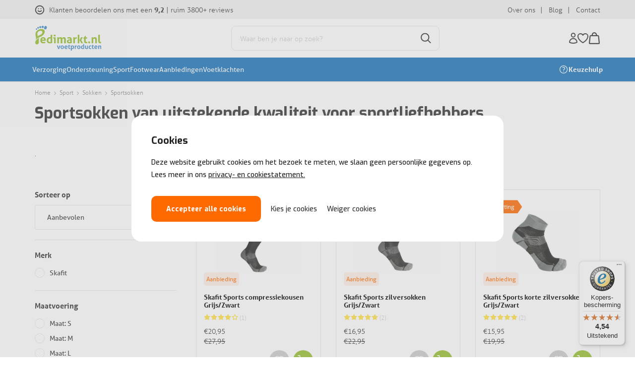

--- FILE ---
content_type: text/html; charset=UTF-8
request_url: https://www.pedimarkt.nl/sport/sokken/sportsokken/
body_size: 129317
content:
<!DOCTYPE html>
  <html lang="nl">
  <head>
<!-- PS PRODUCTPAGE DICTIONARY -->



  	<!--
  (c) CCV Shop - www.ccvshop.nl
  Generated: 22-01-2026 @ 0:58:56
  Theme: Protom
  Node: web25
-->

<meta http-equiv="Content-Type" content="text/html; charset=UTF-8" /><meta http-equiv="X-UA-Compatible" content="IE=edge" /><meta name="viewport" content="width=device-width, initial-scale=1"><meta name="verify-v1" content="RF9IJ81eIBk4VWBeyuH5ejbb_MQq8G1LyWmekCEGRek" /><meta name="google-site-verification" content="RF9IJ81eIBk4VWBeyuH5ejbb_MQq8G1LyWmekCEGRek" /><meta name="csrf-token" content="7418487da6658e7ec60edd6784d0eae30eaabfe5a958df21a28c368a29e48ee8"><link rel="canonical" href="https://www.pedimarkt.nl/sport/sokken/sportsokken/" /><title itemprop="name">Sportsokken - Comfort en ondersteuning | Pedimarkt</title><link rel="shortcut icon" href="https://www.pedimarkt.nl/Files/6/91000/91883/FavIcon/41ZM645P1iJ0494R80bDE77O2L8SEq5d.ico" type="image/x-icon" /><script type="text/javascript">var Logger=function(){var n=null,o={enable:function(){null!=n&&(window.console.debug=n)},disable:function(){n=console.debug,window.console.debug=function(){}}};return o}();Logger.disable();</script><!-- Framework js and css --><!-- LoadInlineJS: Plugins/Cookie/Cookie.js -->
<script>/** Node: web26 Source file: Plugins/Cookie/Cookie.js */

const Cookiepolice={preferences:[],type:{functional:'functional',statistic:'statistic',marketing:'marketing',},getPreferences:function(){return this.preferences},isAllowed:function(type){return this.getPreferences().includes(type)},init:function(preferences,whitelist){if(typeof document==='undefined'){return}
this.preferences=preferences;console.debug('👮 Cookiepolice init  ');console.debug('Cookie preferences: '+preferences);let cookieDesc=Object.getOwnPropertyDescriptor(Document.prototype,'cookie')||Object.getOwnPropertyDescriptor(HTMLDocument.prototype,'cookie')||Object.getOwnPropertyDescriptor(Document,'cookie');if(cookieDesc&&cookieDesc.configurable){Object.defineProperty(document,'cookie',{configurable:!0,get:function(){return cookieDesc.get.call(document)},set:function(val){try{const arguments=val?val.split(';'):[];let stringifiedAttributes='';let type=Cookiepolice.type.marketing;let expires=today=new Date();let name='';for(let i=0;i<arguments.length;i++){const parts=arguments[i].split('=');if(i==0){name=parts[0].trim()}
if(parts[0].trim()==='expires'){expires=new Date(parts[1])}
if(parts[0].trim()==='type'){type=parts[1]}else if(parts[0].trim()!=''){let value='';if(typeof parts[1]!=='undefined'){value=parts[1]}
stringifiedAttributes+=parts[0].trim()+'='+value+'; '}}
if(whitelist.includes(name)||preferences.includes(type)||expires.setHours(0,0,0,0)<today.setHours(0,0,0,0)){console.debug('Cookie allowed  :'+stringifiedAttributes);cookieDesc.set.call(document,val);return}
console.debug('Cookie blocked : '+type+' : '+stringifiedAttributes)}catch(e){console.debug(e)}}})}}};const Cookie={set:function(name,value,attributes){if(typeof document==='undefined'){return}
try{if(typeof attributes.expires==='number'){attributes.expires=new Date(Date.now()+attributes.expires*864e5)}
if(attributes.expires){attributes.expires=attributes.expires.toUTCString()}
name=encodeURIComponent(name).replace(/%(2[346B]|5E|60|7C)/g,decodeURIComponent).replace(/[()]/g,escape);value=encodeURIComponent(value).replace(/%(2[346BF]|3[AC-F]|40|5[BDE]|60|7[BCD])/g,decodeURIComponent)}catch(e){return''}
let stringifiedAttributes='';for(let attributeName in attributes){if(!attributes[attributeName]){continue}
stringifiedAttributes+='; '+attributeName;if(attributes[attributeName]===!0){continue}
stringifiedAttributes+='='+attributes[attributeName].split(';')[0]}
return(document.cookie=name+'='+value+stringifiedAttributes)},remove:function(name){this.set(name,'',{expires:-1})},get:function(name){if(typeof document==='undefined'||(arguments.length&&!name)){return}
const cookies=document.cookie?document.cookie.split('; '):[];const jar={};for(let i=0;i<cookies.length;i++){const parts=cookies[i].split('=');let value=parts.slice(1).join('=');try{const found=decodeURIComponent(parts[0]);if(value[0]==='"'){value=value.slice(1,-1)}
jar[found]=value.replace(/(%[\dA-F]{2})+/gi,decodeURIComponent);if(name===found){break}}catch(e){}}
return name?jar[name]:jar},}</script><!-- LoadInlineJS: /Plugins/jQuery/js/jquery-1.12.0.min.js -->
<script>/*! jQuery v1.12.0 | (c) jQuery Foundation | jquery.org/license */
!function(a,b){"object"==typeof module&&"object"==typeof module.exports?module.exports=a.document?b(a,!0):function(a){if(!a.document)throw new Error("jQuery requires a window with a document");return b(a)}:b(a)}("undefined"!=typeof window?window:this,function(a,b){var c=[],d=a.document,e=c.slice,f=c.concat,g=c.push,h=c.indexOf,i={},j=i.toString,k=i.hasOwnProperty,l={},m="1.12.0",n=function(a,b){return new n.fn.init(a,b)},o=/^[\s\uFEFF\xA0]+|[\s\uFEFF\xA0]+$/g,p=/^-ms-/,q=/-([\da-z])/gi,r=function(a,b){return b.toUpperCase()};n.fn=n.prototype={jquery:m,constructor:n,selector:"",length:0,toArray:function(){return e.call(this)},get:function(a){return null!=a?0>a?this[a+this.length]:this[a]:e.call(this)},pushStack:function(a){var b=n.merge(this.constructor(),a);return b.prevObject=this,b.context=this.context,b},each:function(a){return n.each(this,a)},map:function(a){return this.pushStack(n.map(this,function(b,c){return a.call(b,c,b)}))},slice:function(){return this.pushStack(e.apply(this,arguments))},first:function(){return this.eq(0)},last:function(){return this.eq(-1)},eq:function(a){var b=this.length,c=+a+(0>a?b:0);return this.pushStack(c>=0&&b>c?[this[c]]:[])},end:function(){return this.prevObject||this.constructor()},push:g,sort:c.sort,splice:c.splice},n.extend=n.fn.extend=function(){var a,b,c,d,e,f,g=arguments[0]||{},h=1,i=arguments.length,j=!1;for("boolean"==typeof g&&(j=g,g=arguments[h]||{},h++),"object"==typeof g||n.isFunction(g)||(g={}),h===i&&(g=this,h--);i>h;h++)if(null!=(e=arguments[h]))for(d in e)a=g[d],c=e[d],g!==c&&(j&&c&&(n.isPlainObject(c)||(b=n.isArray(c)))?(b?(b=!1,f=a&&n.isArray(a)?a:[]):f=a&&n.isPlainObject(a)?a:{},g[d]=n.extend(j,f,c)):void 0!==c&&(g[d]=c));return g},n.extend({expando:"jQuery"+(m+Math.random()).replace(/\D/g,""),isReady:!0,error:function(a){throw new Error(a)},noop:function(){},isFunction:function(a){return"function"===n.type(a)},isArray:Array.isArray||function(a){return"array"===n.type(a)},isWindow:function(a){return null!=a&&a==a.window},isNumeric:function(a){var b=a&&a.toString();return!n.isArray(a)&&b-parseFloat(b)+1>=0},isEmptyObject:function(a){var b;for(b in a)return!1;return!0},isPlainObject:function(a){var b;if(!a||"object"!==n.type(a)||a.nodeType||n.isWindow(a))return!1;try{if(a.constructor&&!k.call(a,"constructor")&&!k.call(a.constructor.prototype,"isPrototypeOf"))return!1}catch(c){return!1}if(!l.ownFirst)for(b in a)return k.call(a,b);for(b in a);return void 0===b||k.call(a,b)},type:function(a){return null==a?a+"":"object"==typeof a||"function"==typeof a?i[j.call(a)]||"object":typeof a},globalEval:function(b){b&&n.trim(b)&&(a.execScript||function(b){a.eval.call(a,b)})(b)},camelCase:function(a){return a.replace(p,"ms-").replace(q,r)},nodeName:function(a,b){return a.nodeName&&a.nodeName.toLowerCase()===b.toLowerCase()},each:function(a,b){var c,d=0;if(s(a)){for(c=a.length;c>d;d++)if(b.call(a[d],d,a[d])===!1)break}else for(d in a)if(b.call(a[d],d,a[d])===!1)break;return a},trim:function(a){return null==a?"":(a+"").replace(o,"")},makeArray:function(a,b){var c=b||[];return null!=a&&(s(Object(a))?n.merge(c,"string"==typeof a?[a]:a):g.call(c,a)),c},inArray:function(a,b,c){var d;if(b){if(h)return h.call(b,a,c);for(d=b.length,c=c?0>c?Math.max(0,d+c):c:0;d>c;c++)if(c in b&&b[c]===a)return c}return-1},merge:function(a,b){var c=+b.length,d=0,e=a.length;while(c>d)a[e++]=b[d++];if(c!==c)while(void 0!==b[d])a[e++]=b[d++];return a.length=e,a},grep:function(a,b,c){for(var d,e=[],f=0,g=a.length,h=!c;g>f;f++)d=!b(a[f],f),d!==h&&e.push(a[f]);return e},map:function(a,b,c){var d,e,g=0,h=[];if(s(a))for(d=a.length;d>g;g++)e=b(a[g],g,c),null!=e&&h.push(e);else for(g in a)e=b(a[g],g,c),null!=e&&h.push(e);return f.apply([],h)},guid:1,proxy:function(a,b){var c,d,f;return"string"==typeof b&&(f=a[b],b=a,a=f),n.isFunction(a)?(c=e.call(arguments,2),d=function(){return a.apply(b||this,c.concat(e.call(arguments)))},d.guid=a.guid=a.guid||n.guid++,d):void 0},now:function(){return+new Date},support:l}),"function"==typeof Symbol&&(n.fn[Symbol.iterator]=c[Symbol.iterator]),n.each("Boolean Number String Function Array Date RegExp Object Error Symbol".split(" "),function(a,b){i["[object "+b+"]"]=b.toLowerCase()});function s(a){var b=!!a&&"length"in a&&a.length,c=n.type(a);return"function"===c||n.isWindow(a)?!1:"array"===c||0===b||"number"==typeof b&&b>0&&b-1 in a}var t=function(a){var b,c,d,e,f,g,h,i,j,k,l,m,n,o,p,q,r,s,t,u="sizzle"+1*new Date,v=a.document,w=0,x=0,y=ga(),z=ga(),A=ga(),B=function(a,b){return a===b&&(l=!0),0},C=1<<31,D={}.hasOwnProperty,E=[],F=E.pop,G=E.push,H=E.push,I=E.slice,J=function(a,b){for(var c=0,d=a.length;d>c;c++)if(a[c]===b)return c;return-1},K="checked|selected|async|autofocus|autoplay|controls|defer|disabled|hidden|ismap|loop|multiple|open|readonly|required|scoped",L="[\\x20\\t\\r\\n\\f]",M="(?:\\\\.|[\\w-]|[^\\x00-\\xa0])+",N="\\["+L+"*("+M+")(?:"+L+"*([*^$|!~]?=)"+L+"*(?:'((?:\\\\.|[^\\\\'])*)'|\"((?:\\\\.|[^\\\\\"])*)\"|("+M+"))|)"+L+"*\\]",O=":("+M+")(?:\\((('((?:\\\\.|[^\\\\'])*)'|\"((?:\\\\.|[^\\\\\"])*)\")|((?:\\\\.|[^\\\\()[\\]]|"+N+")*)|.*)\\)|)",P=new RegExp(L+"+","g"),Q=new RegExp("^"+L+"+|((?:^|[^\\\\])(?:\\\\.)*)"+L+"+$","g"),R=new RegExp("^"+L+"*,"+L+"*"),S=new RegExp("^"+L+"*([>+~]|"+L+")"+L+"*"),T=new RegExp("="+L+"*([^\\]'\"]*?)"+L+"*\\]","g"),U=new RegExp(O),V=new RegExp("^"+M+"$"),W={ID:new RegExp("^#("+M+")"),CLASS:new RegExp("^\\.("+M+")"),TAG:new RegExp("^("+M+"|[*])"),ATTR:new RegExp("^"+N),PSEUDO:new RegExp("^"+O),CHILD:new RegExp("^:(only|first|last|nth|nth-last)-(child|of-type)(?:\\("+L+"*(even|odd|(([+-]|)(\\d*)n|)"+L+"*(?:([+-]|)"+L+"*(\\d+)|))"+L+"*\\)|)","i"),bool:new RegExp("^(?:"+K+")$","i"),needsContext:new RegExp("^"+L+"*[>+~]|:(even|odd|eq|gt|lt|nth|first|last)(?:\\("+L+"*((?:-\\d)?\\d*)"+L+"*\\)|)(?=[^-]|$)","i")},X=/^(?:input|select|textarea|button)$/i,Y=/^h\d$/i,Z=/^[^{]+\{\s*\[native \w/,$=/^(?:#([\w-]+)|(\w+)|\.([\w-]+))$/,_=/[+~]/,aa=/'|\\/g,ba=new RegExp("\\\\([\\da-f]{1,6}"+L+"?|("+L+")|.)","ig"),ca=function(a,b,c){var d="0x"+b-65536;return d!==d||c?b:0>d?String.fromCharCode(d+65536):String.fromCharCode(d>>10|55296,1023&d|56320)},da=function(){m()};try{H.apply(E=I.call(v.childNodes),v.childNodes),E[v.childNodes.length].nodeType}catch(ea){H={apply:E.length?function(a,b){G.apply(a,I.call(b))}:function(a,b){var c=a.length,d=0;while(a[c++]=b[d++]);a.length=c-1}}}function fa(a,b,d,e){var f,h,j,k,l,o,r,s,w=b&&b.ownerDocument,x=b?b.nodeType:9;if(d=d||[],"string"!=typeof a||!a||1!==x&&9!==x&&11!==x)return d;if(!e&&((b?b.ownerDocument||b:v)!==n&&m(b),b=b||n,p)){if(11!==x&&(o=$.exec(a)))if(f=o[1]){if(9===x){if(!(j=b.getElementById(f)))return d;if(j.id===f)return d.push(j),d}else if(w&&(j=w.getElementById(f))&&t(b,j)&&j.id===f)return d.push(j),d}else{if(o[2])return H.apply(d,b.getElementsByTagName(a)),d;if((f=o[3])&&c.getElementsByClassName&&b.getElementsByClassName)return H.apply(d,b.getElementsByClassName(f)),d}if(c.qsa&&!A[a+" "]&&(!q||!q.test(a))){if(1!==x)w=b,s=a;else if("object"!==b.nodeName.toLowerCase()){(k=b.getAttribute("id"))?k=k.replace(aa,"\\$&"):b.setAttribute("id",k=u),r=g(a),h=r.length,l=V.test(k)?"#"+k:"[id='"+k+"']";while(h--)r[h]=l+" "+qa(r[h]);s=r.join(","),w=_.test(a)&&oa(b.parentNode)||b}if(s)try{return H.apply(d,w.querySelectorAll(s)),d}catch(y){}finally{k===u&&b.removeAttribute("id")}}}return i(a.replace(Q,"$1"),b,d,e)}function ga(){var a=[];function b(c,e){return a.push(c+" ")>d.cacheLength&&delete b[a.shift()],b[c+" "]=e}return b}function ha(a){return a[u]=!0,a}function ia(a){var b=n.createElement("div");try{return!!a(b)}catch(c){return!1}finally{b.parentNode&&b.parentNode.removeChild(b),b=null}}function ja(a,b){var c=a.split("|"),e=c.length;while(e--)d.attrHandle[c[e]]=b}function ka(a,b){var c=b&&a,d=c&&1===a.nodeType&&1===b.nodeType&&(~b.sourceIndex||C)-(~a.sourceIndex||C);if(d)return d;if(c)while(c=c.nextSibling)if(c===b)return-1;return a?1:-1}function la(a){return function(b){var c=b.nodeName.toLowerCase();return"input"===c&&b.type===a}}function ma(a){return function(b){var c=b.nodeName.toLowerCase();return("input"===c||"button"===c)&&b.type===a}}function na(a){return ha(function(b){return b=+b,ha(function(c,d){var e,f=a([],c.length,b),g=f.length;while(g--)c[e=f[g]]&&(c[e]=!(d[e]=c[e]))})})}function oa(a){return a&&"undefined"!=typeof a.getElementsByTagName&&a}c=fa.support={},f=fa.isXML=function(a){var b=a&&(a.ownerDocument||a).documentElement;return b?"HTML"!==b.nodeName:!1},m=fa.setDocument=function(a){var b,e,g=a?a.ownerDocument||a:v;return g!==n&&9===g.nodeType&&g.documentElement?(n=g,o=n.documentElement,p=!f(n),(e=n.defaultView)&&e.top!==e&&(e.addEventListener?e.addEventListener("unload",da,!1):e.attachEvent&&e.attachEvent("onunload",da)),c.attributes=ia(function(a){return a.className="i",!a.getAttribute("className")}),c.getElementsByTagName=ia(function(a){return a.appendChild(n.createComment("")),!a.getElementsByTagName("*").length}),c.getElementsByClassName=Z.test(n.getElementsByClassName),c.getById=ia(function(a){return o.appendChild(a).id=u,!n.getElementsByName||!n.getElementsByName(u).length}),c.getById?(d.find.ID=function(a,b){if("undefined"!=typeof b.getElementById&&p){var c=b.getElementById(a);return c?[c]:[]}},d.filter.ID=function(a){var b=a.replace(ba,ca);return function(a){return a.getAttribute("id")===b}}):(delete d.find.ID,d.filter.ID=function(a){var b=a.replace(ba,ca);return function(a){var c="undefined"!=typeof a.getAttributeNode&&a.getAttributeNode("id");return c&&c.value===b}}),d.find.TAG=c.getElementsByTagName?function(a,b){return"undefined"!=typeof b.getElementsByTagName?b.getElementsByTagName(a):c.qsa?b.querySelectorAll(a):void 0}:function(a,b){var c,d=[],e=0,f=b.getElementsByTagName(a);if("*"===a){while(c=f[e++])1===c.nodeType&&d.push(c);return d}return f},d.find.CLASS=c.getElementsByClassName&&function(a,b){return"undefined"!=typeof b.getElementsByClassName&&p?b.getElementsByClassName(a):void 0},r=[],q=[],(c.qsa=Z.test(n.querySelectorAll))&&(ia(function(a){o.appendChild(a).innerHTML="<a id='"+u+"'></a><select id='"+u+"-\r\\' msallowcapture=''><option selected=''></option></select>",a.querySelectorAll("[msallowcapture^='']").length&&q.push("[*^$]="+L+"*(?:''|\"\")"),a.querySelectorAll("[selected]").length||q.push("\\["+L+"*(?:value|"+K+")"),a.querySelectorAll("[id~="+u+"-]").length||q.push("~="),a.querySelectorAll(":checked").length||q.push(":checked"),a.querySelectorAll("a#"+u+"+*").length||q.push(".#.+[+~]")}),ia(function(a){var b=n.createElement("input");b.setAttribute("type","hidden"),a.appendChild(b).setAttribute("name","D"),a.querySelectorAll("[name=d]").length&&q.push("name"+L+"*[*^$|!~]?="),a.querySelectorAll(":enabled").length||q.push(":enabled",":disabled"),a.querySelectorAll("*,:x"),q.push(",.*:")})),(c.matchesSelector=Z.test(s=o.matches||o.webkitMatchesSelector||o.mozMatchesSelector||o.oMatchesSelector||o.msMatchesSelector))&&ia(function(a){c.disconnectedMatch=s.call(a,"div"),s.call(a,"[s!='']:x"),r.push("!=",O)}),q=q.length&&new RegExp(q.join("|")),r=r.length&&new RegExp(r.join("|")),b=Z.test(o.compareDocumentPosition),t=b||Z.test(o.contains)?function(a,b){var c=9===a.nodeType?a.documentElement:a,d=b&&b.parentNode;return a===d||!(!d||1!==d.nodeType||!(c.contains?c.contains(d):a.compareDocumentPosition&&16&a.compareDocumentPosition(d)))}:function(a,b){if(b)while(b=b.parentNode)if(b===a)return!0;return!1},B=b?function(a,b){if(a===b)return l=!0,0;var d=!a.compareDocumentPosition-!b.compareDocumentPosition;return d?d:(d=(a.ownerDocument||a)===(b.ownerDocument||b)?a.compareDocumentPosition(b):1,1&d||!c.sortDetached&&b.compareDocumentPosition(a)===d?a===n||a.ownerDocument===v&&t(v,a)?-1:b===n||b.ownerDocument===v&&t(v,b)?1:k?J(k,a)-J(k,b):0:4&d?-1:1)}:function(a,b){if(a===b)return l=!0,0;var c,d=0,e=a.parentNode,f=b.parentNode,g=[a],h=[b];if(!e||!f)return a===n?-1:b===n?1:e?-1:f?1:k?J(k,a)-J(k,b):0;if(e===f)return ka(a,b);c=a;while(c=c.parentNode)g.unshift(c);c=b;while(c=c.parentNode)h.unshift(c);while(g[d]===h[d])d++;return d?ka(g[d],h[d]):g[d]===v?-1:h[d]===v?1:0},n):n},fa.matches=function(a,b){return fa(a,null,null,b)},fa.matchesSelector=function(a,b){if((a.ownerDocument||a)!==n&&m(a),b=b.replace(T,"='$1']"),c.matchesSelector&&p&&!A[b+" "]&&(!r||!r.test(b))&&(!q||!q.test(b)))try{var d=s.call(a,b);if(d||c.disconnectedMatch||a.document&&11!==a.document.nodeType)return d}catch(e){}return fa(b,n,null,[a]).length>0},fa.contains=function(a,b){return(a.ownerDocument||a)!==n&&m(a),t(a,b)},fa.attr=function(a,b){(a.ownerDocument||a)!==n&&m(a);var e=d.attrHandle[b.toLowerCase()],f=e&&D.call(d.attrHandle,b.toLowerCase())?e(a,b,!p):void 0;return void 0!==f?f:c.attributes||!p?a.getAttribute(b):(f=a.getAttributeNode(b))&&f.specified?f.value:null},fa.error=function(a){throw new Error("Syntax error, unrecognized expression: "+a)},fa.uniqueSort=function(a){var b,d=[],e=0,f=0;if(l=!c.detectDuplicates,k=!c.sortStable&&a.slice(0),a.sort(B),l){while(b=a[f++])b===a[f]&&(e=d.push(f));while(e--)a.splice(d[e],1)}return k=null,a},e=fa.getText=function(a){var b,c="",d=0,f=a.nodeType;if(f){if(1===f||9===f||11===f){if("string"==typeof a.textContent)return a.textContent;for(a=a.firstChild;a;a=a.nextSibling)c+=e(a)}else if(3===f||4===f)return a.nodeValue}else while(b=a[d++])c+=e(b);return c},d=fa.selectors={cacheLength:50,createPseudo:ha,match:W,attrHandle:{},find:{},relative:{">":{dir:"parentNode",first:!0}," ":{dir:"parentNode"},"+":{dir:"previousSibling",first:!0},"~":{dir:"previousSibling"}},preFilter:{ATTR:function(a){return a[1]=a[1].replace(ba,ca),a[3]=(a[3]||a[4]||a[5]||"").replace(ba,ca),"~="===a[2]&&(a[3]=" "+a[3]+" "),a.slice(0,4)},CHILD:function(a){return a[1]=a[1].toLowerCase(),"nth"===a[1].slice(0,3)?(a[3]||fa.error(a[0]),a[4]=+(a[4]?a[5]+(a[6]||1):2*("even"===a[3]||"odd"===a[3])),a[5]=+(a[7]+a[8]||"odd"===a[3])):a[3]&&fa.error(a[0]),a},PSEUDO:function(a){var b,c=!a[6]&&a[2];return W.CHILD.test(a[0])?null:(a[3]?a[2]=a[4]||a[5]||"":c&&U.test(c)&&(b=g(c,!0))&&(b=c.indexOf(")",c.length-b)-c.length)&&(a[0]=a[0].slice(0,b),a[2]=c.slice(0,b)),a.slice(0,3))}},filter:{TAG:function(a){var b=a.replace(ba,ca).toLowerCase();return"*"===a?function(){return!0}:function(a){return a.nodeName&&a.nodeName.toLowerCase()===b}},CLASS:function(a){var b=y[a+" "];return b||(b=new RegExp("(^|"+L+")"+a+"("+L+"|$)"))&&y(a,function(a){return b.test("string"==typeof a.className&&a.className||"undefined"!=typeof a.getAttribute&&a.getAttribute("class")||"")})},ATTR:function(a,b,c){return function(d){var e=fa.attr(d,a);return null==e?"!="===b:b?(e+="","="===b?e===c:"!="===b?e!==c:"^="===b?c&&0===e.indexOf(c):"*="===b?c&&e.indexOf(c)>-1:"$="===b?c&&e.slice(-c.length)===c:"~="===b?(" "+e.replace(P," ")+" ").indexOf(c)>-1:"|="===b?e===c||e.slice(0,c.length+1)===c+"-":!1):!0}},CHILD:function(a,b,c,d,e){var f="nth"!==a.slice(0,3),g="last"!==a.slice(-4),h="of-type"===b;return 1===d&&0===e?function(a){return!!a.parentNode}:function(b,c,i){var j,k,l,m,n,o,p=f!==g?"nextSibling":"previousSibling",q=b.parentNode,r=h&&b.nodeName.toLowerCase(),s=!i&&!h,t=!1;if(q){if(f){while(p){m=b;while(m=m[p])if(h?m.nodeName.toLowerCase()===r:1===m.nodeType)return!1;o=p="only"===a&&!o&&"nextSibling"}return!0}if(o=[g?q.firstChild:q.lastChild],g&&s){m=q,l=m[u]||(m[u]={}),k=l[m.uniqueID]||(l[m.uniqueID]={}),j=k[a]||[],n=j[0]===w&&j[1],t=n&&j[2],m=n&&q.childNodes[n];while(m=++n&&m&&m[p]||(t=n=0)||o.pop())if(1===m.nodeType&&++t&&m===b){k[a]=[w,n,t];break}}else if(s&&(m=b,l=m[u]||(m[u]={}),k=l[m.uniqueID]||(l[m.uniqueID]={}),j=k[a]||[],n=j[0]===w&&j[1],t=n),t===!1)while(m=++n&&m&&m[p]||(t=n=0)||o.pop())if((h?m.nodeName.toLowerCase()===r:1===m.nodeType)&&++t&&(s&&(l=m[u]||(m[u]={}),k=l[m.uniqueID]||(l[m.uniqueID]={}),k[a]=[w,t]),m===b))break;return t-=e,t===d||t%d===0&&t/d>=0}}},PSEUDO:function(a,b){var c,e=d.pseudos[a]||d.setFilters[a.toLowerCase()]||fa.error("unsupported pseudo: "+a);return e[u]?e(b):e.length>1?(c=[a,a,"",b],d.setFilters.hasOwnProperty(a.toLowerCase())?ha(function(a,c){var d,f=e(a,b),g=f.length;while(g--)d=J(a,f[g]),a[d]=!(c[d]=f[g])}):function(a){return e(a,0,c)}):e}},pseudos:{not:ha(function(a){var b=[],c=[],d=h(a.replace(Q,"$1"));return d[u]?ha(function(a,b,c,e){var f,g=d(a,null,e,[]),h=a.length;while(h--)(f=g[h])&&(a[h]=!(b[h]=f))}):function(a,e,f){return b[0]=a,d(b,null,f,c),b[0]=null,!c.pop()}}),has:ha(function(a){return function(b){return fa(a,b).length>0}}),contains:ha(function(a){return a=a.replace(ba,ca),function(b){return(b.textContent||b.innerText||e(b)).indexOf(a)>-1}}),lang:ha(function(a){return V.test(a||"")||fa.error("unsupported lang: "+a),a=a.replace(ba,ca).toLowerCase(),function(b){var c;do if(c=p?b.lang:b.getAttribute("xml:lang")||b.getAttribute("lang"))return c=c.toLowerCase(),c===a||0===c.indexOf(a+"-");while((b=b.parentNode)&&1===b.nodeType);return!1}}),target:function(b){var c=a.location&&a.location.hash;return c&&c.slice(1)===b.id},root:function(a){return a===o},focus:function(a){return a===n.activeElement&&(!n.hasFocus||n.hasFocus())&&!!(a.type||a.href||~a.tabIndex)},enabled:function(a){return a.disabled===!1},disabled:function(a){return a.disabled===!0},checked:function(a){var b=a.nodeName.toLowerCase();return"input"===b&&!!a.checked||"option"===b&&!!a.selected},selected:function(a){return a.parentNode&&a.parentNode.selectedIndex,a.selected===!0},empty:function(a){for(a=a.firstChild;a;a=a.nextSibling)if(a.nodeType<6)return!1;return!0},parent:function(a){return!d.pseudos.empty(a)},header:function(a){return Y.test(a.nodeName)},input:function(a){return X.test(a.nodeName)},button:function(a){var b=a.nodeName.toLowerCase();return"input"===b&&"button"===a.type||"button"===b},text:function(a){var b;return"input"===a.nodeName.toLowerCase()&&"text"===a.type&&(null==(b=a.getAttribute("type"))||"text"===b.toLowerCase())},first:na(function(){return[0]}),last:na(function(a,b){return[b-1]}),eq:na(function(a,b,c){return[0>c?c+b:c]}),even:na(function(a,b){for(var c=0;b>c;c+=2)a.push(c);return a}),odd:na(function(a,b){for(var c=1;b>c;c+=2)a.push(c);return a}),lt:na(function(a,b,c){for(var d=0>c?c+b:c;--d>=0;)a.push(d);return a}),gt:na(function(a,b,c){for(var d=0>c?c+b:c;++d<b;)a.push(d);return a})}},d.pseudos.nth=d.pseudos.eq;for(b in{radio:!0,checkbox:!0,file:!0,password:!0,image:!0})d.pseudos[b]=la(b);for(b in{submit:!0,reset:!0})d.pseudos[b]=ma(b);function pa(){}pa.prototype=d.filters=d.pseudos,d.setFilters=new pa,g=fa.tokenize=function(a,b){var c,e,f,g,h,i,j,k=z[a+" "];if(k)return b?0:k.slice(0);h=a,i=[],j=d.preFilter;while(h){(!c||(e=R.exec(h)))&&(e&&(h=h.slice(e[0].length)||h),i.push(f=[])),c=!1,(e=S.exec(h))&&(c=e.shift(),f.push({value:c,type:e[0].replace(Q," ")}),h=h.slice(c.length));for(g in d.filter)!(e=W[g].exec(h))||j[g]&&!(e=j[g](e))||(c=e.shift(),f.push({value:c,type:g,matches:e}),h=h.slice(c.length));if(!c)break}return b?h.length:h?fa.error(a):z(a,i).slice(0)};function qa(a){for(var b=0,c=a.length,d="";c>b;b++)d+=a[b].value;return d}function ra(a,b,c){var d=b.dir,e=c&&"parentNode"===d,f=x++;return b.first?function(b,c,f){while(b=b[d])if(1===b.nodeType||e)return a(b,c,f)}:function(b,c,g){var h,i,j,k=[w,f];if(g){while(b=b[d])if((1===b.nodeType||e)&&a(b,c,g))return!0}else while(b=b[d])if(1===b.nodeType||e){if(j=b[u]||(b[u]={}),i=j[b.uniqueID]||(j[b.uniqueID]={}),(h=i[d])&&h[0]===w&&h[1]===f)return k[2]=h[2];if(i[d]=k,k[2]=a(b,c,g))return!0}}}function sa(a){return a.length>1?function(b,c,d){var e=a.length;while(e--)if(!a[e](b,c,d))return!1;return!0}:a[0]}function ta(a,b,c){for(var d=0,e=b.length;e>d;d++)fa(a,b[d],c);return c}function ua(a,b,c,d,e){for(var f,g=[],h=0,i=a.length,j=null!=b;i>h;h++)(f=a[h])&&(!c||c(f,d,e))&&(g.push(f),j&&b.push(h));return g}function va(a,b,c,d,e,f){return d&&!d[u]&&(d=va(d)),e&&!e[u]&&(e=va(e,f)),ha(function(f,g,h,i){var j,k,l,m=[],n=[],o=g.length,p=f||ta(b||"*",h.nodeType?[h]:h,[]),q=!a||!f&&b?p:ua(p,m,a,h,i),r=c?e||(f?a:o||d)?[]:g:q;if(c&&c(q,r,h,i),d){j=ua(r,n),d(j,[],h,i),k=j.length;while(k--)(l=j[k])&&(r[n[k]]=!(q[n[k]]=l))}if(f){if(e||a){if(e){j=[],k=r.length;while(k--)(l=r[k])&&j.push(q[k]=l);e(null,r=[],j,i)}k=r.length;while(k--)(l=r[k])&&(j=e?J(f,l):m[k])>-1&&(f[j]=!(g[j]=l))}}else r=ua(r===g?r.splice(o,r.length):r),e?e(null,g,r,i):H.apply(g,r)})}function wa(a){for(var b,c,e,f=a.length,g=d.relative[a[0].type],h=g||d.relative[" "],i=g?1:0,k=ra(function(a){return a===b},h,!0),l=ra(function(a){return J(b,a)>-1},h,!0),m=[function(a,c,d){var e=!g&&(d||c!==j)||((b=c).nodeType?k(a,c,d):l(a,c,d));return b=null,e}];f>i;i++)if(c=d.relative[a[i].type])m=[ra(sa(m),c)];else{if(c=d.filter[a[i].type].apply(null,a[i].matches),c[u]){for(e=++i;f>e;e++)if(d.relative[a[e].type])break;return va(i>1&&sa(m),i>1&&qa(a.slice(0,i-1).concat({value:" "===a[i-2].type?"*":""})).replace(Q,"$1"),c,e>i&&wa(a.slice(i,e)),f>e&&wa(a=a.slice(e)),f>e&&qa(a))}m.push(c)}return sa(m)}function xa(a,b){var c=b.length>0,e=a.length>0,f=function(f,g,h,i,k){var l,o,q,r=0,s="0",t=f&&[],u=[],v=j,x=f||e&&d.find.TAG("*",k),y=w+=null==v?1:Math.random()||.1,z=x.length;for(k&&(j=g===n||g||k);s!==z&&null!=(l=x[s]);s++){if(e&&l){o=0,g||l.ownerDocument===n||(m(l),h=!p);while(q=a[o++])if(q(l,g||n,h)){i.push(l);break}k&&(w=y)}c&&((l=!q&&l)&&r--,f&&t.push(l))}if(r+=s,c&&s!==r){o=0;while(q=b[o++])q(t,u,g,h);if(f){if(r>0)while(s--)t[s]||u[s]||(u[s]=F.call(i));u=ua(u)}H.apply(i,u),k&&!f&&u.length>0&&r+b.length>1&&fa.uniqueSort(i)}return k&&(w=y,j=v),t};return c?ha(f):f}return h=fa.compile=function(a,b){var c,d=[],e=[],f=A[a+" "];if(!f){b||(b=g(a)),c=b.length;while(c--)f=wa(b[c]),f[u]?d.push(f):e.push(f);f=A(a,xa(e,d)),f.selector=a}return f},i=fa.select=function(a,b,e,f){var i,j,k,l,m,n="function"==typeof a&&a,o=!f&&g(a=n.selector||a);if(e=e||[],1===o.length){if(j=o[0]=o[0].slice(0),j.length>2&&"ID"===(k=j[0]).type&&c.getById&&9===b.nodeType&&p&&d.relative[j[1].type]){if(b=(d.find.ID(k.matches[0].replace(ba,ca),b)||[])[0],!b)return e;n&&(b=b.parentNode),a=a.slice(j.shift().value.length)}i=W.needsContext.test(a)?0:j.length;while(i--){if(k=j[i],d.relative[l=k.type])break;if((m=d.find[l])&&(f=m(k.matches[0].replace(ba,ca),_.test(j[0].type)&&oa(b.parentNode)||b))){if(j.splice(i,1),a=f.length&&qa(j),!a)return H.apply(e,f),e;break}}}return(n||h(a,o))(f,b,!p,e,!b||_.test(a)&&oa(b.parentNode)||b),e},c.sortStable=u.split("").sort(B).join("")===u,c.detectDuplicates=!!l,m(),c.sortDetached=ia(function(a){return 1&a.compareDocumentPosition(n.createElement("div"))}),ia(function(a){return a.innerHTML="<a href='#'></a>","#"===a.firstChild.getAttribute("href")})||ja("type|href|height|width",function(a,b,c){return c?void 0:a.getAttribute(b,"type"===b.toLowerCase()?1:2)}),c.attributes&&ia(function(a){return a.innerHTML="<input/>",a.firstChild.setAttribute("value",""),""===a.firstChild.getAttribute("value")})||ja("value",function(a,b,c){return c||"input"!==a.nodeName.toLowerCase()?void 0:a.defaultValue}),ia(function(a){return null==a.getAttribute("disabled")})||ja(K,function(a,b,c){var d;return c?void 0:a[b]===!0?b.toLowerCase():(d=a.getAttributeNode(b))&&d.specified?d.value:null}),fa}(a);n.find=t,n.expr=t.selectors,n.expr[":"]=n.expr.pseudos,n.uniqueSort=n.unique=t.uniqueSort,n.text=t.getText,n.isXMLDoc=t.isXML,n.contains=t.contains;var u=function(a,b,c){var d=[],e=void 0!==c;while((a=a[b])&&9!==a.nodeType)if(1===a.nodeType){if(e&&n(a).is(c))break;d.push(a)}return d},v=function(a,b){for(var c=[];a;a=a.nextSibling)1===a.nodeType&&a!==b&&c.push(a);return c},w=n.expr.match.needsContext,x=/^<([\w-]+)\s*\/?>(?:<\/\1>|)$/,y=/^.[^:#\[\.,]*$/;function z(a,b,c){if(n.isFunction(b))return n.grep(a,function(a,d){return!!b.call(a,d,a)!==c});if(b.nodeType)return n.grep(a,function(a){return a===b!==c});if("string"==typeof b){if(y.test(b))return n.filter(b,a,c);b=n.filter(b,a)}return n.grep(a,function(a){return n.inArray(a,b)>-1!==c})}n.filter=function(a,b,c){var d=b[0];return c&&(a=":not("+a+")"),1===b.length&&1===d.nodeType?n.find.matchesSelector(d,a)?[d]:[]:n.find.matches(a,n.grep(b,function(a){return 1===a.nodeType}))},n.fn.extend({find:function(a){var b,c=[],d=this,e=d.length;if("string"!=typeof a)return this.pushStack(n(a).filter(function(){for(b=0;e>b;b++)if(n.contains(d[b],this))return!0}));for(b=0;e>b;b++)n.find(a,d[b],c);return c=this.pushStack(e>1?n.unique(c):c),c.selector=this.selector?this.selector+" "+a:a,c},filter:function(a){return this.pushStack(z(this,a||[],!1))},not:function(a){return this.pushStack(z(this,a||[],!0))},is:function(a){return!!z(this,"string"==typeof a&&w.test(a)?n(a):a||[],!1).length}});var A,B=/^(?:\s*(<[\w\W]+>)[^>]*|#([\w-]*))$/,C=n.fn.init=function(a,b,c){var e,f;if(!a)return this;if(c=c||A,"string"==typeof a){if(e="<"===a.charAt(0)&&">"===a.charAt(a.length-1)&&a.length>=3?[null,a,null]:B.exec(a),!e||!e[1]&&b)return!b||b.jquery?(b||c).find(a):this.constructor(b).find(a);if(e[1]){if(b=b instanceof n?b[0]:b,n.merge(this,n.parseHTML(e[1],b&&b.nodeType?b.ownerDocument||b:d,!0)),x.test(e[1])&&n.isPlainObject(b))for(e in b)n.isFunction(this[e])?this[e](b[e]):this.attr(e,b[e]);return this}if(f=d.getElementById(e[2]),f&&f.parentNode){if(f.id!==e[2])return A.find(a);this.length=1,this[0]=f}return this.context=d,this.selector=a,this}return a.nodeType?(this.context=this[0]=a,this.length=1,this):n.isFunction(a)?"undefined"!=typeof c.ready?c.ready(a):a(n):(void 0!==a.selector&&(this.selector=a.selector,this.context=a.context),n.makeArray(a,this))};C.prototype=n.fn,A=n(d);var D=/^(?:parents|prev(?:Until|All))/,E={children:!0,contents:!0,next:!0,prev:!0};n.fn.extend({has:function(a){var b,c=n(a,this),d=c.length;return this.filter(function(){for(b=0;d>b;b++)if(n.contains(this,c[b]))return!0})},closest:function(a,b){for(var c,d=0,e=this.length,f=[],g=w.test(a)||"string"!=typeof a?n(a,b||this.context):0;e>d;d++)for(c=this[d];c&&c!==b;c=c.parentNode)if(c.nodeType<11&&(g?g.index(c)>-1:1===c.nodeType&&n.find.matchesSelector(c,a))){f.push(c);break}return this.pushStack(f.length>1?n.uniqueSort(f):f)},index:function(a){return a?"string"==typeof a?n.inArray(this[0],n(a)):n.inArray(a.jquery?a[0]:a,this):this[0]&&this[0].parentNode?this.first().prevAll().length:-1},add:function(a,b){return this.pushStack(n.uniqueSort(n.merge(this.get(),n(a,b))))},addBack:function(a){return this.add(null==a?this.prevObject:this.prevObject.filter(a))}});function F(a,b){do a=a[b];while(a&&1!==a.nodeType);return a}n.each({parent:function(a){var b=a.parentNode;return b&&11!==b.nodeType?b:null},parents:function(a){return u(a,"parentNode")},parentsUntil:function(a,b,c){return u(a,"parentNode",c)},next:function(a){return F(a,"nextSibling")},prev:function(a){return F(a,"previousSibling")},nextAll:function(a){return u(a,"nextSibling")},prevAll:function(a){return u(a,"previousSibling")},nextUntil:function(a,b,c){return u(a,"nextSibling",c)},prevUntil:function(a,b,c){return u(a,"previousSibling",c)},siblings:function(a){return v((a.parentNode||{}).firstChild,a)},children:function(a){return v(a.firstChild)},contents:function(a){return n.nodeName(a,"iframe")?a.contentDocument||a.contentWindow.document:n.merge([],a.childNodes)}},function(a,b){n.fn[a]=function(c,d){var e=n.map(this,b,c);return"Until"!==a.slice(-5)&&(d=c),d&&"string"==typeof d&&(e=n.filter(d,e)),this.length>1&&(E[a]||(e=n.uniqueSort(e)),D.test(a)&&(e=e.reverse())),this.pushStack(e)}});var G=/\S+/g;function H(a){var b={};return n.each(a.match(G)||[],function(a,c){b[c]=!0}),b}n.Callbacks=function(a){a="string"==typeof a?H(a):n.extend({},a);var b,c,d,e,f=[],g=[],h=-1,i=function(){for(e=a.once,d=b=!0;g.length;h=-1){c=g.shift();while(++h<f.length)f[h].apply(c[0],c[1])===!1&&a.stopOnFalse&&(h=f.length,c=!1)}a.memory||(c=!1),b=!1,e&&(f=c?[]:"")},j={add:function(){return f&&(c&&!b&&(h=f.length-1,g.push(c)),function d(b){n.each(b,function(b,c){n.isFunction(c)?a.unique&&j.has(c)||f.push(c):c&&c.length&&"string"!==n.type(c)&&d(c)})}(arguments),c&&!b&&i()),this},remove:function(){return n.each(arguments,function(a,b){var c;while((c=n.inArray(b,f,c))>-1)f.splice(c,1),h>=c&&h--}),this},has:function(a){return a?n.inArray(a,f)>-1:f.length>0},empty:function(){return f&&(f=[]),this},disable:function(){return e=g=[],f=c="",this},disabled:function(){return!f},lock:function(){return e=!0,c||j.disable(),this},locked:function(){return!!e},fireWith:function(a,c){return e||(c=c||[],c=[a,c.slice?c.slice():c],g.push(c),b||i()),this},fire:function(){return j.fireWith(this,arguments),this},fired:function(){return!!d}};return j},n.extend({Deferred:function(a){var b=[["resolve","done",n.Callbacks("once memory"),"resolved"],["reject","fail",n.Callbacks("once memory"),"rejected"],["notify","progress",n.Callbacks("memory")]],c="pending",d={state:function(){return c},always:function(){return e.done(arguments).fail(arguments),this},then:function(){var a=arguments;return n.Deferred(function(c){n.each(b,function(b,f){var g=n.isFunction(a[b])&&a[b];e[f[1]](function(){var a=g&&g.apply(this,arguments);a&&n.isFunction(a.promise)?a.promise().progress(c.notify).done(c.resolve).fail(c.reject):c[f[0]+"With"](this===d?c.promise():this,g?[a]:arguments)})}),a=null}).promise()},promise:function(a){return null!=a?n.extend(a,d):d}},e={};return d.pipe=d.then,n.each(b,function(a,f){var g=f[2],h=f[3];d[f[1]]=g.add,h&&g.add(function(){c=h},b[1^a][2].disable,b[2][2].lock),e[f[0]]=function(){return e[f[0]+"With"](this===e?d:this,arguments),this},e[f[0]+"With"]=g.fireWith}),d.promise(e),a&&a.call(e,e),e},when:function(a){var b=0,c=e.call(arguments),d=c.length,f=1!==d||a&&n.isFunction(a.promise)?d:0,g=1===f?a:n.Deferred(),h=function(a,b,c){return function(d){b[a]=this,c[a]=arguments.length>1?e.call(arguments):d,c===i?g.notifyWith(b,c):--f||g.resolveWith(b,c)}},i,j,k;if(d>1)for(i=new Array(d),j=new Array(d),k=new Array(d);d>b;b++)c[b]&&n.isFunction(c[b].promise)?c[b].promise().progress(h(b,j,i)).done(h(b,k,c)).fail(g.reject):--f;return f||g.resolveWith(k,c),g.promise()}});var I;n.fn.ready=function(a){return n.ready.promise().done(a),this},n.extend({isReady:!1,readyWait:1,holdReady:function(a){a?n.readyWait++:n.ready(!0)},ready:function(a){(a===!0?--n.readyWait:n.isReady)||(n.isReady=!0,a!==!0&&--n.readyWait>0||(I.resolveWith(d,[n]),n.fn.triggerHandler&&(n(d).triggerHandler("ready"),n(d).off("ready"))))}});function J(){d.addEventListener?(d.removeEventListener("DOMContentLoaded",K),a.removeEventListener("load",K)):(d.detachEvent("onreadystatechange",K),a.detachEvent("onload",K))}function K(){(d.addEventListener||"load"===a.event.type||"complete"===d.readyState)&&(J(),n.ready())}n.ready.promise=function(b){if(!I)if(I=n.Deferred(),"complete"===d.readyState)a.setTimeout(n.ready);else if(d.addEventListener)d.addEventListener("DOMContentLoaded",K),a.addEventListener("load",K);else{d.attachEvent("onreadystatechange",K),a.attachEvent("onload",K);var c=!1;try{c=null==a.frameElement&&d.documentElement}catch(e){}c&&c.doScroll&&!function f(){if(!n.isReady){try{c.doScroll("left")}catch(b){return a.setTimeout(f,50)}J(),n.ready()}}()}return I.promise(b)},n.ready.promise();var L;for(L in n(l))break;l.ownFirst="0"===L,l.inlineBlockNeedsLayout=!1,n(function(){var a,b,c,e;c=d.getElementsByTagName("body")[0],c&&c.style&&(b=d.createElement("div"),e=d.createElement("div"),e.style.cssText="position:absolute;border:0;width:0;height:0;top:0;left:-9999px",c.appendChild(e).appendChild(b),"undefined"!=typeof b.style.zoom&&(b.style.cssText="display:inline;margin:0;border:0;padding:1px;width:1px;zoom:1",l.inlineBlockNeedsLayout=a=3===b.offsetWidth,a&&(c.style.zoom=1)),c.removeChild(e))}),function(){var a=d.createElement("div");l.deleteExpando=!0;try{delete a.test}catch(b){l.deleteExpando=!1}a=null}();var M=function(a){var b=n.noData[(a.nodeName+" ").toLowerCase()],c=+a.nodeType||1;return 1!==c&&9!==c?!1:!b||b!==!0&&a.getAttribute("classid")===b},N=/^(?:\{[\w\W]*\}|\[[\w\W]*\])$/,O=/([A-Z])/g;function P(a,b,c){if(void 0===c&&1===a.nodeType){var d="data-"+b.replace(O,"-$1").toLowerCase();if(c=a.getAttribute(d),"string"==typeof c){try{c="true"===c?!0:"false"===c?!1:"null"===c?null:+c+""===c?+c:N.test(c)?n.parseJSON(c):c}catch(e){}n.data(a,b,c)}else c=void 0}return c}function Q(a){var b;for(b in a)if(("data"!==b||!n.isEmptyObject(a[b]))&&"toJSON"!==b)return!1;
	return!0}function R(a,b,d,e){if(M(a)){var f,g,h=n.expando,i=a.nodeType,j=i?n.cache:a,k=i?a[h]:a[h]&&h;if(k&&j[k]&&(e||j[k].data)||void 0!==d||"string"!=typeof b)return k||(k=i?a[h]=c.pop()||n.guid++:h),j[k]||(j[k]=i?{}:{toJSON:n.noop}),("object"==typeof b||"function"==typeof b)&&(e?j[k]=n.extend(j[k],b):j[k].data=n.extend(j[k].data,b)),g=j[k],e||(g.data||(g.data={}),g=g.data),void 0!==d&&(g[n.camelCase(b)]=d),"string"==typeof b?(f=g[b],null==f&&(f=g[n.camelCase(b)])):f=g,f}}function S(a,b,c){if(M(a)){var d,e,f=a.nodeType,g=f?n.cache:a,h=f?a[n.expando]:n.expando;if(g[h]){if(b&&(d=c?g[h]:g[h].data)){n.isArray(b)?b=b.concat(n.map(b,n.camelCase)):b in d?b=[b]:(b=n.camelCase(b),b=b in d?[b]:b.split(" ")),e=b.length;while(e--)delete d[b[e]];if(c?!Q(d):!n.isEmptyObject(d))return}(c||(delete g[h].data,Q(g[h])))&&(f?n.cleanData([a],!0):l.deleteExpando||g!=g.window?delete g[h]:g[h]=void 0)}}}n.extend({cache:{},noData:{"applet ":!0,"embed ":!0,"object ":"clsid:D27CDB6E-AE6D-11cf-96B8-444553540000"},hasData:function(a){return a=a.nodeType?n.cache[a[n.expando]]:a[n.expando],!!a&&!Q(a)},data:function(a,b,c){return R(a,b,c)},removeData:function(a,b){return S(a,b)},_data:function(a,b,c){return R(a,b,c,!0)},_removeData:function(a,b){return S(a,b,!0)}}),n.fn.extend({data:function(a,b){var c,d,e,f=this[0],g=f&&f.attributes;if(void 0===a){if(this.length&&(e=n.data(f),1===f.nodeType&&!n._data(f,"parsedAttrs"))){c=g.length;while(c--)g[c]&&(d=g[c].name,0===d.indexOf("data-")&&(d=n.camelCase(d.slice(5)),P(f,d,e[d])));n._data(f,"parsedAttrs",!0)}return e}return"object"==typeof a?this.each(function(){n.data(this,a)}):arguments.length>1?this.each(function(){n.data(this,a,b)}):f?P(f,a,n.data(f,a)):void 0},removeData:function(a){return this.each(function(){n.removeData(this,a)})}}),n.extend({queue:function(a,b,c){var d;return a?(b=(b||"fx")+"queue",d=n._data(a,b),c&&(!d||n.isArray(c)?d=n._data(a,b,n.makeArray(c)):d.push(c)),d||[]):void 0},dequeue:function(a,b){b=b||"fx";var c=n.queue(a,b),d=c.length,e=c.shift(),f=n._queueHooks(a,b),g=function(){n.dequeue(a,b)};"inprogress"===e&&(e=c.shift(),d--),e&&("fx"===b&&c.unshift("inprogress"),delete f.stop,e.call(a,g,f)),!d&&f&&f.empty.fire()},_queueHooks:function(a,b){var c=b+"queueHooks";return n._data(a,c)||n._data(a,c,{empty:n.Callbacks("once memory").add(function(){n._removeData(a,b+"queue"),n._removeData(a,c)})})}}),n.fn.extend({queue:function(a,b){var c=2;return"string"!=typeof a&&(b=a,a="fx",c--),arguments.length<c?n.queue(this[0],a):void 0===b?this:this.each(function(){var c=n.queue(this,a,b);n._queueHooks(this,a),"fx"===a&&"inprogress"!==c[0]&&n.dequeue(this,a)})},dequeue:function(a){return this.each(function(){n.dequeue(this,a)})},clearQueue:function(a){return this.queue(a||"fx",[])},promise:function(a,b){var c,d=1,e=n.Deferred(),f=this,g=this.length,h=function(){--d||e.resolveWith(f,[f])};"string"!=typeof a&&(b=a,a=void 0),a=a||"fx";while(g--)c=n._data(f[g],a+"queueHooks"),c&&c.empty&&(d++,c.empty.add(h));return h(),e.promise(b)}}),function(){var a;l.shrinkWrapBlocks=function(){if(null!=a)return a;a=!1;var b,c,e;return c=d.getElementsByTagName("body")[0],c&&c.style?(b=d.createElement("div"),e=d.createElement("div"),e.style.cssText="position:absolute;border:0;width:0;height:0;top:0;left:-9999px",c.appendChild(e).appendChild(b),"undefined"!=typeof b.style.zoom&&(b.style.cssText="-webkit-box-sizing:content-box;-moz-box-sizing:content-box;box-sizing:content-box;display:block;margin:0;border:0;padding:1px;width:1px;zoom:1",b.appendChild(d.createElement("div")).style.width="5px",a=3!==b.offsetWidth),c.removeChild(e),a):void 0}}();var T=/[+-]?(?:\d*\.|)\d+(?:[eE][+-]?\d+|)/.source,U=new RegExp("^(?:([+-])=|)("+T+")([a-z%]*)$","i"),V=["Top","Right","Bottom","Left"],W=function(a,b){return a=b||a,"none"===n.css(a,"display")||!n.contains(a.ownerDocument,a)};function X(a,b,c,d){var e,f=1,g=20,h=d?function(){return d.cur()}:function(){return n.css(a,b,"")},i=h(),j=c&&c[3]||(n.cssNumber[b]?"":"px"),k=(n.cssNumber[b]||"px"!==j&&+i)&&U.exec(n.css(a,b));if(k&&k[3]!==j){j=j||k[3],c=c||[],k=+i||1;do f=f||".5",k/=f,n.style(a,b,k+j);while(f!==(f=h()/i)&&1!==f&&--g)}return c&&(k=+k||+i||0,e=c[1]?k+(c[1]+1)*c[2]:+c[2],d&&(d.unit=j,d.start=k,d.end=e)),e}var Y=function(a,b,c,d,e,f,g){var h=0,i=a.length,j=null==c;if("object"===n.type(c)){e=!0;for(h in c)Y(a,b,h,c[h],!0,f,g)}else if(void 0!==d&&(e=!0,n.isFunction(d)||(g=!0),j&&(g?(b.call(a,d),b=null):(j=b,b=function(a,b,c){return j.call(n(a),c)})),b))for(;i>h;h++)b(a[h],c,g?d:d.call(a[h],h,b(a[h],c)));return e?a:j?b.call(a):i?b(a[0],c):f},Z=/^(?:checkbox|radio)$/i,$=/<([\w:-]+)/,_=/^$|\/(?:java|ecma)script/i,aa=/^\s+/,ba="abbr|article|aside|audio|bdi|canvas|data|datalist|details|dialog|figcaption|figure|footer|header|hgroup|main|mark|meter|nav|output|picture|progress|section|summary|template|time|video";function ca(a){var b=ba.split("|"),c=a.createDocumentFragment();if(c.createElement)while(b.length)c.createElement(b.pop());return c}!function(){var a=d.createElement("div"),b=d.createDocumentFragment(),c=d.createElement("input");a.innerHTML="  <link/><table></table><a href='/a'>a</a><input type='checkbox'/>",l.leadingWhitespace=3===a.firstChild.nodeType,l.tbody=!a.getElementsByTagName("tbody").length,l.htmlSerialize=!!a.getElementsByTagName("link").length,l.html5Clone="<:nav></:nav>"!==d.createElement("nav").cloneNode(!0).outerHTML,c.type="checkbox",c.checked=!0,b.appendChild(c),l.appendChecked=c.checked,a.innerHTML="<textarea>x</textarea>",l.noCloneChecked=!!a.cloneNode(!0).lastChild.defaultValue,b.appendChild(a),c=d.createElement("input"),c.setAttribute("type","radio"),c.setAttribute("checked","checked"),c.setAttribute("name","t"),a.appendChild(c),l.checkClone=a.cloneNode(!0).cloneNode(!0).lastChild.checked,l.noCloneEvent=!!a.addEventListener,a[n.expando]=1,l.attributes=!a.getAttribute(n.expando)}();var da={option:[1,"<select multiple='multiple'>","</select>"],legend:[1,"<fieldset>","</fieldset>"],area:[1,"<map>","</map>"],param:[1,"<object>","</object>"],thead:[1,"<table>","</table>"],tr:[2,"<table><tbody>","</tbody></table>"],col:[2,"<table><tbody></tbody><colgroup>","</colgroup></table>"],td:[3,"<table><tbody><tr>","</tr></tbody></table>"],_default:l.htmlSerialize?[0,"",""]:[1,"X<div>","</div>"]};da.optgroup=da.option,da.tbody=da.tfoot=da.colgroup=da.caption=da.thead,da.th=da.td;function ea(a,b){var c,d,e=0,f="undefined"!=typeof a.getElementsByTagName?a.getElementsByTagName(b||"*"):"undefined"!=typeof a.querySelectorAll?a.querySelectorAll(b||"*"):void 0;if(!f)for(f=[],c=a.childNodes||a;null!=(d=c[e]);e++)!b||n.nodeName(d,b)?f.push(d):n.merge(f,ea(d,b));return void 0===b||b&&n.nodeName(a,b)?n.merge([a],f):f}function fa(a,b){for(var c,d=0;null!=(c=a[d]);d++)n._data(c,"globalEval",!b||n._data(b[d],"globalEval"))}var ga=/<|&#?\w+;/,ha=/<tbody/i;function ia(a){Z.test(a.type)&&(a.defaultChecked=a.checked)}function ja(a,b,c,d,e){for(var f,g,h,i,j,k,m,o=a.length,p=ca(b),q=[],r=0;o>r;r++)if(g=a[r],g||0===g)if("object"===n.type(g))n.merge(q,g.nodeType?[g]:g);else if(ga.test(g)){i=i||p.appendChild(b.createElement("div")),j=($.exec(g)||["",""])[1].toLowerCase(),m=da[j]||da._default,i.innerHTML=m[1]+n.htmlPrefilter(g)+m[2],f=m[0];while(f--)i=i.lastChild;if(!l.leadingWhitespace&&aa.test(g)&&q.push(b.createTextNode(aa.exec(g)[0])),!l.tbody){g="table"!==j||ha.test(g)?"<table>"!==m[1]||ha.test(g)?0:i:i.firstChild,f=g&&g.childNodes.length;while(f--)n.nodeName(k=g.childNodes[f],"tbody")&&!k.childNodes.length&&g.removeChild(k)}n.merge(q,i.childNodes),i.textContent="";while(i.firstChild)i.removeChild(i.firstChild);i=p.lastChild}else q.push(b.createTextNode(g));i&&p.removeChild(i),l.appendChecked||n.grep(ea(q,"input"),ia),r=0;while(g=q[r++])if(d&&n.inArray(g,d)>-1)e&&e.push(g);else if(h=n.contains(g.ownerDocument,g),i=ea(p.appendChild(g),"script"),h&&fa(i),c){f=0;while(g=i[f++])_.test(g.type||"")&&c.push(g)}return i=null,p}!function(){var b,c,e=d.createElement("div");for(b in{submit:!0,change:!0,focusin:!0})c="on"+b,(l[b]=c in a)||(e.setAttribute(c,"t"),l[b]=e.attributes[c].expando===!1);e=null}();var ka=/^(?:input|select|textarea)$/i,la=/^key/,ma=/^(?:mouse|pointer|contextmenu|drag|drop)|click/,na=/^(?:focusinfocus|focusoutblur)$/,oa=/^([^.]*)(?:\.(.+)|)/;function pa(){return!0}function qa(){return!1}function ra(){try{return d.activeElement}catch(a){}}function sa(a,b,c,d,e,f){var g,h;if("object"==typeof b){"string"!=typeof c&&(d=d||c,c=void 0);for(h in b)sa(a,h,c,d,b[h],f);return a}if(null==d&&null==e?(e=c,d=c=void 0):null==e&&("string"==typeof c?(e=d,d=void 0):(e=d,d=c,c=void 0)),e===!1)e=qa;else if(!e)return a;return 1===f&&(g=e,e=function(a){return n().off(a),g.apply(this,arguments)},e.guid=g.guid||(g.guid=n.guid++)),a.each(function(){n.event.add(this,b,e,d,c)})}n.event={global:{},add:function(a,b,c,d,e){var f,g,h,i,j,k,l,m,o,p,q,r=n._data(a);if(r){c.handler&&(i=c,c=i.handler,e=i.selector),c.guid||(c.guid=n.guid++),(g=r.events)||(g=r.events={}),(k=r.handle)||(k=r.handle=function(a){return"undefined"==typeof n||a&&n.event.triggered===a.type?void 0:n.event.dispatch.apply(k.elem,arguments)},k.elem=a),b=(b||"").match(G)||[""],h=b.length;while(h--)f=oa.exec(b[h])||[],o=q=f[1],p=(f[2]||"").split(".").sort(),o&&(j=n.event.special[o]||{},o=(e?j.delegateType:j.bindType)||o,j=n.event.special[o]||{},l=n.extend({type:o,origType:q,data:d,handler:c,guid:c.guid,selector:e,needsContext:e&&n.expr.match.needsContext.test(e),namespace:p.join(".")},i),(m=g[o])||(m=g[o]=[],m.delegateCount=0,j.setup&&j.setup.call(a,d,p,k)!==!1||(a.addEventListener?a.addEventListener(o,k,!1):a.attachEvent&&a.attachEvent("on"+o,k))),j.add&&(j.add.call(a,l),l.handler.guid||(l.handler.guid=c.guid)),e?m.splice(m.delegateCount++,0,l):m.push(l),n.event.global[o]=!0);a=null}},remove:function(a,b,c,d,e){var f,g,h,i,j,k,l,m,o,p,q,r=n.hasData(a)&&n._data(a);if(r&&(k=r.events)){b=(b||"").match(G)||[""],j=b.length;while(j--)if(h=oa.exec(b[j])||[],o=q=h[1],p=(h[2]||"").split(".").sort(),o){l=n.event.special[o]||{},o=(d?l.delegateType:l.bindType)||o,m=k[o]||[],h=h[2]&&new RegExp("(^|\\.)"+p.join("\\.(?:.*\\.|)")+"(\\.|$)"),i=f=m.length;while(f--)g=m[f],!e&&q!==g.origType||c&&c.guid!==g.guid||h&&!h.test(g.namespace)||d&&d!==g.selector&&("**"!==d||!g.selector)||(m.splice(f,1),g.selector&&m.delegateCount--,l.remove&&l.remove.call(a,g));i&&!m.length&&(l.teardown&&l.teardown.call(a,p,r.handle)!==!1||n.removeEvent(a,o,r.handle),delete k[o])}else for(o in k)n.event.remove(a,o+b[j],c,d,!0);n.isEmptyObject(k)&&(delete r.handle,n._removeData(a,"events"))}},trigger:function(b,c,e,f){var g,h,i,j,l,m,o,p=[e||d],q=k.call(b,"type")?b.type:b,r=k.call(b,"namespace")?b.namespace.split("."):[];if(i=m=e=e||d,3!==e.nodeType&&8!==e.nodeType&&!na.test(q+n.event.triggered)&&(q.indexOf(".")>-1&&(r=q.split("."),q=r.shift(),r.sort()),h=q.indexOf(":")<0&&"on"+q,b=b[n.expando]?b:new n.Event(q,"object"==typeof b&&b),b.isTrigger=f?2:3,b.namespace=r.join("."),b.rnamespace=b.namespace?new RegExp("(^|\\.)"+r.join("\\.(?:.*\\.|)")+"(\\.|$)"):null,b.result=void 0,b.target||(b.target=e),c=null==c?[b]:n.makeArray(c,[b]),l=n.event.special[q]||{},f||!l.trigger||l.trigger.apply(e,c)!==!1)){if(!f&&!l.noBubble&&!n.isWindow(e)){for(j=l.delegateType||q,na.test(j+q)||(i=i.parentNode);i;i=i.parentNode)p.push(i),m=i;m===(e.ownerDocument||d)&&p.push(m.defaultView||m.parentWindow||a)}o=0;while((i=p[o++])&&!b.isPropagationStopped())b.type=o>1?j:l.bindType||q,g=(n._data(i,"events")||{})[b.type]&&n._data(i,"handle"),g&&g.apply(i,c),g=h&&i[h],g&&g.apply&&M(i)&&(b.result=g.apply(i,c),b.result===!1&&b.preventDefault());if(b.type=q,!f&&!b.isDefaultPrevented()&&(!l._default||l._default.apply(p.pop(),c)===!1)&&M(e)&&h&&e[q]&&!n.isWindow(e)){m=e[h],m&&(e[h]=null),n.event.triggered=q;try{e[q]()}catch(s){}n.event.triggered=void 0,m&&(e[h]=m)}return b.result}},dispatch:function(a){a=n.event.fix(a);var b,c,d,f,g,h=[],i=e.call(arguments),j=(n._data(this,"events")||{})[a.type]||[],k=n.event.special[a.type]||{};if(i[0]=a,a.delegateTarget=this,!k.preDispatch||k.preDispatch.call(this,a)!==!1){h=n.event.handlers.call(this,a,j),b=0;while((f=h[b++])&&!a.isPropagationStopped()){a.currentTarget=f.elem,c=0;while((g=f.handlers[c++])&&!a.isImmediatePropagationStopped())(!a.rnamespace||a.rnamespace.test(g.namespace))&&(a.handleObj=g,a.data=g.data,d=((n.event.special[g.origType]||{}).handle||g.handler).apply(f.elem,i),void 0!==d&&(a.result=d)===!1&&(a.preventDefault(),a.stopPropagation()))}return k.postDispatch&&k.postDispatch.call(this,a),a.result}},handlers:function(a,b){var c,d,e,f,g=[],h=b.delegateCount,i=a.target;if(h&&i.nodeType&&("click"!==a.type||isNaN(a.button)||a.button<1))for(;i!=this;i=i.parentNode||this)if(1===i.nodeType&&(i.disabled!==!0||"click"!==a.type)){for(d=[],c=0;h>c;c++)f=b[c],e=f.selector+" ",void 0===d[e]&&(d[e]=f.needsContext?n(e,this).index(i)>-1:n.find(e,this,null,[i]).length),d[e]&&d.push(f);d.length&&g.push({elem:i,handlers:d})}return h<b.length&&g.push({elem:this,handlers:b.slice(h)}),g},fix:function(a){if(a[n.expando])return a;var b,c,e,f=a.type,g=a,h=this.fixHooks[f];h||(this.fixHooks[f]=h=ma.test(f)?this.mouseHooks:la.test(f)?this.keyHooks:{}),e=h.props?this.props.concat(h.props):this.props,a=new n.Event(g),b=e.length;while(b--)c=e[b],a[c]=g[c];return a.target||(a.target=g.srcElement||d),3===a.target.nodeType&&(a.target=a.target.parentNode),a.metaKey=!!a.metaKey,h.filter?h.filter(a,g):a},props:"altKey bubbles cancelable ctrlKey currentTarget detail eventPhase metaKey relatedTarget shiftKey target timeStamp view which".split(" "),fixHooks:{},keyHooks:{props:"char charCode key keyCode".split(" "),filter:function(a,b){return null==a.which&&(a.which=null!=b.charCode?b.charCode:b.keyCode),a}},mouseHooks:{props:"button buttons clientX clientY fromElement offsetX offsetY pageX pageY screenX screenY toElement".split(" "),filter:function(a,b){var c,e,f,g=b.button,h=b.fromElement;return null==a.pageX&&null!=b.clientX&&(e=a.target.ownerDocument||d,f=e.documentElement,c=e.body,a.pageX=b.clientX+(f&&f.scrollLeft||c&&c.scrollLeft||0)-(f&&f.clientLeft||c&&c.clientLeft||0),a.pageY=b.clientY+(f&&f.scrollTop||c&&c.scrollTop||0)-(f&&f.clientTop||c&&c.clientTop||0)),!a.relatedTarget&&h&&(a.relatedTarget=h===a.target?b.toElement:h),a.which||void 0===g||(a.which=1&g?1:2&g?3:4&g?2:0),a}},special:{load:{noBubble:!0},focus:{trigger:function(){if(this!==ra()&&this.focus)try{return this.focus(),!1}catch(a){}},delegateType:"focusin"},blur:{trigger:function(){return this===ra()&&this.blur?(this.blur(),!1):void 0},delegateType:"focusout"},click:{trigger:function(){return n.nodeName(this,"input")&&"checkbox"===this.type&&this.click?(this.click(),!1):void 0},_default:function(a){return n.nodeName(a.target,"a")}},beforeunload:{postDispatch:function(a){void 0!==a.result&&a.originalEvent&&(a.originalEvent.returnValue=a.result)}}},simulate:function(a,b,c){var d=n.extend(new n.Event,c,{type:a,isSimulated:!0});n.event.trigger(d,null,b),d.isDefaultPrevented()&&c.preventDefault()}},n.removeEvent=d.removeEventListener?function(a,b,c){a.removeEventListener&&a.removeEventListener(b,c)}:function(a,b,c){var d="on"+b;a.detachEvent&&("undefined"==typeof a[d]&&(a[d]=null),a.detachEvent(d,c))},n.Event=function(a,b){return this instanceof n.Event?(a&&a.type?(this.originalEvent=a,this.type=a.type,this.isDefaultPrevented=a.defaultPrevented||void 0===a.defaultPrevented&&a.returnValue===!1?pa:qa):this.type=a,b&&n.extend(this,b),this.timeStamp=a&&a.timeStamp||n.now(),void(this[n.expando]=!0)):new n.Event(a,b)},n.Event.prototype={constructor:n.Event,isDefaultPrevented:qa,isPropagationStopped:qa,isImmediatePropagationStopped:qa,preventDefault:function(){var a=this.originalEvent;this.isDefaultPrevented=pa,a&&(a.preventDefault?a.preventDefault():a.returnValue=!1)},stopPropagation:function(){var a=this.originalEvent;this.isPropagationStopped=pa,a&&!this.isSimulated&&(a.stopPropagation&&a.stopPropagation(),a.cancelBubble=!0)},stopImmediatePropagation:function(){var a=this.originalEvent;this.isImmediatePropagationStopped=pa,a&&a.stopImmediatePropagation&&a.stopImmediatePropagation(),this.stopPropagation()}},n.each({mouseenter:"mouseover",mouseleave:"mouseout",pointerenter:"pointerover",pointerleave:"pointerout"},function(a,b){n.event.special[a]={delegateType:b,bindType:b,handle:function(a){var c,d=this,e=a.relatedTarget,f=a.handleObj;return(!e||e!==d&&!n.contains(d,e))&&(a.type=f.origType,c=f.handler.apply(this,arguments),a.type=b),c}}}),l.submit||(n.event.special.submit={setup:function(){return n.nodeName(this,"form")?!1:void n.event.add(this,"click._submit keypress._submit",function(a){var b=a.target,c=n.nodeName(b,"input")||n.nodeName(b,"button")?n.prop(b,"form"):void 0;c&&!n._data(c,"submit")&&(n.event.add(c,"submit._submit",function(a){a._submitBubble=!0}),n._data(c,"submit",!0))})},postDispatch:function(a){a._submitBubble&&(delete a._submitBubble,this.parentNode&&!a.isTrigger&&n.event.simulate("submit",this.parentNode,a))},teardown:function(){return n.nodeName(this,"form")?!1:void n.event.remove(this,"._submit")}}),l.change||(n.event.special.change={setup:function(){return ka.test(this.nodeName)?(("checkbox"===this.type||"radio"===this.type)&&(n.event.add(this,"propertychange._change",function(a){"checked"===a.originalEvent.propertyName&&(this._justChanged=!0)}),n.event.add(this,"click._change",function(a){this._justChanged&&!a.isTrigger&&(this._justChanged=!1),n.event.simulate("change",this,a)})),!1):void n.event.add(this,"beforeactivate._change",function(a){var b=a.target;ka.test(b.nodeName)&&!n._data(b,"change")&&(n.event.add(b,"change._change",function(a){!this.parentNode||a.isSimulated||a.isTrigger||n.event.simulate("change",this.parentNode,a)}),n._data(b,"change",!0))})},handle:function(a){var b=a.target;return this!==b||a.isSimulated||a.isTrigger||"radio"!==b.type&&"checkbox"!==b.type?a.handleObj.handler.apply(this,arguments):void 0},teardown:function(){return n.event.remove(this,"._change"),!ka.test(this.nodeName)}}),l.focusin||n.each({focus:"focusin",blur:"focusout"},function(a,b){var c=function(a){n.event.simulate(b,a.target,n.event.fix(a))};n.event.special[b]={setup:function(){var d=this.ownerDocument||this,e=n._data(d,b);e||d.addEventListener(a,c,!0),n._data(d,b,(e||0)+1)},teardown:function(){var d=this.ownerDocument||this,e=n._data(d,b)-1;e?n._data(d,b,e):(d.removeEventListener(a,c,!0),n._removeData(d,b))}}}),n.fn.extend({on:function(a,b,c,d){return sa(this,a,b,c,d)},one:function(a,b,c,d){return sa(this,a,b,c,d,1)},off:function(a,b,c){var d,e;if(a&&a.preventDefault&&a.handleObj)return d=a.handleObj,n(a.delegateTarget).off(d.namespace?d.origType+"."+d.namespace:d.origType,d.selector,d.handler),this;if("object"==typeof a){for(e in a)this.off(e,b,a[e]);return this}return(b===!1||"function"==typeof b)&&(c=b,b=void 0),c===!1&&(c=qa),this.each(function(){n.event.remove(this,a,c,b)})},trigger:function(a,b){return this.each(function(){n.event.trigger(a,b,this)})},triggerHandler:function(a,b){var c=this[0];return c?n.event.trigger(a,b,c,!0):void 0}});var ta=/ jQuery\d+="(?:null|\d+)"/g,ua=new RegExp("<(?:"+ba+")[\\s/>]","i"),va=/<(?!area|br|col|embed|hr|img|input|link|meta|param)(([\w:-]+)[^>]*)\/>/gi,wa=/<script|<style|<link/i,xa=/checked\s*(?:[^=]|=\s*.checked.)/i,ya=/^true\/(.*)/,za=/^\s*<!(?:\[CDATA\[|--)|(?:\]\]|--)>\s*$/g,Aa=ca(d),Ba=Aa.appendChild(d.createElement("div"));function Ca(a,b){return n.nodeName(a,"table")&&n.nodeName(11!==b.nodeType?b:b.firstChild,"tr")?a.getElementsByTagName("tbody")[0]||a.appendChild(a.ownerDocument.createElement("tbody")):a}function Da(a){return a.type=(null!==n.find.attr(a,"type"))+"/"+a.type,a}function Ea(a){var b=ya.exec(a.type);return b?a.type=b[1]:a.removeAttribute("type"),a}function Fa(a,b){if(1===b.nodeType&&n.hasData(a)){var c,d,e,f=n._data(a),g=n._data(b,f),h=f.events;if(h){delete g.handle,g.events={};for(c in h)for(d=0,e=h[c].length;e>d;d++)n.event.add(b,c,h[c][d])}g.data&&(g.data=n.extend({},g.data))}}function Ga(a,b){var c,d,e;if(1===b.nodeType){if(c=b.nodeName.toLowerCase(),!l.noCloneEvent&&b[n.expando]){e=n._data(b);for(d in e.events)n.removeEvent(b,d,e.handle);b.removeAttribute(n.expando)}"script"===c&&b.text!==a.text?(Da(b).text=a.text,Ea(b)):"object"===c?(b.parentNode&&(b.outerHTML=a.outerHTML),l.html5Clone&&a.innerHTML&&!n.trim(b.innerHTML)&&(b.innerHTML=a.innerHTML)):"input"===c&&Z.test(a.type)?(b.defaultChecked=b.checked=a.checked,b.value!==a.value&&(b.value=a.value)):"option"===c?b.defaultSelected=b.selected=a.defaultSelected:("input"===c||"textarea"===c)&&(b.defaultValue=a.defaultValue)}}function Ha(a,b,c,d){b=f.apply([],b);var e,g,h,i,j,k,m=0,o=a.length,p=o-1,q=b[0],r=n.isFunction(q);if(r||o>1&&"string"==typeof q&&!l.checkClone&&xa.test(q))return a.each(function(e){var f=a.eq(e);r&&(b[0]=q.call(this,e,f.html())),Ha(f,b,c,d)});if(o&&(k=ja(b,a[0].ownerDocument,!1,a,d),e=k.firstChild,1===k.childNodes.length&&(k=e),e||d)){for(i=n.map(ea(k,"script"),Da),h=i.length;o>m;m++)g=k,m!==p&&(g=n.clone(g,!0,!0),h&&n.merge(i,ea(g,"script"))),c.call(a[m],g,m);if(h)for(j=i[i.length-1].ownerDocument,n.map(i,Ea),m=0;h>m;m++)g=i[m],_.test(g.type||"")&&!n._data(g,"globalEval")&&n.contains(j,g)&&(g.src?n._evalUrl&&n._evalUrl(g.src):n.globalEval((g.text||g.textContent||g.innerHTML||"").replace(za,"")));k=e=null}return a}function Ia(a,b,c){for(var d,e=b?n.filter(b,a):a,f=0;null!=(d=e[f]);f++)c||1!==d.nodeType||n.cleanData(ea(d)),d.parentNode&&(c&&n.contains(d.ownerDocument,d)&&fa(ea(d,"script")),d.parentNode.removeChild(d));return a}n.extend({htmlPrefilter:function(a){return a.replace(va,"<$1></$2>")},clone:function(a,b,c){var d,e,f,g,h,i=n.contains(a.ownerDocument,a);if(l.html5Clone||n.isXMLDoc(a)||!ua.test("<"+a.nodeName+">")?f=a.cloneNode(!0):(Ba.innerHTML=a.outerHTML,Ba.removeChild(f=Ba.firstChild)),!(l.noCloneEvent&&l.noCloneChecked||1!==a.nodeType&&11!==a.nodeType||n.isXMLDoc(a)))for(d=ea(f),h=ea(a),g=0;null!=(e=h[g]);++g)d[g]&&Ga(e,d[g]);if(b)if(c)for(h=h||ea(a),d=d||ea(f),g=0;null!=(e=h[g]);g++)Fa(e,d[g]);else Fa(a,f);return d=ea(f,"script"),d.length>0&&fa(d,!i&&ea(a,"script")),d=h=e=null,f},cleanData:function(a,b){for(var d,e,f,g,h=0,i=n.expando,j=n.cache,k=l.attributes,m=n.event.special;null!=(d=a[h]);h++)if((b||M(d))&&(f=d[i],g=f&&j[f])){if(g.events)for(e in g.events)m[e]?n.event.remove(d,e):n.removeEvent(d,e,g.handle);j[f]&&(delete j[f],k||"undefined"==typeof d.removeAttribute?d[i]=void 0:d.removeAttribute(i),c.push(f))}}}),n.fn.extend({domManip:Ha,detach:function(a){return Ia(this,a,!0)},remove:function(a){return Ia(this,a)},text:function(a){return Y(this,function(a){return void 0===a?n.text(this):this.empty().append((this[0]&&this[0].ownerDocument||d).createTextNode(a))},null,a,arguments.length)},append:function(){return Ha(this,arguments,function(a){if(1===this.nodeType||11===this.nodeType||9===this.nodeType){var b=Ca(this,a);b.appendChild(a)}})},prepend:function(){return Ha(this,arguments,function(a){if(1===this.nodeType||11===this.nodeType||9===this.nodeType){var b=Ca(this,a);b.insertBefore(a,b.firstChild)}})},before:function(){return Ha(this,arguments,function(a){this.parentNode&&this.parentNode.insertBefore(a,this)})},after:function(){return Ha(this,arguments,function(a){this.parentNode&&this.parentNode.insertBefore(a,this.nextSibling)})},empty:function(){for(var a,b=0;null!=(a=this[b]);b++){1===a.nodeType&&n.cleanData(ea(a,!1));while(a.firstChild)a.removeChild(a.firstChild);a.options&&n.nodeName(a,"select")&&(a.options.length=0)}return this},clone:function(a,b){return a=null==a?!1:a,b=null==b?a:b,this.map(function(){return n.clone(this,a,b)})},html:function(a){return Y(this,function(a){var b=this[0]||{},c=0,d=this.length;if(void 0===a)return 1===b.nodeType?b.innerHTML.replace(ta,""):void 0;if("string"==typeof a&&!wa.test(a)&&(l.htmlSerialize||!ua.test(a))&&(l.leadingWhitespace||!aa.test(a))&&!da[($.exec(a)||["",""])[1].toLowerCase()]){a=n.htmlPrefilter(a);try{for(;d>c;c++)b=this[c]||{},1===b.nodeType&&(n.cleanData(ea(b,!1)),b.innerHTML=a);b=0}catch(e){}}b&&this.empty().append(a)},null,a,arguments.length)},replaceWith:function(){var a=[];return Ha(this,arguments,function(b){var c=this.parentNode;n.inArray(this,a)<0&&(n.cleanData(ea(this)),c&&c.replaceChild(b,this))},a)}}),n.each({appendTo:"append",prependTo:"prepend",insertBefore:"before",insertAfter:"after",replaceAll:"replaceWith"},function(a,b){n.fn[a]=function(a){for(var c,d=0,e=[],f=n(a),h=f.length-1;h>=d;d++)c=d===h?this:this.clone(!0),n(f[d])[b](c),g.apply(e,c.get());return this.pushStack(e)}});var Ja,Ka={HTML:"block",BODY:"block"};function La(a,b){var c=n(b.createElement(a)).appendTo(b.body),d=n.css(c[0],"display");return c.detach(),d}function Ma(a){var b=d,c=Ka[a];return c||(c=La(a,b),"none"!==c&&c||(Ja=(Ja||n("<iframe frameborder='0' width='0' height='0'/>")).appendTo(b.documentElement),b=(Ja[0].contentWindow||Ja[0].contentDocument).document,b.write(),b.close(),c=La(a,b),Ja.detach()),Ka[a]=c),c}var Na=/^margin/,Oa=new RegExp("^("+T+")(?!px)[a-z%]+$","i"),Pa=function(a,b,c,d){var e,f,g={};for(f in b)g[f]=a.style[f],a.style[f]=b[f];e=c.apply(a,d||[]);for(f in b)a.style[f]=g[f];return e},Qa=d.documentElement;!function(){var b,c,e,f,g,h,i=d.createElement("div"),j=d.createElement("div");if(j.style){j.style.cssText="float:left;opacity:.5",l.opacity="0.5"===j.style.opacity,l.cssFloat=!!j.style.cssFloat,j.style.backgroundClip="content-box",j.cloneNode(!0).style.backgroundClip="",l.clearCloneStyle="content-box"===j.style.backgroundClip,i=d.createElement("div"),i.style.cssText="border:0;width:8px;height:0;top:0;left:-9999px;padding:0;margin-top:1px;position:absolute",j.innerHTML="",i.appendChild(j),l.boxSizing=""===j.style.boxSizing||""===j.style.MozBoxSizing||""===j.style.WebkitBoxSizing,n.extend(l,{reliableHiddenOffsets:function(){return null==b&&k(),f},boxSizingReliable:function(){return null==b&&k(),e},pixelMarginRight:function(){return null==b&&k(),c},pixelPosition:function(){return null==b&&k(),b},reliableMarginRight:function(){return null==b&&k(),g},reliableMarginLeft:function(){return null==b&&k(),h}});function k(){var k,l,m=d.documentElement;m.appendChild(i),j.style.cssText="-webkit-box-sizing:border-box;box-sizing:border-box;position:relative;display:block;margin:auto;border:1px;padding:1px;top:1%;width:50%",b=e=h=!1,c=g=!0,a.getComputedStyle&&(l=a.getComputedStyle(j),b="1%"!==(l||{}).top,h="2px"===(l||{}).marginLeft,e="4px"===(l||{width:"4px"}).width,j.style.marginRight="50%",c="4px"===(l||{marginRight:"4px"}).marginRight,k=j.appendChild(d.createElement("div")),k.style.cssText=j.style.cssText="-webkit-box-sizing:content-box;-moz-box-sizing:content-box;box-sizing:content-box;display:block;margin:0;border:0;padding:0",k.style.marginRight=k.style.width="0",j.style.width="1px",g=!parseFloat((a.getComputedStyle(k)||{}).marginRight),j.removeChild(k)),j.style.display="none",f=0===j.getClientRects().length,f&&(j.style.display="",j.innerHTML="<table><tr><td></td><td>t</td></tr></table>",k=j.getElementsByTagName("td"),k[0].style.cssText="margin:0;border:0;padding:0;display:none",f=0===k[0].offsetHeight,f&&(k[0].style.display="",k[1].style.display="none",f=0===k[0].offsetHeight)),m.removeChild(i)}}}();var Ra,Sa,Ta=/^(top|right|bottom|left)$/;a.getComputedStyle?(Ra=function(b){var c=b.ownerDocument.defaultView;return c.opener||(c=a),c.getComputedStyle(b)},Sa=function(a,b,c){var d,e,f,g,h=a.style;return c=c||Ra(a),g=c?c.getPropertyValue(b)||c[b]:void 0,c&&(""!==g||n.contains(a.ownerDocument,a)||(g=n.style(a,b)),!l.pixelMarginRight()&&Oa.test(g)&&Na.test(b)&&(d=h.width,e=h.minWidth,f=h.maxWidth,h.minWidth=h.maxWidth=h.width=g,g=c.width,h.width=d,h.minWidth=e,h.maxWidth=f)),void 0===g?g:g+""}):Qa.currentStyle&&(Ra=function(a){return a.currentStyle},Sa=function(a,b,c){var d,e,f,g,h=a.style;return c=c||Ra(a),g=c?c[b]:void 0,null==g&&h&&h[b]&&(g=h[b]),Oa.test(g)&&!Ta.test(b)&&(d=h.left,e=a.runtimeStyle,f=e&&e.left,f&&(e.left=a.currentStyle.left),h.left="fontSize"===b?"1em":g,g=h.pixelLeft+"px",h.left=d,f&&(e.left=f)),void 0===g?g:g+""||"auto"});function Ua(a,b){return{get:function(){return a()?void delete this.get:(this.get=b).apply(this,arguments)}}}var Va=/alpha\([^)]*\)/i,Wa=/opacity\s*=\s*([^)]*)/i,Xa=/^(none|table(?!-c[ea]).+)/,Ya=new RegExp("^("+T+")(.*)$","i"),Za={position:"absolute",visibility:"hidden",display:"block"},$a={letterSpacing:"0",fontWeight:"400"},_a=["Webkit","O","Moz","ms"],ab=d.createElement("div").style;function bb(a){if(a in ab)return a;var b=a.charAt(0).toUpperCase()+a.slice(1),c=_a.length;while(c--)if(a=_a[c]+b,a in ab)return a}function cb(a,b){for(var c,d,e,f=[],g=0,h=a.length;h>g;g++)d=a[g],d.style&&(f[g]=n._data(d,"olddisplay"),c=d.style.display,b?(f[g]||"none"!==c||(d.style.display=""),""===d.style.display&&W(d)&&(f[g]=n._data(d,"olddisplay",Ma(d.nodeName)))):(e=W(d),(c&&"none"!==c||!e)&&n._data(d,"olddisplay",e?c:n.css(d,"display"))));for(g=0;h>g;g++)d=a[g],d.style&&(b&&"none"!==d.style.display&&""!==d.style.display||(d.style.display=b?f[g]||"":"none"));return a}function db(a,b,c){var d=Ya.exec(b);return d?Math.max(0,d[1]-(c||0))+(d[2]||"px"):b}function eb(a,b,c,d,e){for(var f=c===(d?"border":"content")?4:"width"===b?1:0,g=0;4>f;f+=2)"margin"===c&&(g+=n.css(a,c+V[f],!0,e)),d?("content"===c&&(g-=n.css(a,"padding"+V[f],!0,e)),"margin"!==c&&(g-=n.css(a,"border"+V[f]+"Width",!0,e))):(g+=n.css(a,"padding"+V[f],!0,e),"padding"!==c&&(g+=n.css(a,"border"+V[f]+"Width",!0,e)));return g}function fb(b,c,e){var f=!0,g="width"===c?b.offsetWidth:b.offsetHeight,h=Ra(b),i=l.boxSizing&&"border-box"===n.css(b,"boxSizing",!1,h);if(d.msFullscreenElement&&a.top!==a&&b.getClientRects().length&&(g=Math.round(100*b.getBoundingClientRect()[c])),0>=g||null==g){if(g=Sa(b,c,h),(0>g||null==g)&&(g=b.style[c]),Oa.test(g))return g;f=i&&(l.boxSizingReliable()||g===b.style[c]),g=parseFloat(g)||0}return g+eb(b,c,e||(i?"border":"content"),f,h)+"px"}n.extend({cssHooks:{opacity:{get:function(a,b){if(b){var c=Sa(a,"opacity");return""===c?"1":c}}}},cssNumber:{animationIterationCount:!0,columnCount:!0,fillOpacity:!0,flexGrow:!0,flexShrink:!0,fontWeight:!0,lineHeight:!0,opacity:!0,order:!0,orphans:!0,widows:!0,zIndex:!0,zoom:!0},cssProps:{"float":l.cssFloat?"cssFloat":"styleFloat"},style:function(a,b,c,d){if(a&&3!==a.nodeType&&8!==a.nodeType&&a.style){var e,f,g,h=n.camelCase(b),i=a.style;if(b=n.cssProps[h]||(n.cssProps[h]=bb(h)||h),g=n.cssHooks[b]||n.cssHooks[h],void 0===c)return g&&"get"in g&&void 0!==(e=g.get(a,!1,d))?e:i[b];if(f=typeof c,"string"===f&&(e=U.exec(c))&&e[1]&&(c=X(a,b,e),f="number"),null!=c&&c===c&&("number"===f&&(c+=e&&e[3]||(n.cssNumber[h]?"":"px")),l.clearCloneStyle||""!==c||0!==b.indexOf("background")||(i[b]="inherit"),!(g&&"set"in g&&void 0===(c=g.set(a,c,d)))))try{i[b]=c}catch(j){}}},css:function(a,b,c,d){var e,f,g,h=n.camelCase(b);return b=n.cssProps[h]||(n.cssProps[h]=bb(h)||h),g=n.cssHooks[b]||n.cssHooks[h],g&&"get"in g&&(f=g.get(a,!0,c)),void 0===f&&(f=Sa(a,b,d)),"normal"===f&&b in $a&&(f=$a[b]),""===c||c?(e=parseFloat(f),c===!0||isFinite(e)?e||0:f):f}}),n.each(["height","width"],function(a,b){n.cssHooks[b]={get:function(a,c,d){return c?Xa.test(n.css(a,"display"))&&0===a.offsetWidth?Pa(a,Za,function(){return fb(a,b,d)}):fb(a,b,d):void 0},set:function(a,c,d){var e=d&&Ra(a);return db(a,c,d?eb(a,b,d,l.boxSizing&&"border-box"===n.css(a,"boxSizing",!1,e),e):0)}}}),l.opacity||(n.cssHooks.opacity={get:function(a,b){return Wa.test((b&&a.currentStyle?a.currentStyle.filter:a.style.filter)||"")?.01*parseFloat(RegExp.$1)+"":b?"1":""},set:function(a,b){var c=a.style,d=a.currentStyle,e=n.isNumeric(b)?"alpha(opacity="+100*b+")":"",f=d&&d.filter||c.filter||"";c.zoom=1,(b>=1||""===b)&&""===n.trim(f.replace(Va,""))&&c.removeAttribute&&(c.removeAttribute("filter"),""===b||d&&!d.filter)||(c.filter=Va.test(f)?f.replace(Va,e):f+" "+e)}}),n.cssHooks.marginRight=Ua(l.reliableMarginRight,function(a,b){return b?Pa(a,{display:"inline-block"},Sa,[a,"marginRight"]):void 0}),n.cssHooks.marginLeft=Ua(l.reliableMarginLeft,function(a,b){return b?(parseFloat(Sa(a,"marginLeft"))||(n.contains(a.ownerDocument,a)?a.getBoundingClientRect().left-Pa(a,{
	marginLeft:0},function(){return a.getBoundingClientRect().left}):0))+"px":void 0}),n.each({margin:"",padding:"",border:"Width"},function(a,b){n.cssHooks[a+b]={expand:function(c){for(var d=0,e={},f="string"==typeof c?c.split(" "):[c];4>d;d++)e[a+V[d]+b]=f[d]||f[d-2]||f[0];return e}},Na.test(a)||(n.cssHooks[a+b].set=db)}),n.fn.extend({css:function(a,b){return Y(this,function(a,b,c){var d,e,f={},g=0;if(n.isArray(b)){for(d=Ra(a),e=b.length;e>g;g++)f[b[g]]=n.css(a,b[g],!1,d);return f}return void 0!==c?n.style(a,b,c):n.css(a,b)},a,b,arguments.length>1)},show:function(){return cb(this,!0)},hide:function(){return cb(this)},toggle:function(a){return"boolean"==typeof a?a?this.show():this.hide():this.each(function(){W(this)?n(this).show():n(this).hide()})}});function gb(a,b,c,d,e){return new gb.prototype.init(a,b,c,d,e)}n.Tween=gb,gb.prototype={constructor:gb,init:function(a,b,c,d,e,f){this.elem=a,this.prop=c,this.easing=e||n.easing._default,this.options=b,this.start=this.now=this.cur(),this.end=d,this.unit=f||(n.cssNumber[c]?"":"px")},cur:function(){var a=gb.propHooks[this.prop];return a&&a.get?a.get(this):gb.propHooks._default.get(this)},run:function(a){var b,c=gb.propHooks[this.prop];return this.options.duration?this.pos=b=n.easing[this.easing](a,this.options.duration*a,0,1,this.options.duration):this.pos=b=a,this.now=(this.end-this.start)*b+this.start,this.options.step&&this.options.step.call(this.elem,this.now,this),c&&c.set?c.set(this):gb.propHooks._default.set(this),this}},gb.prototype.init.prototype=gb.prototype,gb.propHooks={_default:{get:function(a){var b;return 1!==a.elem.nodeType||null!=a.elem[a.prop]&&null==a.elem.style[a.prop]?a.elem[a.prop]:(b=n.css(a.elem,a.prop,""),b&&"auto"!==b?b:0)},set:function(a){n.fx.step[a.prop]?n.fx.step[a.prop](a):1!==a.elem.nodeType||null==a.elem.style[n.cssProps[a.prop]]&&!n.cssHooks[a.prop]?a.elem[a.prop]=a.now:n.style(a.elem,a.prop,a.now+a.unit)}}},gb.propHooks.scrollTop=gb.propHooks.scrollLeft={set:function(a){a.elem.nodeType&&a.elem.parentNode&&(a.elem[a.prop]=a.now)}},n.easing={linear:function(a){return a},swing:function(a){return.5-Math.cos(a*Math.PI)/2},_default:"swing"},n.fx=gb.prototype.init,n.fx.step={};var hb,ib,jb=/^(?:toggle|show|hide)$/,kb=/queueHooks$/;function lb(){return a.setTimeout(function(){hb=void 0}),hb=n.now()}function mb(a,b){var c,d={height:a},e=0;for(b=b?1:0;4>e;e+=2-b)c=V[e],d["margin"+c]=d["padding"+c]=a;return b&&(d.opacity=d.width=a),d}function nb(a,b,c){for(var d,e=(qb.tweeners[b]||[]).concat(qb.tweeners["*"]),f=0,g=e.length;g>f;f++)if(d=e[f].call(c,b,a))return d}function ob(a,b,c){var d,e,f,g,h,i,j,k,m=this,o={},p=a.style,q=a.nodeType&&W(a),r=n._data(a,"fxshow");c.queue||(h=n._queueHooks(a,"fx"),null==h.unqueued&&(h.unqueued=0,i=h.empty.fire,h.empty.fire=function(){h.unqueued||i()}),h.unqueued++,m.always(function(){m.always(function(){h.unqueued--,n.queue(a,"fx").length||h.empty.fire()})})),1===a.nodeType&&("height"in b||"width"in b)&&(c.overflow=[p.overflow,p.overflowX,p.overflowY],j=n.css(a,"display"),k="none"===j?n._data(a,"olddisplay")||Ma(a.nodeName):j,"inline"===k&&"none"===n.css(a,"float")&&(l.inlineBlockNeedsLayout&&"inline"!==Ma(a.nodeName)?p.zoom=1:p.display="inline-block")),c.overflow&&(p.overflow="hidden",l.shrinkWrapBlocks()||m.always(function(){p.overflow=c.overflow[0],p.overflowX=c.overflow[1],p.overflowY=c.overflow[2]}));for(d in b)if(e=b[d],jb.exec(e)){if(delete b[d],f=f||"toggle"===e,e===(q?"hide":"show")){if("show"!==e||!r||void 0===r[d])continue;q=!0}o[d]=r&&r[d]||n.style(a,d)}else j=void 0;if(n.isEmptyObject(o))"inline"===("none"===j?Ma(a.nodeName):j)&&(p.display=j);else{r?"hidden"in r&&(q=r.hidden):r=n._data(a,"fxshow",{}),f&&(r.hidden=!q),q?n(a).show():m.done(function(){n(a).hide()}),m.done(function(){var b;n._removeData(a,"fxshow");for(b in o)n.style(a,b,o[b])});for(d in o)g=nb(q?r[d]:0,d,m),d in r||(r[d]=g.start,q&&(g.end=g.start,g.start="width"===d||"height"===d?1:0))}}function pb(a,b){var c,d,e,f,g;for(c in a)if(d=n.camelCase(c),e=b[d],f=a[c],n.isArray(f)&&(e=f[1],f=a[c]=f[0]),c!==d&&(a[d]=f,delete a[c]),g=n.cssHooks[d],g&&"expand"in g){f=g.expand(f),delete a[d];for(c in f)c in a||(a[c]=f[c],b[c]=e)}else b[d]=e}function qb(a,b,c){var d,e,f=0,g=qb.prefilters.length,h=n.Deferred().always(function(){delete i.elem}),i=function(){if(e)return!1;for(var b=hb||lb(),c=Math.max(0,j.startTime+j.duration-b),d=c/j.duration||0,f=1-d,g=0,i=j.tweens.length;i>g;g++)j.tweens[g].run(f);return h.notifyWith(a,[j,f,c]),1>f&&i?c:(h.resolveWith(a,[j]),!1)},j=h.promise({elem:a,props:n.extend({},b),opts:n.extend(!0,{specialEasing:{},easing:n.easing._default},c),originalProperties:b,originalOptions:c,startTime:hb||lb(),duration:c.duration,tweens:[],createTween:function(b,c){var d=n.Tween(a,j.opts,b,c,j.opts.specialEasing[b]||j.opts.easing);return j.tweens.push(d),d},stop:function(b){var c=0,d=b?j.tweens.length:0;if(e)return this;for(e=!0;d>c;c++)j.tweens[c].run(1);return b?(h.notifyWith(a,[j,1,0]),h.resolveWith(a,[j,b])):h.rejectWith(a,[j,b]),this}}),k=j.props;for(pb(k,j.opts.specialEasing);g>f;f++)if(d=qb.prefilters[f].call(j,a,k,j.opts))return n.isFunction(d.stop)&&(n._queueHooks(j.elem,j.opts.queue).stop=n.proxy(d.stop,d)),d;return n.map(k,nb,j),n.isFunction(j.opts.start)&&j.opts.start.call(a,j),n.fx.timer(n.extend(i,{elem:a,anim:j,queue:j.opts.queue})),j.progress(j.opts.progress).done(j.opts.done,j.opts.complete).fail(j.opts.fail).always(j.opts.always)}n.Animation=n.extend(qb,{tweeners:{"*":[function(a,b){var c=this.createTween(a,b);return X(c.elem,a,U.exec(b),c),c}]},tweener:function(a,b){n.isFunction(a)?(b=a,a=["*"]):a=a.match(G);for(var c,d=0,e=a.length;e>d;d++)c=a[d],qb.tweeners[c]=qb.tweeners[c]||[],qb.tweeners[c].unshift(b)},prefilters:[ob],prefilter:function(a,b){b?qb.prefilters.unshift(a):qb.prefilters.push(a)}}),n.speed=function(a,b,c){var d=a&&"object"==typeof a?n.extend({},a):{complete:c||!c&&b||n.isFunction(a)&&a,duration:a,easing:c&&b||b&&!n.isFunction(b)&&b};return d.duration=n.fx.off?0:"number"==typeof d.duration?d.duration:d.duration in n.fx.speeds?n.fx.speeds[d.duration]:n.fx.speeds._default,(null==d.queue||d.queue===!0)&&(d.queue="fx"),d.old=d.complete,d.complete=function(){n.isFunction(d.old)&&d.old.call(this),d.queue&&n.dequeue(this,d.queue)},d},n.fn.extend({fadeTo:function(a,b,c,d){return this.filter(W).css("opacity",0).show().end().animate({opacity:b},a,c,d)},animate:function(a,b,c,d){var e=n.isEmptyObject(a),f=n.speed(b,c,d),g=function(){var b=qb(this,n.extend({},a),f);(e||n._data(this,"finish"))&&b.stop(!0)};return g.finish=g,e||f.queue===!1?this.each(g):this.queue(f.queue,g)},stop:function(a,b,c){var d=function(a){var b=a.stop;delete a.stop,b(c)};return"string"!=typeof a&&(c=b,b=a,a=void 0),b&&a!==!1&&this.queue(a||"fx",[]),this.each(function(){var b=!0,e=null!=a&&a+"queueHooks",f=n.timers,g=n._data(this);if(e)g[e]&&g[e].stop&&d(g[e]);else for(e in g)g[e]&&g[e].stop&&kb.test(e)&&d(g[e]);for(e=f.length;e--;)f[e].elem!==this||null!=a&&f[e].queue!==a||(f[e].anim.stop(c),b=!1,f.splice(e,1));(b||!c)&&n.dequeue(this,a)})},finish:function(a){return a!==!1&&(a=a||"fx"),this.each(function(){var b,c=n._data(this),d=c[a+"queue"],e=c[a+"queueHooks"],f=n.timers,g=d?d.length:0;for(c.finish=!0,n.queue(this,a,[]),e&&e.stop&&e.stop.call(this,!0),b=f.length;b--;)f[b].elem===this&&f[b].queue===a&&(f[b].anim.stop(!0),f.splice(b,1));for(b=0;g>b;b++)d[b]&&d[b].finish&&d[b].finish.call(this);delete c.finish})}}),n.each(["toggle","show","hide"],function(a,b){var c=n.fn[b];n.fn[b]=function(a,d,e){return null==a||"boolean"==typeof a?c.apply(this,arguments):this.animate(mb(b,!0),a,d,e)}}),n.each({slideDown:mb("show"),slideUp:mb("hide"),slideToggle:mb("toggle"),fadeIn:{opacity:"show"},fadeOut:{opacity:"hide"},fadeToggle:{opacity:"toggle"}},function(a,b){n.fn[a]=function(a,c,d){return this.animate(b,a,c,d)}}),n.timers=[],n.fx.tick=function(){var a,b=n.timers,c=0;for(hb=n.now();c<b.length;c++)a=b[c],a()||b[c]!==a||b.splice(c--,1);b.length||n.fx.stop(),hb=void 0},n.fx.timer=function(a){n.timers.push(a),a()?n.fx.start():n.timers.pop()},n.fx.interval=13,n.fx.start=function(){ib||(ib=a.setInterval(n.fx.tick,n.fx.interval))},n.fx.stop=function(){a.clearInterval(ib),ib=null},n.fx.speeds={slow:600,fast:200,_default:400},n.fn.delay=function(b,c){return b=n.fx?n.fx.speeds[b]||b:b,c=c||"fx",this.queue(c,function(c,d){var e=a.setTimeout(c,b);d.stop=function(){a.clearTimeout(e)}})},function(){var a,b=d.createElement("input"),c=d.createElement("div"),e=d.createElement("select"),f=e.appendChild(d.createElement("option"));c=d.createElement("div"),c.setAttribute("className","t"),c.innerHTML="  <link/><table></table><a href='/a'>a</a><input type='checkbox'/>",a=c.getElementsByTagName("a")[0],b.setAttribute("type","checkbox"),c.appendChild(b),a=c.getElementsByTagName("a")[0],a.style.cssText="top:1px",l.getSetAttribute="t"!==c.className,l.style=/top/.test(a.getAttribute("style")),l.hrefNormalized="/a"===a.getAttribute("href"),l.checkOn=!!b.value,l.optSelected=f.selected,l.enctype=!!d.createElement("form").enctype,e.disabled=!0,l.optDisabled=!f.disabled,b=d.createElement("input"),b.setAttribute("value",""),l.input=""===b.getAttribute("value"),b.value="t",b.setAttribute("type","radio"),l.radioValue="t"===b.value}();var rb=/\r/g;n.fn.extend({val:function(a){var b,c,d,e=this[0];{if(arguments.length)return d=n.isFunction(a),this.each(function(c){var e;1===this.nodeType&&(e=d?a.call(this,c,n(this).val()):a,null==e?e="":"number"==typeof e?e+="":n.isArray(e)&&(e=n.map(e,function(a){return null==a?"":a+""})),b=n.valHooks[this.type]||n.valHooks[this.nodeName.toLowerCase()],b&&"set"in b&&void 0!==b.set(this,e,"value")||(this.value=e))});if(e)return b=n.valHooks[e.type]||n.valHooks[e.nodeName.toLowerCase()],b&&"get"in b&&void 0!==(c=b.get(e,"value"))?c:(c=e.value,"string"==typeof c?c.replace(rb,""):null==c?"":c)}}}),n.extend({valHooks:{option:{get:function(a){var b=n.find.attr(a,"value");return null!=b?b:n.trim(n.text(a))}},select:{get:function(a){for(var b,c,d=a.options,e=a.selectedIndex,f="select-one"===a.type||0>e,g=f?null:[],h=f?e+1:d.length,i=0>e?h:f?e:0;h>i;i++)if(c=d[i],(c.selected||i===e)&&(l.optDisabled?!c.disabled:null===c.getAttribute("disabled"))&&(!c.parentNode.disabled||!n.nodeName(c.parentNode,"optgroup"))){if(b=n(c).val(),f)return b;g.push(b)}return g},set:function(a,b){var c,d,e=a.options,f=n.makeArray(b),g=e.length;while(g--)if(d=e[g],n.inArray(n.valHooks.option.get(d),f)>=0)try{d.selected=c=!0}catch(h){d.scrollHeight}else d.selected=!1;return c||(a.selectedIndex=-1),e}}}}),n.each(["radio","checkbox"],function(){n.valHooks[this]={set:function(a,b){return n.isArray(b)?a.checked=n.inArray(n(a).val(),b)>-1:void 0}},l.checkOn||(n.valHooks[this].get=function(a){return null===a.getAttribute("value")?"on":a.value})});var sb,tb,ub=n.expr.attrHandle,vb=/^(?:checked|selected)$/i,wb=l.getSetAttribute,xb=l.input;n.fn.extend({attr:function(a,b){return Y(this,n.attr,a,b,arguments.length>1)},removeAttr:function(a){return this.each(function(){n.removeAttr(this,a)})}}),n.extend({attr:function(a,b,c){var d,e,f=a.nodeType;if(3!==f&&8!==f&&2!==f)return"undefined"==typeof a.getAttribute?n.prop(a,b,c):(1===f&&n.isXMLDoc(a)||(b=b.toLowerCase(),e=n.attrHooks[b]||(n.expr.match.bool.test(b)?tb:sb)),void 0!==c?null===c?void n.removeAttr(a,b):e&&"set"in e&&void 0!==(d=e.set(a,c,b))?d:(a.setAttribute(b,c+""),c):e&&"get"in e&&null!==(d=e.get(a,b))?d:(d=n.find.attr(a,b),null==d?void 0:d))},attrHooks:{type:{set:function(a,b){if(!l.radioValue&&"radio"===b&&n.nodeName(a,"input")){var c=a.value;return a.setAttribute("type",b),c&&(a.value=c),b}}}},removeAttr:function(a,b){var c,d,e=0,f=b&&b.match(G);if(f&&1===a.nodeType)while(c=f[e++])d=n.propFix[c]||c,n.expr.match.bool.test(c)?xb&&wb||!vb.test(c)?a[d]=!1:a[n.camelCase("default-"+c)]=a[d]=!1:n.attr(a,c,""),a.removeAttribute(wb?c:d)}}),tb={set:function(a,b,c){return b===!1?n.removeAttr(a,c):xb&&wb||!vb.test(c)?a.setAttribute(!wb&&n.propFix[c]||c,c):a[n.camelCase("default-"+c)]=a[c]=!0,c}},n.each(n.expr.match.bool.source.match(/\w+/g),function(a,b){var c=ub[b]||n.find.attr;xb&&wb||!vb.test(b)?ub[b]=function(a,b,d){var e,f;return d||(f=ub[b],ub[b]=e,e=null!=c(a,b,d)?b.toLowerCase():null,ub[b]=f),e}:ub[b]=function(a,b,c){return c?void 0:a[n.camelCase("default-"+b)]?b.toLowerCase():null}}),xb&&wb||(n.attrHooks.value={set:function(a,b,c){return n.nodeName(a,"input")?void(a.defaultValue=b):sb&&sb.set(a,b,c)}}),wb||(sb={set:function(a,b,c){var d=a.getAttributeNode(c);return d||a.setAttributeNode(d=a.ownerDocument.createAttribute(c)),d.value=b+="","value"===c||b===a.getAttribute(c)?b:void 0}},ub.id=ub.name=ub.coords=function(a,b,c){var d;return c?void 0:(d=a.getAttributeNode(b))&&""!==d.value?d.value:null},n.valHooks.button={get:function(a,b){var c=a.getAttributeNode(b);return c&&c.specified?c.value:void 0},set:sb.set},n.attrHooks.contenteditable={set:function(a,b,c){sb.set(a,""===b?!1:b,c)}},n.each(["width","height"],function(a,b){n.attrHooks[b]={set:function(a,c){return""===c?(a.setAttribute(b,"auto"),c):void 0}}})),l.style||(n.attrHooks.style={get:function(a){return a.style.cssText||void 0},set:function(a,b){return a.style.cssText=b+""}});var yb=/^(?:input|select|textarea|button|object)$/i,zb=/^(?:a|area)$/i;n.fn.extend({prop:function(a,b){return Y(this,n.prop,a,b,arguments.length>1)},removeProp:function(a){return a=n.propFix[a]||a,this.each(function(){try{this[a]=void 0,delete this[a]}catch(b){}})}}),n.extend({prop:function(a,b,c){var d,e,f=a.nodeType;if(3!==f&&8!==f&&2!==f)return 1===f&&n.isXMLDoc(a)||(b=n.propFix[b]||b,e=n.propHooks[b]),void 0!==c?e&&"set"in e&&void 0!==(d=e.set(a,c,b))?d:a[b]=c:e&&"get"in e&&null!==(d=e.get(a,b))?d:a[b]},propHooks:{tabIndex:{get:function(a){var b=n.find.attr(a,"tabindex");return b?parseInt(b,10):yb.test(a.nodeName)||zb.test(a.nodeName)&&a.href?0:-1}}},propFix:{"for":"htmlFor","class":"className"}}),l.hrefNormalized||n.each(["href","src"],function(a,b){n.propHooks[b]={get:function(a){return a.getAttribute(b,4)}}}),l.optSelected||(n.propHooks.selected={get:function(a){var b=a.parentNode;return b&&(b.selectedIndex,b.parentNode&&b.parentNode.selectedIndex),null}}),n.each(["tabIndex","readOnly","maxLength","cellSpacing","cellPadding","rowSpan","colSpan","useMap","frameBorder","contentEditable"],function(){n.propFix[this.toLowerCase()]=this}),l.enctype||(n.propFix.enctype="encoding");var Ab=/[\t\r\n\f]/g;function Bb(a){return n.attr(a,"class")||""}n.fn.extend({addClass:function(a){var b,c,d,e,f,g,h,i=0;if(n.isFunction(a))return this.each(function(b){n(this).addClass(a.call(this,b,Bb(this)))});if("string"==typeof a&&a){b=a.match(G)||[];while(c=this[i++])if(e=Bb(c),d=1===c.nodeType&&(" "+e+" ").replace(Ab," ")){g=0;while(f=b[g++])d.indexOf(" "+f+" ")<0&&(d+=f+" ");h=n.trim(d),e!==h&&n.attr(c,"class",h)}}return this},removeClass:function(a){var b,c,d,e,f,g,h,i=0;if(n.isFunction(a))return this.each(function(b){n(this).removeClass(a.call(this,b,Bb(this)))});if(!arguments.length)return this.attr("class","");if("string"==typeof a&&a){b=a.match(G)||[];while(c=this[i++])if(e=Bb(c),d=1===c.nodeType&&(" "+e+" ").replace(Ab," ")){g=0;while(f=b[g++])while(d.indexOf(" "+f+" ")>-1)d=d.replace(" "+f+" "," ");h=n.trim(d),e!==h&&n.attr(c,"class",h)}}return this},toggleClass:function(a,b){var c=typeof a;return"boolean"==typeof b&&"string"===c?b?this.addClass(a):this.removeClass(a):n.isFunction(a)?this.each(function(c){n(this).toggleClass(a.call(this,c,Bb(this),b),b)}):this.each(function(){var b,d,e,f;if("string"===c){d=0,e=n(this),f=a.match(G)||[];while(b=f[d++])e.hasClass(b)?e.removeClass(b):e.addClass(b)}else(void 0===a||"boolean"===c)&&(b=Bb(this),b&&n._data(this,"__className__",b),n.attr(this,"class",b||a===!1?"":n._data(this,"__className__")||""))})},hasClass:function(a){var b,c,d=0;b=" "+a+" ";while(c=this[d++])if(1===c.nodeType&&(" "+Bb(c)+" ").replace(Ab," ").indexOf(b)>-1)return!0;return!1}}),n.each("blur focus focusin focusout load resize scroll unload click dblclick mousedown mouseup mousemove mouseover mouseout mouseenter mouseleave change select submit keydown keypress keyup error contextmenu".split(" "),function(a,b){n.fn[b]=function(a,c){return arguments.length>0?this.on(b,null,a,c):this.trigger(b)}}),n.fn.extend({hover:function(a,b){return this.mouseenter(a).mouseleave(b||a)}});var Cb=a.location,Db=n.now(),Eb=/\?/,Fb=/(,)|(\[|{)|(}|])|"(?:[^"\\\r\n]|\\["\\\/bfnrt]|\\u[\da-fA-F]{4})*"\s*:?|true|false|null|-?(?!0\d)\d+(?:\.\d+|)(?:[eE][+-]?\d+|)/g;n.parseJSON=function(b){if(a.JSON&&a.JSON.parse)return a.JSON.parse(b+"");var c,d=null,e=n.trim(b+"");return e&&!n.trim(e.replace(Fb,function(a,b,e,f){return c&&b&&(d=0),0===d?a:(c=e||b,d+=!f-!e,"")}))?Function("return "+e)():n.error("Invalid JSON: "+b)},n.parseXML=function(b){var c,d;if(!b||"string"!=typeof b)return null;try{a.DOMParser?(d=new a.DOMParser,c=d.parseFromString(b,"text/xml")):(c=new a.ActiveXObject("Microsoft.XMLDOM"),c.async="false",c.loadXML(b))}catch(e){c=void 0}return c&&c.documentElement&&!c.getElementsByTagName("parsererror").length||n.error("Invalid XML: "+b),c};var Gb=/#.*$/,Hb=/([?&])_=[^&]*/,Ib=/^(.*?):[ \t]*([^\r\n]*)\r?$/gm,Jb=/^(?:about|app|app-storage|.+-extension|file|res|widget):$/,Kb=/^(?:GET|HEAD)$/,Lb=/^\/\//,Mb=/^([\w.+-]+:)(?:\/\/(?:[^\/?#]*@|)([^\/?#:]*)(?::(\d+)|)|)/,Nb={},Ob={},Pb="*/".concat("*"),Qb=Cb.href,Rb=Mb.exec(Qb.toLowerCase())||[];function Sb(a){return function(b,c){"string"!=typeof b&&(c=b,b="*");var d,e=0,f=b.toLowerCase().match(G)||[];if(n.isFunction(c))while(d=f[e++])"+"===d.charAt(0)?(d=d.slice(1)||"*",(a[d]=a[d]||[]).unshift(c)):(a[d]=a[d]||[]).push(c)}}function Tb(a,b,c,d){var e={},f=a===Ob;function g(h){var i;return e[h]=!0,n.each(a[h]||[],function(a,h){var j=h(b,c,d);return"string"!=typeof j||f||e[j]?f?!(i=j):void 0:(b.dataTypes.unshift(j),g(j),!1)}),i}return g(b.dataTypes[0])||!e["*"]&&g("*")}function Ub(a,b){var c,d,e=n.ajaxSettings.flatOptions||{};for(d in b)void 0!==b[d]&&((e[d]?a:c||(c={}))[d]=b[d]);return c&&n.extend(!0,a,c),a}function Vb(a,b,c){var d,e,f,g,h=a.contents,i=a.dataTypes;while("*"===i[0])i.shift(),void 0===e&&(e=a.mimeType||b.getResponseHeader("Content-Type"));if(e)for(g in h)if(h[g]&&h[g].test(e)){i.unshift(g);break}if(i[0]in c)f=i[0];else{for(g in c){if(!i[0]||a.converters[g+" "+i[0]]){f=g;break}d||(d=g)}f=f||d}return f?(f!==i[0]&&i.unshift(f),c[f]):void 0}function Wb(a,b,c,d){var e,f,g,h,i,j={},k=a.dataTypes.slice();if(k[1])for(g in a.converters)j[g.toLowerCase()]=a.converters[g];f=k.shift();while(f)if(a.responseFields[f]&&(c[a.responseFields[f]]=b),!i&&d&&a.dataFilter&&(b=a.dataFilter(b,a.dataType)),i=f,f=k.shift())if("*"===f)f=i;else if("*"!==i&&i!==f){if(g=j[i+" "+f]||j["* "+f],!g)for(e in j)if(h=e.split(" "),h[1]===f&&(g=j[i+" "+h[0]]||j["* "+h[0]])){g===!0?g=j[e]:j[e]!==!0&&(f=h[0],k.unshift(h[1]));break}if(g!==!0)if(g&&a["throws"])b=g(b);else try{b=g(b)}catch(l){return{state:"parsererror",error:g?l:"No conversion from "+i+" to "+f}}}return{state:"success",data:b}}n.extend({active:0,lastModified:{},etag:{},ajaxSettings:{url:Qb,type:"GET",isLocal:Jb.test(Rb[1]),global:!0,processData:!0,async:!0,contentType:"application/x-www-form-urlencoded; charset=UTF-8",accepts:{"*":Pb,text:"text/plain",html:"text/html",xml:"application/xml, text/xml",json:"application/json, text/javascript"},contents:{xml:/\bxml\b/,html:/\bhtml/,json:/\bjson\b/},responseFields:{xml:"responseXML",text:"responseText",json:"responseJSON"},converters:{"* text":String,"text html":!0,"text json":n.parseJSON,"text xml":n.parseXML},flatOptions:{url:!0,context:!0}},ajaxSetup:function(a,b){return b?Ub(Ub(a,n.ajaxSettings),b):Ub(n.ajaxSettings,a)},ajaxPrefilter:Sb(Nb),ajaxTransport:Sb(Ob),ajax:function(b,c){"object"==typeof b&&(c=b,b=void 0),c=c||{};var d,e,f,g,h,i,j,k,l=n.ajaxSetup({},c),m=l.context||l,o=l.context&&(m.nodeType||m.jquery)?n(m):n.event,p=n.Deferred(),q=n.Callbacks("once memory"),r=l.statusCode||{},s={},t={},u=0,v="canceled",w={readyState:0,getResponseHeader:function(a){var b;if(2===u){if(!k){k={};while(b=Ib.exec(g))k[b[1].toLowerCase()]=b[2]}b=k[a.toLowerCase()]}return null==b?null:b},getAllResponseHeaders:function(){return 2===u?g:null},setRequestHeader:function(a,b){var c=a.toLowerCase();return u||(a=t[c]=t[c]||a,s[a]=b),this},overrideMimeType:function(a){return u||(l.mimeType=a),this},statusCode:function(a){var b;if(a)if(2>u)for(b in a)r[b]=[r[b],a[b]];else w.always(a[w.status]);return this},abort:function(a){var b=a||v;return j&&j.abort(b),y(0,b),this}};if(p.promise(w).complete=q.add,w.success=w.done,w.error=w.fail,l.url=((b||l.url||Qb)+"").replace(Gb,"").replace(Lb,Rb[1]+"//"),l.type=c.method||c.type||l.method||l.type,l.dataTypes=n.trim(l.dataType||"*").toLowerCase().match(G)||[""],null==l.crossDomain&&(d=Mb.exec(l.url.toLowerCase()),l.crossDomain=!(!d||d[1]===Rb[1]&&d[2]===Rb[2]&&(d[3]||("http:"===d[1]?"80":"443"))===(Rb[3]||("http:"===Rb[1]?"80":"443")))),l.data&&l.processData&&"string"!=typeof l.data&&(l.data=n.param(l.data,l.traditional)),Tb(Nb,l,c,w),2===u)return w;i=n.event&&l.global,i&&0===n.active++&&n.event.trigger("ajaxStart"),l.type=l.type.toUpperCase(),l.hasContent=!Kb.test(l.type),f=l.url,l.hasContent||(l.data&&(f=l.url+=(Eb.test(f)?"&":"?")+l.data,delete l.data),l.cache===!1&&(l.url=Hb.test(f)?f.replace(Hb,"$1_="+Db++):f+(Eb.test(f)?"&":"?")+"_="+Db++)),l.ifModified&&(n.lastModified[f]&&w.setRequestHeader("If-Modified-Since",n.lastModified[f]),n.etag[f]&&w.setRequestHeader("If-None-Match",n.etag[f])),(l.data&&l.hasContent&&l.contentType!==!1||c.contentType)&&w.setRequestHeader("Content-Type",l.contentType),w.setRequestHeader("Accept",l.dataTypes[0]&&l.accepts[l.dataTypes[0]]?l.accepts[l.dataTypes[0]]+("*"!==l.dataTypes[0]?", "+Pb+"; q=0.01":""):l.accepts["*"]);for(e in l.headers)w.setRequestHeader(e,l.headers[e]);if(l.beforeSend&&(l.beforeSend.call(m,w,l)===!1||2===u))return w.abort();v="abort";for(e in{success:1,error:1,complete:1})w[e](l[e]);if(j=Tb(Ob,l,c,w)){if(w.readyState=1,i&&o.trigger("ajaxSend",[w,l]),2===u)return w;l.async&&l.timeout>0&&(h=a.setTimeout(function(){w.abort("timeout")},l.timeout));try{u=1,j.send(s,y)}catch(x){if(!(2>u))throw x;y(-1,x)}}else y(-1,"No Transport");function y(b,c,d,e){var k,s,t,v,x,y=c;2!==u&&(u=2,h&&a.clearTimeout(h),j=void 0,g=e||"",w.readyState=b>0?4:0,k=b>=200&&300>b||304===b,d&&(v=Vb(l,w,d)),v=Wb(l,v,w,k),k?(l.ifModified&&(x=w.getResponseHeader("Last-Modified"),x&&(n.lastModified[f]=x),x=w.getResponseHeader("etag"),x&&(n.etag[f]=x)),204===b||"HEAD"===l.type?y="nocontent":304===b?y="notmodified":(y=v.state,s=v.data,t=v.error,k=!t)):(t=y,(b||!y)&&(y="error",0>b&&(b=0))),w.status=b,w.statusText=(c||y)+"",k?p.resolveWith(m,[s,y,w]):p.rejectWith(m,[w,y,t]),w.statusCode(r),r=void 0,i&&o.trigger(k?"ajaxSuccess":"ajaxError",[w,l,k?s:t]),q.fireWith(m,[w,y]),i&&(o.trigger("ajaxComplete",[w,l]),--n.active||n.event.trigger("ajaxStop")))}return w},getJSON:function(a,b,c){return n.get(a,b,c,"json")},getScript:function(a,b){return n.get(a,void 0,b,"script")}}),n.each(["get","post"],function(a,b){n[b]=function(a,c,d,e){return n.isFunction(c)&&(e=e||d,d=c,c=void 0),n.ajax(n.extend({url:a,type:b,dataType:e,data:c,success:d},n.isPlainObject(a)&&a))}}),n._evalUrl=function(a){return n.ajax({url:a,type:"GET",dataType:"script",cache:!0,async:!1,global:!1,"throws":!0})},n.fn.extend({wrapAll:function(a){if(n.isFunction(a))return this.each(function(b){n(this).wrapAll(a.call(this,b))});if(this[0]){var b=n(a,this[0].ownerDocument).eq(0).clone(!0);this[0].parentNode&&b.insertBefore(this[0]),b.map(function(){var a=this;while(a.firstChild&&1===a.firstChild.nodeType)a=a.firstChild;return a}).append(this)}return this},wrapInner:function(a){return n.isFunction(a)?this.each(function(b){n(this).wrapInner(a.call(this,b))}):this.each(function(){var b=n(this),c=b.contents();c.length?c.wrapAll(a):b.append(a)})},wrap:function(a){var b=n.isFunction(a);return this.each(function(c){n(this).wrapAll(b?a.call(this,c):a)})},unwrap:function(){return this.parent().each(function(){n.nodeName(this,"body")||n(this).replaceWith(this.childNodes)}).end()}});function Xb(a){return a.style&&a.style.display||n.css(a,"display")}function Yb(a){while(a&&1===a.nodeType){if("none"===Xb(a)||"hidden"===a.type)return!0;a=a.parentNode}return!1}n.expr.filters.hidden=function(a){return l.reliableHiddenOffsets()?a.offsetWidth<=0&&a.offsetHeight<=0&&!a.getClientRects().length:Yb(a)},n.expr.filters.visible=function(a){return!n.expr.filters.hidden(a)};var Zb=/%20/g,$b=/\[\]$/,_b=/\r?\n/g,ac=/^(?:submit|button|image|reset|file)$/i,bc=/^(?:input|select|textarea|keygen)/i;function cc(a,b,c,d){var e;if(n.isArray(b))n.each(b,function(b,e){c||$b.test(a)?d(a,e):cc(a+"["+("object"==typeof e&&null!=e?b:"")+"]",e,c,d)});else if(c||"object"!==n.type(b))d(a,b);else for(e in b)cc(a+"["+e+"]",b[e],c,d)}n.param=function(a,b){var c,d=[],e=function(a,b){b=n.isFunction(b)?b():null==b?"":b,d[d.length]=encodeURIComponent(a)+"="+encodeURIComponent(b)};if(void 0===b&&(b=n.ajaxSettings&&n.ajaxSettings.traditional),n.isArray(a)||a.jquery&&!n.isPlainObject(a))n.each(a,function(){e(this.name,this.value)});else for(c in a)cc(c,a[c],b,e);return d.join("&").replace(Zb,"+")},n.fn.extend({serialize:function(){return n.param(this.serializeArray())},serializeArray:function(){return this.map(function(){var a=n.prop(this,"elements");return a?n.makeArray(a):this}).filter(function(){var a=this.type;return this.name&&!n(this).is(":disabled")&&bc.test(this.nodeName)&&!ac.test(a)&&(this.checked||!Z.test(a))}).map(function(a,b){var c=n(this).val();return null==c?null:n.isArray(c)?n.map(c,function(a){return{name:b.name,value:a.replace(_b,"\r\n")}}):{name:b.name,value:c.replace(_b,"\r\n")}}).get()}}),n.ajaxSettings.xhr=void 0!==a.ActiveXObject?function(){return this.isLocal?hc():d.documentMode>8?gc():/^(get|post|head|put|delete|options)$/i.test(this.type)&&gc()||hc()}:gc;var dc=0,ec={},fc=n.ajaxSettings.xhr();a.attachEvent&&a.attachEvent("onunload",function(){for(var a in ec)ec[a](void 0,!0)}),l.cors=!!fc&&"withCredentials"in fc,fc=l.ajax=!!fc,fc&&n.ajaxTransport(function(b){if(!b.crossDomain||l.cors){var c;return{send:function(d,e){var f,g=b.xhr(),h=++dc;if(g.open(b.type,b.url,b.async,b.username,b.password),b.xhrFields)for(f in b.xhrFields)g[f]=b.xhrFields[f];b.mimeType&&g.overrideMimeType&&g.overrideMimeType(b.mimeType),b.crossDomain||d["X-Requested-With"]||(d["X-Requested-With"]="XMLHttpRequest");for(f in d)void 0!==d[f]&&g.setRequestHeader(f,d[f]+"");g.send(b.hasContent&&b.data||null),c=function(a,d){var f,i,j;if(c&&(d||4===g.readyState))if(delete ec[h],c=void 0,g.onreadystatechange=n.noop,d)4!==g.readyState&&g.abort();else{j={},f=g.status,"string"==typeof g.responseText&&(j.text=g.responseText);try{i=g.statusText}catch(k){i=""}f||!b.isLocal||b.crossDomain?1223===f&&(f=204):f=j.text?200:404}j&&e(f,i,j,g.getAllResponseHeaders())},b.async?4===g.readyState?a.setTimeout(c):g.onreadystatechange=ec[h]=c:c()},abort:function(){c&&c(void 0,!0)}}}});function gc(){try{return new a.XMLHttpRequest}catch(b){}}function hc(){try{return new a.ActiveXObject("Microsoft.XMLHTTP")}catch(b){}}n.ajaxPrefilter(function(a){a.crossDomain&&(a.contents.script=!1)}),n.ajaxSetup({accepts:{script:"text/javascript, application/javascript, application/ecmascript, application/x-ecmascript"},contents:{script:/\b(?:java|ecma)script\b/},converters:{"text script":function(a){return n.globalEval(a),a}}}),n.ajaxPrefilter("script",function(a){void 0===a.cache&&(a.cache=!1),a.crossDomain&&(a.type="GET",a.global=!1)}),n.ajaxTransport("script",function(a){if(a.crossDomain){var b,c=d.head||n("head")[0]||d.documentElement;return{send:function(e,f){b=d.createElement("script"),b.async=!0,a.scriptCharset&&(b.charset=a.scriptCharset),b.src=a.url,b.onload=b.onreadystatechange=function(a,c){(c||!b.readyState||/loaded|complete/.test(b.readyState))&&(b.onload=b.onreadystatechange=null,b.parentNode&&b.parentNode.removeChild(b),b=null,c||f(200,"success"))},c.insertBefore(b,c.firstChild)},abort:function(){b&&b.onload(void 0,!0)}}}});var ic=[],jc=/(=)\?(?=&|$)|\?\?/;n.ajaxSetup({jsonp:"callback",jsonpCallback:function(){var a=ic.pop()||n.expando+"_"+Db++;return this[a]=!0,a}}),n.ajaxPrefilter("json jsonp",function(b,c,d){var e,f,g,h=b.jsonp!==!1&&(jc.test(b.url)?"url":"string"==typeof b.data&&0===(b.contentType||"").indexOf("application/x-www-form-urlencoded")&&jc.test(b.data)&&"data");return h||"jsonp"===b.dataTypes[0]?(e=b.jsonpCallback=n.isFunction(b.jsonpCallback)?b.jsonpCallback():b.jsonpCallback,h?b[h]=b[h].replace(jc,"$1"+e):b.jsonp!==!1&&(b.url+=(Eb.test(b.url)?"&":"?")+b.jsonp+"="+e),b.converters["script json"]=function(){return g||n.error(e+" was not called"),g[0]},b.dataTypes[0]="json",f=a[e],a[e]=function(){g=arguments},d.always(function(){void 0===f?n(a).removeProp(e):a[e]=f,b[e]&&(b.jsonpCallback=c.jsonpCallback,ic.push(e)),g&&n.isFunction(f)&&f(g[0]),g=f=void 0}),"script"):void 0}),l.createHTMLDocument=function(){if(!d.implementation.createHTMLDocument)return!1;var a=d.implementation.createHTMLDocument("");return a.body.innerHTML="<form></form><form></form>",2===a.body.childNodes.length}(),n.parseHTML=function(a,b,c){if(!a||"string"!=typeof a)return null;"boolean"==typeof b&&(c=b,b=!1),b=b||(l.createHTMLDocument?d.implementation.createHTMLDocument(""):d);var e=x.exec(a),f=!c&&[];return e?[b.createElement(e[1])]:(e=ja([a],b,f),f&&f.length&&n(f).remove(),n.merge([],e.childNodes))};var kc=n.fn.load;n.fn.load=function(a,b,c){if("string"!=typeof a&&kc)return kc.apply(this,arguments);var d,e,f,g=this,h=a.indexOf(" ");return h>-1&&(d=n.trim(a.slice(h,a.length)),a=a.slice(0,h)),n.isFunction(b)?(c=b,b=void 0):b&&"object"==typeof b&&(e="POST"),g.length>0&&n.ajax({url:a,type:e||"GET",dataType:"html",data:b}).done(function(a){f=arguments,g.html(d?n("<div>").append(n.parseHTML(a)).find(d):a)}).always(c&&function(a,b){g.each(function(){c.apply(g,f||[a.responseText,b,a])})}),this},n.each(["ajaxStart","ajaxStop","ajaxComplete","ajaxError","ajaxSuccess","ajaxSend"],function(a,b){n.fn[b]=function(a){return this.on(b,a)}}),n.expr.filters.animated=function(a){return n.grep(n.timers,function(b){return a===b.elem}).length};function lc(a){return n.isWindow(a)?a:9===a.nodeType?a.defaultView||a.parentWindow:!1}n.offset={setOffset:function(a,b,c){var d,e,f,g,h,i,j,k=n.css(a,"position"),l=n(a),m={};"static"===k&&(a.style.position="relative"),h=l.offset(),f=n.css(a,"top"),i=n.css(a,"left"),j=("absolute"===k||"fixed"===k)&&n.inArray("auto",[f,i])>-1,j?(d=l.position(),g=d.top,e=d.left):(g=parseFloat(f)||0,e=parseFloat(i)||0),n.isFunction(b)&&(b=b.call(a,c,n.extend({},h))),null!=b.top&&(m.top=b.top-h.top+g),null!=b.left&&(m.left=b.left-h.left+e),"using"in b?b.using.call(a,m):l.css(m)}},n.fn.extend({offset:function(a){if(arguments.length)return void 0===a?this:this.each(function(b){n.offset.setOffset(this,a,b)});var b,c,d={top:0,left:0},e=this[0],f=e&&e.ownerDocument;if(f)return b=f.documentElement,n.contains(b,e)?("undefined"!=typeof e.getBoundingClientRect&&(d=e.getBoundingClientRect()),c=lc(f),{top:d.top+(c.pageYOffset||b.scrollTop)-(b.clientTop||0),left:d.left+(c.pageXOffset||b.scrollLeft)-(b.clientLeft||0)}):d},position:function(){if(this[0]){var a,b,c={top:0,left:0},d=this[0];return"fixed"===n.css(d,"position")?b=d.getBoundingClientRect():(a=this.offsetParent(),b=this.offset(),n.nodeName(a[0],"html")||(c=a.offset()),c.top+=n.css(a[0],"borderTopWidth",!0)-a.scrollTop(),c.left+=n.css(a[0],"borderLeftWidth",!0)-a.scrollLeft()),{top:b.top-c.top-n.css(d,"marginTop",!0),left:b.left-c.left-n.css(d,"marginLeft",!0)}}},offsetParent:function(){return this.map(function(){var a=this.offsetParent;while(a&&!n.nodeName(a,"html")&&"static"===n.css(a,"position"))a=a.offsetParent;return a||Qa})}}),n.each({scrollLeft:"pageXOffset",scrollTop:"pageYOffset"},function(a,b){var c=/Y/.test(b);n.fn[a]=function(d){return Y(this,function(a,d,e){var f=lc(a);return void 0===e?f?b in f?f[b]:f.document.documentElement[d]:a[d]:void(f?f.scrollTo(c?n(f).scrollLeft():e,c?e:n(f).scrollTop()):a[d]=e)},a,d,arguments.length,null)}}),n.each(["top","left"],function(a,b){
	n.cssHooks[b]=Ua(l.pixelPosition,function(a,c){return c?(c=Sa(a,b),Oa.test(c)?n(a).position()[b]+"px":c):void 0})}),n.each({Height:"height",Width:"width"},function(a,b){n.each({padding:"inner"+a,content:b,"":"outer"+a},function(c,d){n.fn[d]=function(d,e){var f=arguments.length&&(c||"boolean"!=typeof d),g=c||(d===!0||e===!0?"margin":"border");return Y(this,function(b,c,d){var e;return n.isWindow(b)?b.document.documentElement["client"+a]:9===b.nodeType?(e=b.documentElement,Math.max(b.body["scroll"+a],e["scroll"+a],b.body["offset"+a],e["offset"+a],e["client"+a])):void 0===d?n.css(b,c,g):n.style(b,c,d,g)},b,f?d:void 0,f,null)}})}),n.fn.extend({bind:function(a,b,c){return this.on(a,null,b,c)},unbind:function(a,b){return this.off(a,null,b)},delegate:function(a,b,c,d){return this.on(b,a,c,d)},undelegate:function(a,b,c){return 1===arguments.length?this.off(a,"**"):this.off(b,a||"**",c)}}),n.fn.size=function(){return this.length},n.fn.andSelf=n.fn.addBack,"function"==typeof define&&define.amd&&define("jquery",[],function(){return n});var mc=a.jQuery,nc=a.$;return n.noConflict=function(b){return a.$===n&&(a.$=nc),b&&a.jQuery===n&&(a.jQuery=mc),n},b||(a.jQuery=a.$=n),n});
</script><!-- LoadCSS: https://maxcdn.bootstrapcdn.com/font-awesome/4.4.0/css/font-awesome.min.css -->
<link rel="preload" as="style" onload="this.onload=null;this.rel='stylesheet'" href="https://maxcdn.bootstrapcdn.com/font-awesome/4.4.0/css/font-awesome.min.css" /><!-- LoadCSS: https://www.pedimarkt.nl/Global/Files/Fonts/Google/Material-Icons/Material-Icons.css -->
<link rel="preload" as="style" onload="this.onload=null;this.rel='stylesheet'" href="https://www.pedimarkt.nl/Global/Files/Fonts/Google/Material-Icons/Material-Icons.css" /><!-- LoadInlineCSS: /Plugins/bootstrap/3.4.1-custom/css/bootstrap.min.css -->
<style>/*!
 * Generated using the Bootstrap Customizer (https://getbootstrap.com/docs/3.4/customize/)
 *//*!
 * Bootstrap v3.4.1 (https://getbootstrap.com/)
 * Copyright 2011-2019 Twitter, Inc.
 * Licensed under MIT (https://github.com/twbs/bootstrap/blob/master/LICENSE)
 *//*! normalize.css v3.0.3 | MIT License | github.com/necolas/normalize.css */html{font-family:sans-serif;-ms-text-size-adjust:100%;-webkit-text-size-adjust:100%}body{margin:0}article,aside,details,figcaption,figure,footer,header,hgroup,main,menu,nav,section,summary{display:block}audio,canvas,progress,video{display:inline-block;vertical-align:baseline}audio:not([controls]){display:none;height:0}[hidden],template{display:none}a{background-color:transparent}a:active,a:hover{outline:0}abbr[title]{border-bottom:none;text-decoration:underline;text-decoration:underline dotted}b,strong{font-weight:bold}dfn{font-style:italic}h1{font-size:2em;margin:0.67em 0}mark{background:#ff0;color:#000}small{font-size:80%}sub,sup{font-size:75%;line-height:0;position:relative;vertical-align:baseline}sup{top:-0.5em}sub{bottom:-0.25em}img{border:0}svg:not(:root){overflow:hidden}figure{margin:1em 40px}hr{-webkit-box-sizing:content-box;-moz-box-sizing:content-box;box-sizing:content-box;height:0}pre{overflow:auto}code,kbd,pre,samp{font-family:monospace, monospace;font-size:1em}button,input,optgroup,select,textarea{color:inherit;font:inherit;margin:0}button{overflow:visible}button,select{text-transform:none}button,html input[type="button"],input[type="reset"],input[type="submit"]{-webkit-appearance:button;cursor:pointer}button[disabled],html input[disabled]{cursor:default}button::-moz-focus-inner,input::-moz-focus-inner{border:0;padding:0}input{line-height:normal}input[type="checkbox"],input[type="radio"]{-webkit-box-sizing:border-box;-moz-box-sizing:border-box;box-sizing:border-box;padding:0}input[type="number"]::-webkit-inner-spin-button,input[type="number"]::-webkit-outer-spin-button{height:auto}input[type="search"]{-webkit-appearance:textfield;-webkit-box-sizing:content-box;-moz-box-sizing:content-box;box-sizing:content-box}input[type="search"]::-webkit-search-cancel-button,input[type="search"]::-webkit-search-decoration{-webkit-appearance:none}fieldset{border:1px solid #c0c0c0;margin:0 2px;padding:0.35em 0.625em 0.75em}legend{border:0;padding:0}textarea{overflow:auto}optgroup{font-weight:bold}table{border-collapse:collapse;border-spacing:0}td,th{padding:0}*{-webkit-box-sizing:border-box;-moz-box-sizing:border-box;box-sizing:border-box}*:before,*:after{-webkit-box-sizing:border-box;-moz-box-sizing:border-box;box-sizing:border-box}html{font-size:10px;-webkit-tap-highlight-color:rgba(0,0,0,0)}body{font-family:"Helvetica Neue",Helvetica,Arial,sans-serif;font-size:14px;line-height:1.42857143;color:#333;background-color:#fff}input,button,select,textarea{font-family:inherit;font-size:inherit;line-height:inherit}a{color:#337ab7;text-decoration:none}a:hover,a:focus{color:#23527c;text-decoration:underline}a:focus{outline:5px auto -webkit-focus-ring-color;outline-offset:-2px}figure{margin:0}img{vertical-align:middle}.img-responsive,.carousel-inner>.item>img,.carousel-inner>.item>a>img{display:block;max-width:100%;height:auto}.img-rounded{border-radius:6px}.img-thumbnail{padding:4px;line-height:1.42857143;background-color:#fff;border:1px solid #ddd;border-radius:4px;-webkit-transition:all .2s ease-in-out;-o-transition:all .2s ease-in-out;transition:all .2s ease-in-out;display:inline-block;max-width:100%;height:auto}.img-circle{border-radius:50%}hr{margin-top:20px;margin-bottom:20px;border:0;border-top:1px solid #eee}.sr-only{position:absolute;width:1px;height:1px;padding:0;margin:-1px;overflow:hidden;clip:rect(0, 0, 0, 0);border:0}.sr-only-focusable:active,.sr-only-focusable:focus{position:static;width:auto;height:auto;margin:0;overflow:visible;clip:auto}[role="button"]{cursor:pointer}h1,h2,h3,h4,h5,h6,.h1,.h2,.h3,.h4,.h5,.h6{font-family:inherit;font-weight:500;line-height:1.1;color:inherit}h1 small,h2 small,h3 small,h4 small,h5 small,h6 small,.h1 small,.h2 small,.h3 small,.h4 small,.h5 small,.h6 small,h1 .small,h2 .small,h3 .small,h4 .small,h5 .small,h6 .small,.h1 .small,.h2 .small,.h3 .small,.h4 .small,.h5 .small,.h6 .small{font-weight:400;line-height:1;color:#777}h1,.h1,h2,.h2,h3,.h3{margin-top:20px;margin-bottom:10px}h1 small,.h1 small,h2 small,.h2 small,h3 small,.h3 small,h1 .small,.h1 .small,h2 .small,.h2 .small,h3 .small,.h3 .small{font-size:65%}h4,.h4,h5,.h5,h6,.h6{margin-top:10px;margin-bottom:10px}h4 small,.h4 small,h5 small,.h5 small,h6 small,.h6 small,h4 .small,.h4 .small,h5 .small,.h5 .small,h6 .small,.h6 .small{font-size:75%}h1,.h1{font-size:36px}h2,.h2{font-size:30px}h3,.h3{font-size:24px}h4,.h4{font-size:18px}h5,.h5{font-size:14px}h6,.h6{font-size:12px}p{margin:0 0 10px}.lead{margin-bottom:20px;font-size:16px;font-weight:300;line-height:1.4}@media (min-width:768px){.lead{font-size:21px}}small,.small{font-size:85%}mark,.mark{padding:.2em;background-color:#fcf8e3}.text-left{text-align:left}.text-right{text-align:right}.text-center{text-align:center}.text-justify{text-align:justify}.text-nowrap{white-space:nowrap}.text-lowercase{text-transform:lowercase}.text-uppercase{text-transform:uppercase}.text-capitalize{text-transform:capitalize}.text-muted{color:#777}.text-primary{color:#337ab7}a.text-primary:hover,a.text-primary:focus{color:#286090}.text-success{color:#3c763d}a.text-success:hover,a.text-success:focus{color:#2b542c}.text-info{color:#31708f}a.text-info:hover,a.text-info:focus{color:#245269}.text-warning{color:#8a6d3b}a.text-warning:hover,a.text-warning:focus{color:#66512c}.text-danger{color:#a94442}a.text-danger:hover,a.text-danger:focus{color:#843534}.bg-primary{color:#fff;background-color:#337ab7}a.bg-primary:hover,a.bg-primary:focus{background-color:#286090}.bg-success{background-color:#dff0d8}a.bg-success:hover,a.bg-success:focus{background-color:#c1e2b3}.bg-info{background-color:#d9edf7}a.bg-info:hover,a.bg-info:focus{background-color:#afd9ee}.bg-warning{background-color:#fcf8e3}a.bg-warning:hover,a.bg-warning:focus{background-color:#f7ecb5}.bg-danger{background-color:#f2dede}a.bg-danger:hover,a.bg-danger:focus{background-color:#e4b9b9}.page-header{padding-bottom:9px;margin:40px 0 20px;border-bottom:1px solid #eee}ul,ol{margin-top:0;margin-bottom:10px}ul ul,ol ul,ul ol,ol ol{margin-bottom:0}.list-unstyled{padding-left:0;list-style:none}.list-inline{padding-left:0;list-style:none;margin-left:-5px}.list-inline>li{display:inline-block;padding-right:5px;padding-left:5px}dl{margin-top:0;margin-bottom:20px}dt,dd{line-height:1.42857143}dt{font-weight:700}dd{margin-left:0}@media (min-width:768px){.dl-horizontal dt{float:left;width:160px;clear:left;text-align:right;overflow:hidden;text-overflow:ellipsis;white-space:nowrap}.dl-horizontal dd{margin-left:180px}}abbr[title],abbr[data-original-title]{cursor:help}.initialism{font-size:90%;text-transform:uppercase}blockquote{padding:10px 20px;margin:0 0 20px;font-size:17.5px;border-left:5px solid #eee}blockquote p:last-child,blockquote ul:last-child,blockquote ol:last-child{margin-bottom:0}blockquote footer,blockquote small,blockquote .small{display:block;font-size:80%;line-height:1.42857143;color:#777}blockquote footer:before,blockquote small:before,blockquote .small:before{content:"\2014 \00A0"}.blockquote-reverse,blockquote.pull-right{padding-right:15px;padding-left:0;text-align:right;border-right:5px solid #eee;border-left:0}.blockquote-reverse footer:before,blockquote.pull-right footer:before,.blockquote-reverse small:before,blockquote.pull-right small:before,.blockquote-reverse .small:before,blockquote.pull-right .small:before{content:""}.blockquote-reverse footer:after,blockquote.pull-right footer:after,.blockquote-reverse small:after,blockquote.pull-right small:after,.blockquote-reverse .small:after,blockquote.pull-right .small:after{content:"\00A0 \2014"}address{margin-bottom:20px;font-style:normal;line-height:1.42857143}code,kbd,pre,samp{font-family:Menlo,Monaco,Consolas,"Courier New",monospace}code{padding:2px 4px;font-size:90%;color:#c7254e;background-color:#f9f2f4;border-radius:4px}kbd{padding:2px 4px;font-size:90%;color:#fff;background-color:#333;border-radius:3px;-webkit-box-shadow:inset 0 -1px 0 rgba(0,0,0,0.25);box-shadow:inset 0 -1px 0 rgba(0,0,0,0.25)}kbd kbd{padding:0;font-size:100%;font-weight:700;-webkit-box-shadow:none;box-shadow:none}pre{display:block;padding:9.5px;margin:0 0 10px;font-size:13px;line-height:1.42857143;color:#333;word-break:break-all;word-wrap:break-word;background-color:#f5f5f5;border:1px solid #ccc;border-radius:4px}pre code{padding:0;font-size:inherit;color:inherit;white-space:pre-wrap;background-color:transparent;border-radius:0}.pre-scrollable{max-height:340px;overflow-y:scroll}.container{padding-right:15px;padding-left:15px;margin-right:auto;margin-left:auto}@media (min-width:768px){.container{width:750px}}@media (min-width:992px){.container{width:970px}}@media (min-width:1200px){.container{width:1170px}}.container-fluid{padding-right:15px;padding-left:15px;margin-right:auto;margin-left:auto}.row{margin-right:-15px;margin-left:-15px}.row-no-gutters{margin-right:0;margin-left:0}.row-no-gutters [class*="col-"]{padding-right:0;padding-left:0}.col-xs-1, .col-sm-1, .col-md-1, .col-lg-1, .col-xs-2, .col-sm-2, .col-md-2, .col-lg-2, .col-xs-3, .col-sm-3, .col-md-3, .col-lg-3, .col-xs-4, .col-sm-4, .col-md-4, .col-lg-4, .col-xs-5, .col-sm-5, .col-md-5, .col-lg-5, .col-xs-6, .col-sm-6, .col-md-6, .col-lg-6, .col-xs-7, .col-sm-7, .col-md-7, .col-lg-7, .col-xs-8, .col-sm-8, .col-md-8, .col-lg-8, .col-xs-9, .col-sm-9, .col-md-9, .col-lg-9, .col-xs-10, .col-sm-10, .col-md-10, .col-lg-10, .col-xs-11, .col-sm-11, .col-md-11, .col-lg-11, .col-xs-12, .col-sm-12, .col-md-12, .col-lg-12{position:relative;min-height:1px;padding-right:15px;padding-left:15px}.col-xs-1, .col-xs-2, .col-xs-3, .col-xs-4, .col-xs-5, .col-xs-6, .col-xs-7, .col-xs-8, .col-xs-9, .col-xs-10, .col-xs-11, .col-xs-12{float:left}.col-xs-12{width:100%}.col-xs-11{width:91.66666667%}.col-xs-10{width:83.33333333%}.col-xs-9{width:75%}.col-xs-8{width:66.66666667%}.col-xs-7{width:58.33333333%}.col-xs-6{width:50%}.col-xs-5{width:41.66666667%}.col-xs-4{width:33.33333333%}.col-xs-3{width:25%}.col-xs-2{width:16.66666667%}.col-xs-1{width:8.33333333%}.col-xs-pull-12{right:100%}.col-xs-pull-11{right:91.66666667%}.col-xs-pull-10{right:83.33333333%}.col-xs-pull-9{right:75%}.col-xs-pull-8{right:66.66666667%}.col-xs-pull-7{right:58.33333333%}.col-xs-pull-6{right:50%}.col-xs-pull-5{right:41.66666667%}.col-xs-pull-4{right:33.33333333%}.col-xs-pull-3{right:25%}.col-xs-pull-2{right:16.66666667%}.col-xs-pull-1{right:8.33333333%}.col-xs-pull-0{right:auto}.col-xs-push-12{left:100%}.col-xs-push-11{left:91.66666667%}.col-xs-push-10{left:83.33333333%}.col-xs-push-9{left:75%}.col-xs-push-8{left:66.66666667%}.col-xs-push-7{left:58.33333333%}.col-xs-push-6{left:50%}.col-xs-push-5{left:41.66666667%}.col-xs-push-4{left:33.33333333%}.col-xs-push-3{left:25%}.col-xs-push-2{left:16.66666667%}.col-xs-push-1{left:8.33333333%}.col-xs-push-0{left:auto}.col-xs-offset-12{margin-left:100%}.col-xs-offset-11{margin-left:91.66666667%}.col-xs-offset-10{margin-left:83.33333333%}.col-xs-offset-9{margin-left:75%}.col-xs-offset-8{margin-left:66.66666667%}.col-xs-offset-7{margin-left:58.33333333%}.col-xs-offset-6{margin-left:50%}.col-xs-offset-5{margin-left:41.66666667%}.col-xs-offset-4{margin-left:33.33333333%}.col-xs-offset-3{margin-left:25%}.col-xs-offset-2{margin-left:16.66666667%}.col-xs-offset-1{margin-left:8.33333333%}.col-xs-offset-0{margin-left:0}@media (min-width:768px){.col-sm-1, .col-sm-2, .col-sm-3, .col-sm-4, .col-sm-5, .col-sm-6, .col-sm-7, .col-sm-8, .col-sm-9, .col-sm-10, .col-sm-11, .col-sm-12{float:left}.col-sm-12{width:100%}.col-sm-11{width:91.66666667%}.col-sm-10{width:83.33333333%}.col-sm-9{width:75%}.col-sm-8{width:66.66666667%}.col-sm-7{width:58.33333333%}.col-sm-6{width:50%}.col-sm-5{width:41.66666667%}.col-sm-4{width:33.33333333%}.col-sm-3{width:25%}.col-sm-2{width:16.66666667%}.col-sm-1{width:8.33333333%}.col-sm-pull-12{right:100%}.col-sm-pull-11{right:91.66666667%}.col-sm-pull-10{right:83.33333333%}.col-sm-pull-9{right:75%}.col-sm-pull-8{right:66.66666667%}.col-sm-pull-7{right:58.33333333%}.col-sm-pull-6{right:50%}.col-sm-pull-5{right:41.66666667%}.col-sm-pull-4{right:33.33333333%}.col-sm-pull-3{right:25%}.col-sm-pull-2{right:16.66666667%}.col-sm-pull-1{right:8.33333333%}.col-sm-pull-0{right:auto}.col-sm-push-12{left:100%}.col-sm-push-11{left:91.66666667%}.col-sm-push-10{left:83.33333333%}.col-sm-push-9{left:75%}.col-sm-push-8{left:66.66666667%}.col-sm-push-7{left:58.33333333%}.col-sm-push-6{left:50%}.col-sm-push-5{left:41.66666667%}.col-sm-push-4{left:33.33333333%}.col-sm-push-3{left:25%}.col-sm-push-2{left:16.66666667%}.col-sm-push-1{left:8.33333333%}.col-sm-push-0{left:auto}.col-sm-offset-12{margin-left:100%}.col-sm-offset-11{margin-left:91.66666667%}.col-sm-offset-10{margin-left:83.33333333%}.col-sm-offset-9{margin-left:75%}.col-sm-offset-8{margin-left:66.66666667%}.col-sm-offset-7{margin-left:58.33333333%}.col-sm-offset-6{margin-left:50%}.col-sm-offset-5{margin-left:41.66666667%}.col-sm-offset-4{margin-left:33.33333333%}.col-sm-offset-3{margin-left:25%}.col-sm-offset-2{margin-left:16.66666667%}.col-sm-offset-1{margin-left:8.33333333%}.col-sm-offset-0{margin-left:0}}@media (min-width:992px){.col-md-1, .col-md-2, .col-md-3, .col-md-4, .col-md-5, .col-md-6, .col-md-7, .col-md-8, .col-md-9, .col-md-10, .col-md-11, .col-md-12{float:left}.col-md-12{width:100%}.col-md-11{width:91.66666667%}.col-md-10{width:83.33333333%}.col-md-9{width:75%}.col-md-8{width:66.66666667%}.col-md-7{width:58.33333333%}.col-md-6{width:50%}.col-md-5{width:41.66666667%}.col-md-4{width:33.33333333%}.col-md-3{width:25%}.col-md-2{width:16.66666667%}.col-md-1{width:8.33333333%}.col-md-pull-12{right:100%}.col-md-pull-11{right:91.66666667%}.col-md-pull-10{right:83.33333333%}.col-md-pull-9{right:75%}.col-md-pull-8{right:66.66666667%}.col-md-pull-7{right:58.33333333%}.col-md-pull-6{right:50%}.col-md-pull-5{right:41.66666667%}.col-md-pull-4{right:33.33333333%}.col-md-pull-3{right:25%}.col-md-pull-2{right:16.66666667%}.col-md-pull-1{right:8.33333333%}.col-md-pull-0{right:auto}.col-md-push-12{left:100%}.col-md-push-11{left:91.66666667%}.col-md-push-10{left:83.33333333%}.col-md-push-9{left:75%}.col-md-push-8{left:66.66666667%}.col-md-push-7{left:58.33333333%}.col-md-push-6{left:50%}.col-md-push-5{left:41.66666667%}.col-md-push-4{left:33.33333333%}.col-md-push-3{left:25%}.col-md-push-2{left:16.66666667%}.col-md-push-1{left:8.33333333%}.col-md-push-0{left:auto}.col-md-offset-12{margin-left:100%}.col-md-offset-11{margin-left:91.66666667%}.col-md-offset-10{margin-left:83.33333333%}.col-md-offset-9{margin-left:75%}.col-md-offset-8{margin-left:66.66666667%}.col-md-offset-7{margin-left:58.33333333%}.col-md-offset-6{margin-left:50%}.col-md-offset-5{margin-left:41.66666667%}.col-md-offset-4{margin-left:33.33333333%}.col-md-offset-3{margin-left:25%}.col-md-offset-2{margin-left:16.66666667%}.col-md-offset-1{margin-left:8.33333333%}.col-md-offset-0{margin-left:0}}@media (min-width:1200px){.col-lg-1, .col-lg-2, .col-lg-3, .col-lg-4, .col-lg-5, .col-lg-6, .col-lg-7, .col-lg-8, .col-lg-9, .col-lg-10, .col-lg-11, .col-lg-12{float:left}.col-lg-12{width:100%}.col-lg-11{width:91.66666667%}.col-lg-10{width:83.33333333%}.col-lg-9{width:75%}.col-lg-8{width:66.66666667%}.col-lg-7{width:58.33333333%}.col-lg-6{width:50%}.col-lg-5{width:41.66666667%}.col-lg-4{width:33.33333333%}.col-lg-3{width:25%}.col-lg-2{width:16.66666667%}.col-lg-1{width:8.33333333%}.col-lg-pull-12{right:100%}.col-lg-pull-11{right:91.66666667%}.col-lg-pull-10{right:83.33333333%}.col-lg-pull-9{right:75%}.col-lg-pull-8{right:66.66666667%}.col-lg-pull-7{right:58.33333333%}.col-lg-pull-6{right:50%}.col-lg-pull-5{right:41.66666667%}.col-lg-pull-4{right:33.33333333%}.col-lg-pull-3{right:25%}.col-lg-pull-2{right:16.66666667%}.col-lg-pull-1{right:8.33333333%}.col-lg-pull-0{right:auto}.col-lg-push-12{left:100%}.col-lg-push-11{left:91.66666667%}.col-lg-push-10{left:83.33333333%}.col-lg-push-9{left:75%}.col-lg-push-8{left:66.66666667%}.col-lg-push-7{left:58.33333333%}.col-lg-push-6{left:50%}.col-lg-push-5{left:41.66666667%}.col-lg-push-4{left:33.33333333%}.col-lg-push-3{left:25%}.col-lg-push-2{left:16.66666667%}.col-lg-push-1{left:8.33333333%}.col-lg-push-0{left:auto}.col-lg-offset-12{margin-left:100%}.col-lg-offset-11{margin-left:91.66666667%}.col-lg-offset-10{margin-left:83.33333333%}.col-lg-offset-9{margin-left:75%}.col-lg-offset-8{margin-left:66.66666667%}.col-lg-offset-7{margin-left:58.33333333%}.col-lg-offset-6{margin-left:50%}.col-lg-offset-5{margin-left:41.66666667%}.col-lg-offset-4{margin-left:33.33333333%}.col-lg-offset-3{margin-left:25%}.col-lg-offset-2{margin-left:16.66666667%}.col-lg-offset-1{margin-left:8.33333333%}.col-lg-offset-0{margin-left:0}}table{background-color:transparent}table col[class*="col-"]{position:static;display:table-column;float:none}table td[class*="col-"],table th[class*="col-"]{position:static;display:table-cell;float:none}caption{padding-top:8px;padding-bottom:8px;color:#777;text-align:left}th{text-align:left}.table{width:100%;max-width:100%;margin-bottom:20px}.table>thead>tr>th,.table>tbody>tr>th,.table>tfoot>tr>th,.table>thead>tr>td,.table>tbody>tr>td,.table>tfoot>tr>td{padding:8px;line-height:1.42857143;vertical-align:top;border-top:1px solid #ddd}.table>thead>tr>th{vertical-align:bottom;border-bottom:2px solid #ddd}.table>caption+thead>tr:first-child>th,.table>colgroup+thead>tr:first-child>th,.table>thead:first-child>tr:first-child>th,.table>caption+thead>tr:first-child>td,.table>colgroup+thead>tr:first-child>td,.table>thead:first-child>tr:first-child>td{border-top:0}.table>tbody+tbody{border-top:2px solid #ddd}.table .table{background-color:#fff}.table-condensed>thead>tr>th,.table-condensed>tbody>tr>th,.table-condensed>tfoot>tr>th,.table-condensed>thead>tr>td,.table-condensed>tbody>tr>td,.table-condensed>tfoot>tr>td{padding:5px}.table-bordered{border:1px solid #ddd}.table-bordered>thead>tr>th,.table-bordered>tbody>tr>th,.table-bordered>tfoot>tr>th,.table-bordered>thead>tr>td,.table-bordered>tbody>tr>td,.table-bordered>tfoot>tr>td{border:1px solid #ddd}.table-bordered>thead>tr>th,.table-bordered>thead>tr>td{border-bottom-width:2px}.table-striped>tbody>tr:nth-of-type(odd){background-color:#f9f9f9}.table-hover>tbody>tr:hover{background-color:#f5f5f5}.table>thead>tr>td.active,.table>tbody>tr>td.active,.table>tfoot>tr>td.active,.table>thead>tr>th.active,.table>tbody>tr>th.active,.table>tfoot>tr>th.active,.table>thead>tr.active>td,.table>tbody>tr.active>td,.table>tfoot>tr.active>td,.table>thead>tr.active>th,.table>tbody>tr.active>th,.table>tfoot>tr.active>th{background-color:#f5f5f5}.table-hover>tbody>tr>td.active:hover,.table-hover>tbody>tr>th.active:hover,.table-hover>tbody>tr.active:hover>td,.table-hover>tbody>tr:hover>.active,.table-hover>tbody>tr.active:hover>th{background-color:#e8e8e8}.table>thead>tr>td.success,.table>tbody>tr>td.success,.table>tfoot>tr>td.success,.table>thead>tr>th.success,.table>tbody>tr>th.success,.table>tfoot>tr>th.success,.table>thead>tr.success>td,.table>tbody>tr.success>td,.table>tfoot>tr.success>td,.table>thead>tr.success>th,.table>tbody>tr.success>th,.table>tfoot>tr.success>th{background-color:#dff0d8}.table-hover>tbody>tr>td.success:hover,.table-hover>tbody>tr>th.success:hover,.table-hover>tbody>tr.success:hover>td,.table-hover>tbody>tr:hover>.success,.table-hover>tbody>tr.success:hover>th{background-color:#d0e9c6}.table>thead>tr>td.info,.table>tbody>tr>td.info,.table>tfoot>tr>td.info,.table>thead>tr>th.info,.table>tbody>tr>th.info,.table>tfoot>tr>th.info,.table>thead>tr.info>td,.table>tbody>tr.info>td,.table>tfoot>tr.info>td,.table>thead>tr.info>th,.table>tbody>tr.info>th,.table>tfoot>tr.info>th{background-color:#d9edf7}.table-hover>tbody>tr>td.info:hover,.table-hover>tbody>tr>th.info:hover,.table-hover>tbody>tr.info:hover>td,.table-hover>tbody>tr:hover>.info,.table-hover>tbody>tr.info:hover>th{background-color:#c4e3f3}.table>thead>tr>td.warning,.table>tbody>tr>td.warning,.table>tfoot>tr>td.warning,.table>thead>tr>th.warning,.table>tbody>tr>th.warning,.table>tfoot>tr>th.warning,.table>thead>tr.warning>td,.table>tbody>tr.warning>td,.table>tfoot>tr.warning>td,.table>thead>tr.warning>th,.table>tbody>tr.warning>th,.table>tfoot>tr.warning>th{background-color:#fcf8e3}.table-hover>tbody>tr>td.warning:hover,.table-hover>tbody>tr>th.warning:hover,.table-hover>tbody>tr.warning:hover>td,.table-hover>tbody>tr:hover>.warning,.table-hover>tbody>tr.warning:hover>th{background-color:#faf2cc}.table>thead>tr>td.danger,.table>tbody>tr>td.danger,.table>tfoot>tr>td.danger,.table>thead>tr>th.danger,.table>tbody>tr>th.danger,.table>tfoot>tr>th.danger,.table>thead>tr.danger>td,.table>tbody>tr.danger>td,.table>tfoot>tr.danger>td,.table>thead>tr.danger>th,.table>tbody>tr.danger>th,.table>tfoot>tr.danger>th{background-color:#f2dede}.table-hover>tbody>tr>td.danger:hover,.table-hover>tbody>tr>th.danger:hover,.table-hover>tbody>tr.danger:hover>td,.table-hover>tbody>tr:hover>.danger,.table-hover>tbody>tr.danger:hover>th{background-color:#ebcccc}.table-responsive{min-height:.01%;overflow-x:auto}@media screen and (max-width:767px){.table-responsive{width:100%;margin-bottom:15px;overflow-y:hidden;-ms-overflow-style:-ms-autohiding-scrollbar;border:1px solid #ddd}.table-responsive>.table{margin-bottom:0}.table-responsive>.table>thead>tr>th,.table-responsive>.table>tbody>tr>th,.table-responsive>.table>tfoot>tr>th,.table-responsive>.table>thead>tr>td,.table-responsive>.table>tbody>tr>td,.table-responsive>.table>tfoot>tr>td{white-space:nowrap}.table-responsive>.table-bordered{border:0}.table-responsive>.table-bordered>thead>tr>th:first-child,.table-responsive>.table-bordered>tbody>tr>th:first-child,.table-responsive>.table-bordered>tfoot>tr>th:first-child,.table-responsive>.table-bordered>thead>tr>td:first-child,.table-responsive>.table-bordered>tbody>tr>td:first-child,.table-responsive>.table-bordered>tfoot>tr>td:first-child{border-left:0}.table-responsive>.table-bordered>thead>tr>th:last-child,.table-responsive>.table-bordered>tbody>tr>th:last-child,.table-responsive>.table-bordered>tfoot>tr>th:last-child,.table-responsive>.table-bordered>thead>tr>td:last-child,.table-responsive>.table-bordered>tbody>tr>td:last-child,.table-responsive>.table-bordered>tfoot>tr>td:last-child{border-right:0}.table-responsive>.table-bordered>tbody>tr:last-child>th,.table-responsive>.table-bordered>tfoot>tr:last-child>th,.table-responsive>.table-bordered>tbody>tr:last-child>td,.table-responsive>.table-bordered>tfoot>tr:last-child>td{border-bottom:0}}fieldset{min-width:0;padding:0;margin:0;border:0}legend{display:block;width:100%;padding:0;margin-bottom:20px;font-size:21px;line-height:inherit;color:#333;border:0;border-bottom:1px solid #e5e5e5}label{display:inline-block;max-width:100%;margin-bottom:5px;font-weight:700}input[type="search"]{-webkit-box-sizing:border-box;-moz-box-sizing:border-box;box-sizing:border-box;-webkit-appearance:none;appearance:none}input[type="radio"],input[type="checkbox"]{margin:4px 0 0;margin-top:1px \9;line-height:normal}input[type="radio"][disabled],input[type="checkbox"][disabled],input[type="radio"].disabled,input[type="checkbox"].disabled,fieldset[disabled] input[type="radio"],fieldset[disabled] input[type="checkbox"]{cursor:not-allowed}input[type="file"]{display:block}input[type="range"]{display:block;width:100%}select[multiple],select[size]{height:auto}input[type="file"]:focus,input[type="radio"]:focus,input[type="checkbox"]:focus{outline:5px auto -webkit-focus-ring-color;outline-offset:-2px}output{display:block;padding-top:7px;font-size:14px;line-height:1.42857143;color:#555}.form-control{display:block;width:100%;height:34px;padding:6px 12px;font-size:14px;line-height:1.42857143;color:#555;background-color:#fff;background-image:none;border:1px solid #ccc;border-radius:4px;-webkit-box-shadow:inset 0 1px 1px rgba(0,0,0,0.075);box-shadow:inset 0 1px 1px rgba(0,0,0,0.075);-webkit-transition:border-color ease-in-out .15s, -webkit-box-shadow ease-in-out .15s;-o-transition:border-color ease-in-out .15s, box-shadow ease-in-out .15s;transition:border-color ease-in-out .15s, box-shadow ease-in-out .15s}.form-control:focus{border-color:#66afe9;outline:0;-webkit-box-shadow:inset 0 1px 1px rgba(0, 0, 0, .075), 0 0 8px rgba(102, 175, 233, 0.6);box-shadow:inset 0 1px 1px rgba(0, 0, 0, .075), 0 0 8px rgba(102, 175, 233, 0.6)}.form-control::-moz-placeholder{color:#999;opacity:1}.form-control:-ms-input-placeholder{color:#999}.form-control::-webkit-input-placeholder{color:#999}.form-control::-ms-expand{background-color:transparent;border:0}.form-control[disabled],.form-control[readonly],fieldset[disabled] .form-control{background-color:#eee;opacity:1}.form-control[disabled],fieldset[disabled] .form-control{cursor:not-allowed}textarea.form-control{height:auto}@media screen and (-webkit-min-device-pixel-ratio:0){input[type="date"].form-control,input[type="time"].form-control,input[type="datetime-local"].form-control,input[type="month"].form-control{line-height:34px}input[type="date"].input-sm,input[type="time"].input-sm,input[type="datetime-local"].input-sm,input[type="month"].input-sm,.input-group-sm input[type="date"],.input-group-sm input[type="time"],.input-group-sm input[type="datetime-local"],.input-group-sm input[type="month"]{line-height:30px}input[type="date"].input-lg,input[type="time"].input-lg,input[type="datetime-local"].input-lg,input[type="month"].input-lg,.input-group-lg input[type="date"],.input-group-lg input[type="time"],.input-group-lg input[type="datetime-local"],.input-group-lg input[type="month"]{line-height:46px}}.form-group{margin-bottom:15px}.radio,.checkbox{position:relative;display:block;margin-top:10px;margin-bottom:10px}.radio.disabled label,.checkbox.disabled label,fieldset[disabled] .radio label,fieldset[disabled] .checkbox label{cursor:not-allowed}.radio label,.checkbox label{min-height:20px;padding-left:20px;margin-bottom:0;font-weight:400;cursor:pointer}.radio input[type="radio"],.radio-inline input[type="radio"],.checkbox input[type="checkbox"],.checkbox-inline input[type="checkbox"]{position:absolute;margin-top:4px \9;margin-left:-20px}.radio+.radio,.checkbox+.checkbox{margin-top:-5px}.radio-inline,.checkbox-inline{position:relative;display:inline-block;padding-left:20px;margin-bottom:0;font-weight:400;vertical-align:middle;cursor:pointer}.radio-inline.disabled,.checkbox-inline.disabled,fieldset[disabled] .radio-inline,fieldset[disabled] .checkbox-inline{cursor:not-allowed}.radio-inline+.radio-inline,.checkbox-inline+.checkbox-inline{margin-top:0;margin-left:10px}.form-control-static{min-height:34px;padding-top:7px;padding-bottom:7px;margin-bottom:0}.form-control-static.input-lg,.form-control-static.input-sm{padding-right:0;padding-left:0}.input-sm{height:30px;padding:5px 10px;font-size:12px;line-height:1.5;border-radius:3px}select.input-sm{height:30px;line-height:30px}textarea.input-sm,select[multiple].input-sm{height:auto}.form-group-sm .form-control{height:30px;padding:5px 10px;font-size:12px;line-height:1.5;border-radius:3px}.form-group-sm select.form-control{height:30px;line-height:30px}.form-group-sm textarea.form-control,.form-group-sm select[multiple].form-control{height:auto}.form-group-sm .form-control-static{height:30px;min-height:32px;padding:6px 10px;font-size:12px;line-height:1.5}.input-lg{height:46px;padding:10px 16px;font-size:18px;line-height:1.3333333;border-radius:6px}select.input-lg{height:46px;line-height:46px}textarea.input-lg,select[multiple].input-lg{height:auto}.form-group-lg .form-control{height:46px;padding:10px 16px;font-size:18px;line-height:1.3333333;border-radius:6px}.form-group-lg select.form-control{height:46px;line-height:46px}.form-group-lg textarea.form-control,.form-group-lg select[multiple].form-control{height:auto}.form-group-lg .form-control-static{height:46px;min-height:38px;padding:11px 16px;font-size:18px;line-height:1.3333333}.has-feedback{position:relative}.has-feedback .form-control{padding-right:42.5px}.form-control-feedback{position:absolute;top:0;right:0;z-index:2;display:block;width:34px;height:34px;line-height:34px;text-align:center;pointer-events:none}.input-lg+.form-control-feedback,.input-group-lg+.form-control-feedback,.form-group-lg .form-control+.form-control-feedback{width:46px;height:46px;line-height:46px}.input-sm+.form-control-feedback,.input-group-sm+.form-control-feedback,.form-group-sm .form-control+.form-control-feedback{width:30px;height:30px;line-height:30px}.has-success .help-block,.has-success .control-label,.has-success .radio,.has-success .checkbox,.has-success .radio-inline,.has-success .checkbox-inline,.has-success.radio label,.has-success.checkbox label,.has-success.radio-inline label,.has-success.checkbox-inline label{color:#3c763d}.has-success .form-control{border-color:#3c763d;-webkit-box-shadow:inset 0 1px 1px rgba(0,0,0,0.075);box-shadow:inset 0 1px 1px rgba(0,0,0,0.075)}.has-success .form-control:focus{border-color:#2b542c;-webkit-box-shadow:inset 0 1px 1px rgba(0,0,0,0.075),0 0 6px #67b168;box-shadow:inset 0 1px 1px rgba(0,0,0,0.075),0 0 6px #67b168}.has-success .input-group-addon{color:#3c763d;background-color:#dff0d8;border-color:#3c763d}.has-success .form-control-feedback{color:#3c763d}.has-warning .help-block,.has-warning .control-label,.has-warning .radio,.has-warning .checkbox,.has-warning .radio-inline,.has-warning .checkbox-inline,.has-warning.radio label,.has-warning.checkbox label,.has-warning.radio-inline label,.has-warning.checkbox-inline label{color:#8a6d3b}.has-warning .form-control{border-color:#8a6d3b;-webkit-box-shadow:inset 0 1px 1px rgba(0,0,0,0.075);box-shadow:inset 0 1px 1px rgba(0,0,0,0.075)}.has-warning .form-control:focus{border-color:#66512c;-webkit-box-shadow:inset 0 1px 1px rgba(0,0,0,0.075),0 0 6px #c0a16b;box-shadow:inset 0 1px 1px rgba(0,0,0,0.075),0 0 6px #c0a16b}.has-warning .input-group-addon{color:#8a6d3b;background-color:#fcf8e3;border-color:#8a6d3b}.has-warning .form-control-feedback{color:#8a6d3b}.has-error .help-block,.has-error .control-label,.has-error .radio,.has-error .checkbox,.has-error .radio-inline,.has-error .checkbox-inline,.has-error.radio label,.has-error.checkbox label,.has-error.radio-inline label,.has-error.checkbox-inline label{color:#a94442}.has-error .form-control{border-color:#a94442;-webkit-box-shadow:inset 0 1px 1px rgba(0,0,0,0.075);box-shadow:inset 0 1px 1px rgba(0,0,0,0.075)}.has-error .form-control:focus{border-color:#843534;-webkit-box-shadow:inset 0 1px 1px rgba(0,0,0,0.075),0 0 6px #ce8483;box-shadow:inset 0 1px 1px rgba(0,0,0,0.075),0 0 6px #ce8483}.has-error .input-group-addon{color:#a94442;background-color:#f2dede;border-color:#a94442}.has-error .form-control-feedback{color:#a94442}.has-feedback label~.form-control-feedback{top:25px}.has-feedback label.sr-only~.form-control-feedback{top:0}.help-block{display:block;margin-top:5px;margin-bottom:10px;color:#737373}@media (min-width:768px){.form-inline .form-group{display:inline-block;margin-bottom:0;vertical-align:middle}.form-inline .form-control{display:inline-block;width:auto;vertical-align:middle}.form-inline .form-control-static{display:inline-block}.form-inline .input-group{display:inline-table;vertical-align:middle}.form-inline .input-group .input-group-addon,.form-inline .input-group .input-group-btn,.form-inline .input-group .form-control{width:auto}.form-inline .input-group>.form-control{width:100%}.form-inline .control-label{margin-bottom:0;vertical-align:middle}.form-inline .radio,.form-inline .checkbox{display:inline-block;margin-top:0;margin-bottom:0;vertical-align:middle}.form-inline .radio label,.form-inline .checkbox label{padding-left:0}.form-inline .radio input[type="radio"],.form-inline .checkbox input[type="checkbox"]{position:relative;margin-left:0}.form-inline .has-feedback .form-control-feedback{top:0}}.form-horizontal .radio,.form-horizontal .checkbox,.form-horizontal .radio-inline,.form-horizontal .checkbox-inline{padding-top:7px;margin-top:0;margin-bottom:0}.form-horizontal .radio,.form-horizontal .checkbox{min-height:27px}.form-horizontal .form-group{margin-right:-15px;margin-left:-15px}@media (min-width:768px){.form-horizontal .control-label{padding-top:7px;margin-bottom:0;text-align:right}}.form-horizontal .has-feedback .form-control-feedback{right:15px}@media (min-width:768px){.form-horizontal .form-group-lg .control-label{padding-top:11px;font-size:18px}}@media (min-width:768px){.form-horizontal .form-group-sm .control-label{padding-top:6px;font-size:12px}}.btn{display:inline-block;margin-bottom:0;font-weight:normal;text-align:center;white-space:nowrap;vertical-align:middle;-ms-touch-action:manipulation;touch-action:manipulation;cursor:pointer;background-image:none;border:1px solid transparent;padding:6px 12px;font-size:14px;line-height:1.42857143;border-radius:4px;-webkit-user-select:none;-moz-user-select:none;-ms-user-select:none;user-select:none}.btn:focus,.btn:active:focus,.btn.active:focus,.btn.focus,.btn:active.focus,.btn.active.focus{outline:5px auto -webkit-focus-ring-color;outline-offset:-2px}.btn:hover,.btn:focus,.btn.focus{color:#333;text-decoration:none}.btn:active,.btn.active{background-image:none;outline:0;-webkit-box-shadow:inset 0 3px 5px rgba(0,0,0,0.125);box-shadow:inset 0 3px 5px rgba(0,0,0,0.125)}.btn.disabled,.btn[disabled],fieldset[disabled] .btn{cursor:not-allowed;filter:alpha(opacity=65);opacity:.65;-webkit-box-shadow:none;box-shadow:none}a.btn.disabled,fieldset[disabled] a.btn{pointer-events:none}.btn-default{color:#333;background-color:#fff;border-color:#ccc}.btn-default:focus,.btn-default.focus{color:#333;background-color:#e6e6e6;border-color:#8c8c8c}.btn-default:hover{color:#333;background-color:#e6e6e6;border-color:#adadad}.btn-default:active,.btn-default.active,.open>.dropdown-toggle.btn-default{color:#333;background-color:#e6e6e6;background-image:none;border-color:#adadad}.btn-default:active:hover,.btn-default.active:hover,.open>.dropdown-toggle.btn-default:hover,.btn-default:active:focus,.btn-default.active:focus,.open>.dropdown-toggle.btn-default:focus,.btn-default:active.focus,.btn-default.active.focus,.open>.dropdown-toggle.btn-default.focus{color:#333;background-color:#d4d4d4;border-color:#8c8c8c}.btn-default.disabled:hover,.btn-default[disabled]:hover,fieldset[disabled] .btn-default:hover,.btn-default.disabled:focus,.btn-default[disabled]:focus,fieldset[disabled] .btn-default:focus,.btn-default.disabled.focus,.btn-default[disabled].focus,fieldset[disabled] .btn-default.focus{background-color:#fff;border-color:#ccc}.btn-default .badge{color:#fff;background-color:#333}.btn-primary{color:#fff;background-color:#337ab7;border-color:#2e6da4}.btn-primary:focus,.btn-primary.focus{color:#fff;background-color:#286090;border-color:#122b40}.btn-primary:hover{color:#fff;background-color:#286090;border-color:#204d74}.btn-primary:active,.btn-primary.active,.open>.dropdown-toggle.btn-primary{color:#fff;background-color:#286090;background-image:none;border-color:#204d74}.btn-primary:active:hover,.btn-primary.active:hover,.open>.dropdown-toggle.btn-primary:hover,.btn-primary:active:focus,.btn-primary.active:focus,.open>.dropdown-toggle.btn-primary:focus,.btn-primary:active.focus,.btn-primary.active.focus,.open>.dropdown-toggle.btn-primary.focus{color:#fff;background-color:#204d74;border-color:#122b40}.btn-primary.disabled:hover,.btn-primary[disabled]:hover,fieldset[disabled] .btn-primary:hover,.btn-primary.disabled:focus,.btn-primary[disabled]:focus,fieldset[disabled] .btn-primary:focus,.btn-primary.disabled.focus,.btn-primary[disabled].focus,fieldset[disabled] .btn-primary.focus{background-color:#337ab7;border-color:#2e6da4}.btn-primary .badge{color:#337ab7;background-color:#fff}.btn-success{color:#fff;background-color:#5cb85c;border-color:#4cae4c}.btn-success:focus,.btn-success.focus{color:#fff;background-color:#449d44;border-color:#255625}.btn-success:hover{color:#fff;background-color:#449d44;border-color:#398439}.btn-success:active,.btn-success.active,.open>.dropdown-toggle.btn-success{color:#fff;background-color:#449d44;background-image:none;border-color:#398439}.btn-success:active:hover,.btn-success.active:hover,.open>.dropdown-toggle.btn-success:hover,.btn-success:active:focus,.btn-success.active:focus,.open>.dropdown-toggle.btn-success:focus,.btn-success:active.focus,.btn-success.active.focus,.open>.dropdown-toggle.btn-success.focus{color:#fff;background-color:#398439;border-color:#255625}.btn-success.disabled:hover,.btn-success[disabled]:hover,fieldset[disabled] .btn-success:hover,.btn-success.disabled:focus,.btn-success[disabled]:focus,fieldset[disabled] .btn-success:focus,.btn-success.disabled.focus,.btn-success[disabled].focus,fieldset[disabled] .btn-success.focus{background-color:#5cb85c;border-color:#4cae4c}.btn-success .badge{color:#5cb85c;background-color:#fff}.btn-info{color:#fff;background-color:#5bc0de;border-color:#46b8da}.btn-info:focus,.btn-info.focus{color:#fff;background-color:#31b0d5;border-color:#1b6d85}.btn-info:hover{color:#fff;background-color:#31b0d5;border-color:#269abc}.btn-info:active,.btn-info.active,.open>.dropdown-toggle.btn-info{color:#fff;background-color:#31b0d5;background-image:none;border-color:#269abc}.btn-info:active:hover,.btn-info.active:hover,.open>.dropdown-toggle.btn-info:hover,.btn-info:active:focus,.btn-info.active:focus,.open>.dropdown-toggle.btn-info:focus,.btn-info:active.focus,.btn-info.active.focus,.open>.dropdown-toggle.btn-info.focus{color:#fff;background-color:#269abc;border-color:#1b6d85}.btn-info.disabled:hover,.btn-info[disabled]:hover,fieldset[disabled] .btn-info:hover,.btn-info.disabled:focus,.btn-info[disabled]:focus,fieldset[disabled] .btn-info:focus,.btn-info.disabled.focus,.btn-info[disabled].focus,fieldset[disabled] .btn-info.focus{background-color:#5bc0de;border-color:#46b8da}.btn-info .badge{color:#5bc0de;background-color:#fff}.btn-warning{color:#fff;background-color:#f0ad4e;border-color:#eea236}.btn-warning:focus,.btn-warning.focus{color:#fff;background-color:#ec971f;border-color:#985f0d}.btn-warning:hover{color:#fff;background-color:#ec971f;border-color:#d58512}.btn-warning:active,.btn-warning.active,.open>.dropdown-toggle.btn-warning{color:#fff;background-color:#ec971f;background-image:none;border-color:#d58512}.btn-warning:active:hover,.btn-warning.active:hover,.open>.dropdown-toggle.btn-warning:hover,.btn-warning:active:focus,.btn-warning.active:focus,.open>.dropdown-toggle.btn-warning:focus,.btn-warning:active.focus,.btn-warning.active.focus,.open>.dropdown-toggle.btn-warning.focus{color:#fff;background-color:#d58512;border-color:#985f0d}.btn-warning.disabled:hover,.btn-warning[disabled]:hover,fieldset[disabled] .btn-warning:hover,.btn-warning.disabled:focus,.btn-warning[disabled]:focus,fieldset[disabled] .btn-warning:focus,.btn-warning.disabled.focus,.btn-warning[disabled].focus,fieldset[disabled] .btn-warning.focus{background-color:#f0ad4e;border-color:#eea236}.btn-warning .badge{color:#f0ad4e;background-color:#fff}.btn-danger{color:#fff;background-color:#d9534f;border-color:#d43f3a}.btn-danger:focus,.btn-danger.focus{color:#fff;background-color:#c9302c;border-color:#761c19}.btn-danger:hover{color:#fff;background-color:#c9302c;border-color:#ac2925}.btn-danger:active,.btn-danger.active,.open>.dropdown-toggle.btn-danger{color:#fff;background-color:#c9302c;background-image:none;border-color:#ac2925}.btn-danger:active:hover,.btn-danger.active:hover,.open>.dropdown-toggle.btn-danger:hover,.btn-danger:active:focus,.btn-danger.active:focus,.open>.dropdown-toggle.btn-danger:focus,.btn-danger:active.focus,.btn-danger.active.focus,.open>.dropdown-toggle.btn-danger.focus{color:#fff;background-color:#ac2925;border-color:#761c19}.btn-danger.disabled:hover,.btn-danger[disabled]:hover,fieldset[disabled] .btn-danger:hover,.btn-danger.disabled:focus,.btn-danger[disabled]:focus,fieldset[disabled] .btn-danger:focus,.btn-danger.disabled.focus,.btn-danger[disabled].focus,fieldset[disabled] .btn-danger.focus{background-color:#d9534f;border-color:#d43f3a}.btn-danger .badge{color:#d9534f;background-color:#fff}.btn-link{font-weight:400;color:#337ab7;border-radius:0}.btn-link,.btn-link:active,.btn-link.active,.btn-link[disabled],fieldset[disabled] .btn-link{background-color:transparent;-webkit-box-shadow:none;box-shadow:none}.btn-link,.btn-link:hover,.btn-link:focus,.btn-link:active{border-color:transparent}.btn-link:hover,.btn-link:focus{color:#23527c;text-decoration:underline;background-color:transparent}.btn-link[disabled]:hover,fieldset[disabled] .btn-link:hover,.btn-link[disabled]:focus,fieldset[disabled] .btn-link:focus{color:#777;text-decoration:none}.btn-lg{padding:10px 16px;font-size:18px;line-height:1.3333333;border-radius:6px}.btn-sm{padding:5px 10px;font-size:12px;line-height:1.5;border-radius:3px}.btn-xs{padding:1px 5px;font-size:12px;line-height:1.5;border-radius:3px}.btn-block{display:block;width:100%}.btn-block+.btn-block{margin-top:5px}input[type="submit"].btn-block,input[type="reset"].btn-block,input[type="button"].btn-block{width:100%}.fade{opacity:0;-webkit-transition:opacity .15s linear;-o-transition:opacity .15s linear;transition:opacity .15s linear}.fade.in{opacity:1}.collapse{display:none}.collapse.in{display:block}tr.collapse.in{display:table-row}tbody.collapse.in{display:table-row-group}.collapsing{position:relative;height:0;overflow:hidden;-webkit-transition-property:height, visibility;-o-transition-property:height, visibility;transition-property:height, visibility;-webkit-transition-duration:.35s;-o-transition-duration:.35s;transition-duration:.35s;-webkit-transition-timing-function:ease;-o-transition-timing-function:ease;transition-timing-function:ease}.caret{display:inline-block;width:0;height:0;margin-left:2px;vertical-align:middle;border-top:4px dashed;border-top:4px solid \9;border-right:4px solid transparent;border-left:4px solid transparent}.dropup,.dropdown{position:relative}.dropdown-toggle:focus{outline:0}.dropdown-menu{position:absolute;top:100%;left:0;z-index:1000;display:none;float:left;min-width:160px;padding:5px 0;margin:2px 0 0;font-size:14px;text-align:left;list-style:none;background-color:#fff;-webkit-background-clip:padding-box;background-clip:padding-box;border:1px solid #ccc;border:1px solid rgba(0,0,0,0.15);border-radius:4px;-webkit-box-shadow:0 6px 12px rgba(0,0,0,0.175);box-shadow:0 6px 12px rgba(0,0,0,0.175)}.dropdown-menu.pull-right{right:0;left:auto}.dropdown-menu .divider{height:1px;margin:9px 0;overflow:hidden;background-color:#e5e5e5}.dropdown-menu>li>a{display:block;padding:3px 20px;clear:both;font-weight:400;line-height:1.42857143;color:#333;white-space:nowrap}.dropdown-menu>li>a:hover,.dropdown-menu>li>a:focus{color:#262626;text-decoration:none;background-color:#f5f5f5}.dropdown-menu>.active>a,.dropdown-menu>.active>a:hover,.dropdown-menu>.active>a:focus{color:#fff;text-decoration:none;background-color:#337ab7;outline:0}.dropdown-menu>.disabled>a,.dropdown-menu>.disabled>a:hover,.dropdown-menu>.disabled>a:focus{color:#777}.dropdown-menu>.disabled>a:hover,.dropdown-menu>.disabled>a:focus{text-decoration:none;cursor:not-allowed;background-color:transparent;background-image:none;filter:progid:DXImageTransform.Microsoft.gradient(enabled = false)}.open>.dropdown-menu{display:block}.open>a{outline:0}.dropdown-menu-right{right:0;left:auto}.dropdown-menu-left{right:auto;left:0}.dropdown-header{display:block;padding:3px 20px;font-size:12px;line-height:1.42857143;color:#777;white-space:nowrap}.dropdown-backdrop{position:fixed;top:0;right:0;bottom:0;left:0;z-index:990}.pull-right>.dropdown-menu{right:0;left:auto}.dropup .caret,.navbar-fixed-bottom .dropdown .caret{content:"";border-top:0;border-bottom:4px dashed;border-bottom:4px solid \9}.dropup .dropdown-menu,.navbar-fixed-bottom .dropdown .dropdown-menu{top:auto;bottom:100%;margin-bottom:2px}@media (min-width:768px){.navbar-right .dropdown-menu{right:0;left:auto}.navbar-right .dropdown-menu-left{right:auto;left:0}}.input-group{position:relative;display:table;border-collapse:separate}.input-group[class*="col-"]{float:none;padding-right:0;padding-left:0}.input-group .form-control{position:relative;z-index:2;float:left;width:100%;margin-bottom:0}.input-group .form-control:focus{z-index:3}.input-group-lg>.form-control,.input-group-lg>.input-group-addon,.input-group-lg>.input-group-btn>.btn{height:46px;padding:10px 16px;font-size:18px;line-height:1.3333333;border-radius:6px}select.input-group-lg>.form-control,select.input-group-lg>.input-group-addon,select.input-group-lg>.input-group-btn>.btn{height:46px;line-height:46px}textarea.input-group-lg>.form-control,textarea.input-group-lg>.input-group-addon,textarea.input-group-lg>.input-group-btn>.btn,select[multiple].input-group-lg>.form-control,select[multiple].input-group-lg>.input-group-addon,select[multiple].input-group-lg>.input-group-btn>.btn{height:auto}.input-group-sm>.form-control,.input-group-sm>.input-group-addon,.input-group-sm>.input-group-btn>.btn{height:30px;padding:5px 10px;font-size:12px;line-height:1.5;border-radius:3px}select.input-group-sm>.form-control,select.input-group-sm>.input-group-addon,select.input-group-sm>.input-group-btn>.btn{height:30px;line-height:30px}textarea.input-group-sm>.form-control,textarea.input-group-sm>.input-group-addon,textarea.input-group-sm>.input-group-btn>.btn,select[multiple].input-group-sm>.form-control,select[multiple].input-group-sm>.input-group-addon,select[multiple].input-group-sm>.input-group-btn>.btn{height:auto}.input-group-addon,.input-group-btn,.input-group .form-control{display:table-cell}.input-group-addon:not(:first-child):not(:last-child),.input-group-btn:not(:first-child):not(:last-child),.input-group .form-control:not(:first-child):not(:last-child){border-radius:0}.input-group-addon,.input-group-btn{width:1%;white-space:nowrap;vertical-align:middle}.input-group-addon{padding:6px 12px;font-size:14px;font-weight:400;line-height:1;color:#555;text-align:center;background-color:#eee;border:1px solid #ccc;border-radius:4px}.input-group-addon.input-sm{padding:5px 10px;font-size:12px;border-radius:3px}.input-group-addon.input-lg{padding:10px 16px;font-size:18px;border-radius:6px}.input-group-addon input[type="radio"],.input-group-addon input[type="checkbox"]{margin-top:0}.input-group .form-control:first-child,.input-group-addon:first-child,.input-group-btn:first-child>.btn,.input-group-btn:first-child>.btn-group>.btn,.input-group-btn:first-child>.dropdown-toggle,.input-group-btn:last-child>.btn:not(:last-child):not(.dropdown-toggle),.input-group-btn:last-child>.btn-group:not(:last-child)>.btn{border-top-right-radius:0;border-bottom-right-radius:0}.input-group-addon:first-child{border-right:0}.input-group .form-control:last-child,.input-group-addon:last-child,.input-group-btn:last-child>.btn,.input-group-btn:last-child>.btn-group>.btn,.input-group-btn:last-child>.dropdown-toggle,.input-group-btn:first-child>.btn:not(:first-child),.input-group-btn:first-child>.btn-group:not(:first-child)>.btn{border-top-left-radius:0;border-bottom-left-radius:0}.input-group-addon:last-child{border-left:0}.input-group-btn{position:relative;font-size:0;white-space:nowrap}.input-group-btn>.btn{position:relative}.input-group-btn>.btn+.btn{margin-left:-1px}.input-group-btn>.btn:hover,.input-group-btn>.btn:focus,.input-group-btn>.btn:active{z-index:2}.input-group-btn:first-child>.btn,.input-group-btn:first-child>.btn-group{margin-right:-1px}.input-group-btn:last-child>.btn,.input-group-btn:last-child>.btn-group{z-index:2;margin-left:-1px}.nav{padding-left:0;margin-bottom:0;list-style:none}.nav>li{position:relative;display:block}.nav>li>a{position:relative;display:block;padding:10px 15px}.nav>li>a:hover,.nav>li>a:focus{text-decoration:none;background-color:#eee}.nav>li.disabled>a{color:#777}.nav>li.disabled>a:hover,.nav>li.disabled>a:focus{color:#777;text-decoration:none;cursor:not-allowed;background-color:transparent}.nav .open>a,.nav .open>a:hover,.nav .open>a:focus{background-color:#eee;border-color:#337ab7}.nav .nav-divider{height:1px;margin:9px 0;overflow:hidden;background-color:#e5e5e5}.nav>li>a>img{max-width:none}.nav-tabs{border-bottom:1px solid #ddd}.nav-tabs>li{float:left;margin-bottom:-1px}.nav-tabs>li>a{margin-right:2px;line-height:1.42857143;border:1px solid transparent;border-radius:4px 4px 0 0}.nav-tabs>li>a:hover{border-color:#eee #eee #ddd}.nav-tabs>li.active>a,.nav-tabs>li.active>a:hover,.nav-tabs>li.active>a:focus{color:#555;cursor:default;background-color:#fff;border:1px solid #ddd;border-bottom-color:transparent}.nav-tabs.nav-justified{width:100%;border-bottom:0}.nav-tabs.nav-justified>li{float:none}.nav-tabs.nav-justified>li>a{margin-bottom:5px;text-align:center}.nav-tabs.nav-justified>.dropdown .dropdown-menu{top:auto;left:auto}@media (min-width:768px){.nav-tabs.nav-justified>li{display:table-cell;width:1%}.nav-tabs.nav-justified>li>a{margin-bottom:0}}.nav-tabs.nav-justified>li>a{margin-right:0;border-radius:4px}.nav-tabs.nav-justified>.active>a,.nav-tabs.nav-justified>.active>a:hover,.nav-tabs.nav-justified>.active>a:focus{border:1px solid #ddd}@media (min-width:768px){.nav-tabs.nav-justified>li>a{border-bottom:1px solid #ddd;border-radius:4px 4px 0 0}.nav-tabs.nav-justified>.active>a,.nav-tabs.nav-justified>.active>a:hover,.nav-tabs.nav-justified>.active>a:focus{border-bottom-color:#fff}}.nav-pills>li{float:left}.nav-pills>li>a{border-radius:4px}.nav-pills>li+li{margin-left:2px}.nav-pills>li.active>a,.nav-pills>li.active>a:hover,.nav-pills>li.active>a:focus{color:#fff;background-color:#337ab7}.nav-stacked>li{float:none}.nav-stacked>li+li{margin-top:2px;margin-left:0}.nav-justified{width:100%}.nav-justified>li{float:none}.nav-justified>li>a{margin-bottom:5px;text-align:center}.nav-justified>.dropdown .dropdown-menu{top:auto;left:auto}@media (min-width:768px){.nav-justified>li{display:table-cell;width:1%}.nav-justified>li>a{margin-bottom:0}}.nav-tabs-justified{border-bottom:0}.nav-tabs-justified>li>a{margin-right:0;border-radius:4px}.nav-tabs-justified>.active>a,.nav-tabs-justified>.active>a:hover,.nav-tabs-justified>.active>a:focus{border:1px solid #ddd}@media (min-width:768px){.nav-tabs-justified>li>a{border-bottom:1px solid #ddd;border-radius:4px 4px 0 0}.nav-tabs-justified>.active>a,.nav-tabs-justified>.active>a:hover,.nav-tabs-justified>.active>a:focus{border-bottom-color:#fff}}.tab-content>.tab-pane{display:none}.tab-content>.active{display:block}.nav-tabs .dropdown-menu{margin-top:-1px;border-top-left-radius:0;border-top-right-radius:0}.navbar{position:relative;min-height:50px;margin-bottom:20px;border:1px solid transparent}@media (min-width:768px){.navbar{border-radius:4px}}@media (min-width:768px){.navbar-header{float:left}}.navbar-collapse{padding-right:15px;padding-left:15px;overflow-x:visible;border-top:1px solid transparent;-webkit-box-shadow:inset 0 1px 0 rgba(255,255,255,0.1);box-shadow:inset 0 1px 0 rgba(255,255,255,0.1);-webkit-overflow-scrolling:touch}.navbar-collapse.in{overflow-y:auto}@media (min-width:768px){.navbar-collapse{width:auto;border-top:0;-webkit-box-shadow:none;box-shadow:none}.navbar-collapse.collapse{display:block !important;height:auto !important;padding-bottom:0;overflow:visible !important}.navbar-collapse.in{overflow-y:visible}.navbar-fixed-top .navbar-collapse,.navbar-static-top .navbar-collapse,.navbar-fixed-bottom .navbar-collapse{padding-right:0;padding-left:0}}.navbar-fixed-top,.navbar-fixed-bottom{position:fixed;right:0;left:0;z-index:1030}.navbar-fixed-top .navbar-collapse,.navbar-fixed-bottom .navbar-collapse{max-height:340px}@media (max-device-width:480px) and (orientation:landscape){.navbar-fixed-top .navbar-collapse,.navbar-fixed-bottom .navbar-collapse{max-height:200px}}@media (min-width:768px){.navbar-fixed-top,.navbar-fixed-bottom{border-radius:0}}.navbar-fixed-top{top:0;border-width:0 0 1px}.navbar-fixed-bottom{bottom:0;margin-bottom:0;border-width:1px 0 0}.container>.navbar-header,.container-fluid>.navbar-header,.container>.navbar-collapse,.container-fluid>.navbar-collapse{margin-right:-15px;margin-left:-15px}@media (min-width:768px){.container>.navbar-header,.container-fluid>.navbar-header,.container>.navbar-collapse,.container-fluid>.navbar-collapse{margin-right:0;margin-left:0}}.navbar-static-top{z-index:1000;border-width:0 0 1px}@media (min-width:768px){.navbar-static-top{border-radius:0}}.navbar-brand{float:left;height:50px;padding:15px 15px;font-size:18px;line-height:20px}.navbar-brand:hover,.navbar-brand:focus{text-decoration:none}.navbar-brand>img{display:block}@media (min-width:768px){.navbar>.container .navbar-brand,.navbar>.container-fluid .navbar-brand{margin-left:-15px}}.navbar-toggle{position:relative;float:right;padding:9px 10px;margin-right:15px;margin-top:8px;margin-bottom:8px;background-color:transparent;background-image:none;border:1px solid transparent;border-radius:4px}.navbar-toggle:focus{outline:0}.navbar-toggle .icon-bar{display:block;width:22px;height:2px;border-radius:1px}.navbar-toggle .icon-bar+.icon-bar{margin-top:4px}@media (min-width:768px){.navbar-toggle{display:none}}.navbar-nav{margin:7.5px -15px}.navbar-nav>li>a{padding-top:10px;padding-bottom:10px;line-height:20px}@media (max-width:767px){.navbar-nav .open .dropdown-menu{position:static;float:none;width:auto;margin-top:0;background-color:transparent;border:0;-webkit-box-shadow:none;box-shadow:none}.navbar-nav .open .dropdown-menu>li>a,.navbar-nav .open .dropdown-menu .dropdown-header{padding:5px 15px 5px 25px}.navbar-nav .open .dropdown-menu>li>a{line-height:20px}.navbar-nav .open .dropdown-menu>li>a:hover,.navbar-nav .open .dropdown-menu>li>a:focus{background-image:none}}@media (min-width:768px){.navbar-nav{float:left;margin:0}.navbar-nav>li{float:left}.navbar-nav>li>a{padding-top:15px;padding-bottom:15px}}.navbar-form{padding:10px 15px;margin-right:-15px;margin-left:-15px;border-top:1px solid transparent;border-bottom:1px solid transparent;-webkit-box-shadow:inset 0 1px 0 rgba(255,255,255,0.1),0 1px 0 rgba(255,255,255,0.1);box-shadow:inset 0 1px 0 rgba(255,255,255,0.1),0 1px 0 rgba(255,255,255,0.1);margin-top:8px;margin-bottom:8px}@media (min-width:768px){.navbar-form .form-group{display:inline-block;margin-bottom:0;vertical-align:middle}.navbar-form .form-control{display:inline-block;width:auto;vertical-align:middle}.navbar-form .form-control-static{display:inline-block}.navbar-form .input-group{display:inline-table;vertical-align:middle}.navbar-form .input-group .input-group-addon,.navbar-form .input-group .input-group-btn,.navbar-form .input-group .form-control{width:auto}.navbar-form .input-group>.form-control{width:100%}.navbar-form .control-label{margin-bottom:0;vertical-align:middle}.navbar-form .radio,.navbar-form .checkbox{display:inline-block;margin-top:0;margin-bottom:0;vertical-align:middle}.navbar-form .radio label,.navbar-form .checkbox label{padding-left:0}.navbar-form .radio input[type="radio"],.navbar-form .checkbox input[type="checkbox"]{position:relative;margin-left:0}.navbar-form .has-feedback .form-control-feedback{top:0}}@media (max-width:767px){.navbar-form .form-group{margin-bottom:5px}.navbar-form .form-group:last-child{margin-bottom:0}}@media (min-width:768px){.navbar-form{width:auto;padding-top:0;padding-bottom:0;margin-right:0;margin-left:0;border:0;-webkit-box-shadow:none;box-shadow:none}}.navbar-nav>li>.dropdown-menu{margin-top:0;border-top-left-radius:0;border-top-right-radius:0}.navbar-fixed-bottom .navbar-nav>li>.dropdown-menu{margin-bottom:0;border-top-left-radius:4px;border-top-right-radius:4px;border-bottom-right-radius:0;border-bottom-left-radius:0}.navbar-btn{margin-top:8px;margin-bottom:8px}.navbar-btn.btn-sm{margin-top:10px;margin-bottom:10px}.navbar-btn.btn-xs{margin-top:14px;margin-bottom:14px}.navbar-text{margin-top:15px;margin-bottom:15px}@media (min-width:768px){.navbar-text{float:left;margin-right:15px;margin-left:15px}}@media (min-width:768px){.navbar-left{float:left !important}.navbar-right{float:right !important;margin-right:-15px}.navbar-right~.navbar-right{margin-right:0}}.navbar-default{background-color:#f8f8f8;border-color:#e7e7e7}.navbar-default .navbar-brand{color:#777}.navbar-default .navbar-brand:hover,.navbar-default .navbar-brand:focus{color:#5e5e5e;background-color:transparent}.navbar-default .navbar-text{color:#777}.navbar-default .navbar-nav>li>a{color:#777}.navbar-default .navbar-nav>li>a:hover,.navbar-default .navbar-nav>li>a:focus{color:#333;background-color:transparent}.navbar-default .navbar-nav>.active>a,.navbar-default .navbar-nav>.active>a:hover,.navbar-default .navbar-nav>.active>a:focus{color:#555;background-color:#e7e7e7}.navbar-default .navbar-nav>.disabled>a,.navbar-default .navbar-nav>.disabled>a:hover,.navbar-default .navbar-nav>.disabled>a:focus{color:#ccc;background-color:transparent}.navbar-default .navbar-nav>.open>a,.navbar-default .navbar-nav>.open>a:hover,.navbar-default .navbar-nav>.open>a:focus{color:#555;background-color:#e7e7e7}@media (max-width:767px){.navbar-default .navbar-nav .open .dropdown-menu>li>a{color:#777}.navbar-default .navbar-nav .open .dropdown-menu>li>a:hover,.navbar-default .navbar-nav .open .dropdown-menu>li>a:focus{color:#333;background-color:transparent}.navbar-default .navbar-nav .open .dropdown-menu>.active>a,.navbar-default .navbar-nav .open .dropdown-menu>.active>a:hover,.navbar-default .navbar-nav .open .dropdown-menu>.active>a:focus{color:#555;background-color:#e7e7e7}.navbar-default .navbar-nav .open .dropdown-menu>.disabled>a,.navbar-default .navbar-nav .open .dropdown-menu>.disabled>a:hover,.navbar-default .navbar-nav .open .dropdown-menu>.disabled>a:focus{color:#ccc;background-color:transparent}}.navbar-default .navbar-toggle{border-color:#ddd}.navbar-default .navbar-toggle:hover,.navbar-default .navbar-toggle:focus{background-color:#ddd}.navbar-default .navbar-toggle .icon-bar{background-color:#888}.navbar-default .navbar-collapse,.navbar-default .navbar-form{border-color:#e7e7e7}.navbar-default .navbar-link{color:#777}.navbar-default .navbar-link:hover{color:#333}.navbar-default .btn-link{color:#777}.navbar-default .btn-link:hover,.navbar-default .btn-link:focus{color:#333}.navbar-default .btn-link[disabled]:hover,fieldset[disabled] .navbar-default .btn-link:hover,.navbar-default .btn-link[disabled]:focus,fieldset[disabled] .navbar-default .btn-link:focus{color:#ccc}.navbar-inverse{background-color:#222;border-color:#080808}.navbar-inverse .navbar-brand{color:#9d9d9d}.navbar-inverse .navbar-brand:hover,.navbar-inverse .navbar-brand:focus{color:#fff;background-color:transparent}.navbar-inverse .navbar-text{color:#9d9d9d}.navbar-inverse .navbar-nav>li>a{color:#9d9d9d}.navbar-inverse .navbar-nav>li>a:hover,.navbar-inverse .navbar-nav>li>a:focus{color:#fff;background-color:transparent}.navbar-inverse .navbar-nav>.active>a,.navbar-inverse .navbar-nav>.active>a:hover,.navbar-inverse .navbar-nav>.active>a:focus{color:#fff;background-color:#080808}.navbar-inverse .navbar-nav>.disabled>a,.navbar-inverse .navbar-nav>.disabled>a:hover,.navbar-inverse .navbar-nav>.disabled>a:focus{color:#444;background-color:transparent}.navbar-inverse .navbar-nav>.open>a,.navbar-inverse .navbar-nav>.open>a:hover,.navbar-inverse .navbar-nav>.open>a:focus{color:#fff;background-color:#080808}@media (max-width:767px){.navbar-inverse .navbar-nav .open .dropdown-menu>.dropdown-header{border-color:#080808}.navbar-inverse .navbar-nav .open .dropdown-menu .divider{background-color:#080808}.navbar-inverse .navbar-nav .open .dropdown-menu>li>a{color:#9d9d9d}.navbar-inverse .navbar-nav .open .dropdown-menu>li>a:hover,.navbar-inverse .navbar-nav .open .dropdown-menu>li>a:focus{color:#fff;background-color:transparent}.navbar-inverse .navbar-nav .open .dropdown-menu>.active>a,.navbar-inverse .navbar-nav .open .dropdown-menu>.active>a:hover,.navbar-inverse .navbar-nav .open .dropdown-menu>.active>a:focus{color:#fff;background-color:#080808}.navbar-inverse .navbar-nav .open .dropdown-menu>.disabled>a,.navbar-inverse .navbar-nav .open .dropdown-menu>.disabled>a:hover,.navbar-inverse .navbar-nav .open .dropdown-menu>.disabled>a:focus{color:#444;background-color:transparent}}.navbar-inverse .navbar-toggle{border-color:#333}.navbar-inverse .navbar-toggle:hover,.navbar-inverse .navbar-toggle:focus{background-color:#333}.navbar-inverse .navbar-toggle .icon-bar{background-color:#fff}.navbar-inverse .navbar-collapse,.navbar-inverse .navbar-form{border-color:#101010}.navbar-inverse .navbar-link{color:#9d9d9d}.navbar-inverse .navbar-link:hover{color:#fff}.navbar-inverse .btn-link{color:#9d9d9d}.navbar-inverse .btn-link:hover,.navbar-inverse .btn-link:focus{color:#fff}.navbar-inverse .btn-link[disabled]:hover,fieldset[disabled] .navbar-inverse .btn-link:hover,.navbar-inverse .btn-link[disabled]:focus,fieldset[disabled] .navbar-inverse .btn-link:focus{color:#444}.alert{padding:15px;margin-bottom:20px;border:1px solid transparent;border-radius:4px}.alert h4{margin-top:0;color:inherit}.alert .alert-link{font-weight:bold}.alert>p,.alert>ul{margin-bottom:0}.alert>p+p{margin-top:5px}.alert-dismissable,.alert-dismissible{padding-right:35px}.alert-dismissable .close,.alert-dismissible .close{position:relative;top:-2px;right:-21px;color:inherit}.alert-success{color:#3c763d;background-color:#dff0d8;border-color:#d6e9c6}.alert-success hr{border-top-color:#c9e2b3}.alert-success .alert-link{color:#2b542c}.alert-info{color:#31708f;background-color:#d9edf7;border-color:#bce8f1}.alert-info hr{border-top-color:#a6e1ec}.alert-info .alert-link{color:#245269}.alert-warning{color:#8a6d3b;background-color:#fcf8e3;border-color:#faebcc}.alert-warning hr{border-top-color:#f7e1b5}.alert-warning .alert-link{color:#66512c}.alert-danger{color:#a94442;background-color:#f2dede;border-color:#ebccd1}.alert-danger hr{border-top-color:#e4b9c0}.alert-danger .alert-link{color:#843534}.carousel{position:relative}.carousel-inner{position:relative;width:100%;overflow:hidden}.carousel-inner>.item{position:relative;display:none;-webkit-transition:.6s ease-in-out left;-o-transition:.6s ease-in-out left;transition:.6s ease-in-out left}.carousel-inner>.item>img,.carousel-inner>.item>a>img{line-height:1}@media all and (transform-3d),(-webkit-transform-3d){.carousel-inner>.item{-webkit-transition:-webkit-transform 0.6s ease-in-out;-o-transition:-o-transform 0.6s ease-in-out;transition:transform 0.6s ease-in-out;-webkit-backface-visibility:hidden;backface-visibility:hidden;-webkit-perspective:1000px;perspective:1000px}.carousel-inner>.item.next,.carousel-inner>.item.active.right{-webkit-transform:translate3d(100%, 0, 0);transform:translate3d(100%, 0, 0);left:0}.carousel-inner>.item.prev,.carousel-inner>.item.active.left{-webkit-transform:translate3d(-100%, 0, 0);transform:translate3d(-100%, 0, 0);left:0}.carousel-inner>.item.next.left,.carousel-inner>.item.prev.right,.carousel-inner>.item.active{-webkit-transform:translate3d(0, 0, 0);transform:translate3d(0, 0, 0);left:0}}.carousel-inner>.active,.carousel-inner>.next,.carousel-inner>.prev{display:block}.carousel-inner>.active{left:0}.carousel-inner>.next,.carousel-inner>.prev{position:absolute;top:0;width:100%}.carousel-inner>.next{left:100%}.carousel-inner>.prev{left:-100%}.carousel-inner>.next.left,.carousel-inner>.prev.right{left:0}.carousel-inner>.active.left{left:-100%}.carousel-inner>.active.right{left:100%}.carousel-control{position:absolute;top:0;bottom:0;left:0;width:15%;font-size:20px;color:#fff;text-align:center;text-shadow:0 1px 2px rgba(0,0,0,0.6);background-color:rgba(0,0,0,0);filter:alpha(opacity=50);opacity:.5}.carousel-control.left{background-image:-webkit-linear-gradient(left, rgba(0,0,0,0.5) 0, rgba(0,0,0,0.0001) 100%);background-image:-o-linear-gradient(left, rgba(0,0,0,0.5) 0, rgba(0,0,0,0.0001) 100%);background-image:-webkit-gradient(linear, left top, right top, color-stop(0, rgba(0,0,0,0.5)), to(rgba(0,0,0,0.0001)));background-image:linear-gradient(to right, rgba(0,0,0,0.5) 0, rgba(0,0,0,0.0001) 100%);filter:progid:DXImageTransform.Microsoft.gradient(startColorstr='#80000000', endColorstr='#00000000', GradientType=1);background-repeat:repeat-x}.carousel-control.right{right:0;left:auto;background-image:-webkit-linear-gradient(left, rgba(0,0,0,0.0001) 0, rgba(0,0,0,0.5) 100%);background-image:-o-linear-gradient(left, rgba(0,0,0,0.0001) 0, rgba(0,0,0,0.5) 100%);background-image:-webkit-gradient(linear, left top, right top, color-stop(0, rgba(0,0,0,0.0001)), to(rgba(0,0,0,0.5)));background-image:linear-gradient(to right, rgba(0,0,0,0.0001) 0, rgba(0,0,0,0.5) 100%);filter:progid:DXImageTransform.Microsoft.gradient(startColorstr='#00000000', endColorstr='#80000000', GradientType=1);background-repeat:repeat-x}.carousel-control:hover,.carousel-control:focus{color:#fff;text-decoration:none;outline:0;filter:alpha(opacity=90);opacity:.9}.carousel-control .icon-prev,.carousel-control .icon-next,.carousel-control .glyphicon-chevron-left,.carousel-control .glyphicon-chevron-right{position:absolute;top:50%;z-index:5;display:inline-block;margin-top:-10px}.carousel-control .icon-prev,.carousel-control .glyphicon-chevron-left{left:50%;margin-left:-10px}.carousel-control .icon-next,.carousel-control .glyphicon-chevron-right{right:50%;margin-right:-10px}.carousel-control .icon-prev,.carousel-control .icon-next{width:20px;height:20px;font-family:serif;line-height:1}.carousel-control .icon-prev:before{content:"\2039"}.carousel-control .icon-next:before{content:"\203a"}.carousel-indicators{position:absolute;bottom:10px;left:50%;z-index:15;width:60%;padding-left:0;margin-left:-30%;text-align:center;list-style:none}.carousel-indicators li{display:inline-block;width:10px;height:10px;margin:1px;text-indent:-999px;cursor:pointer;background-color:#000 \9;background-color:rgba(0,0,0,0);border:1px solid #fff;border-radius:10px}.carousel-indicators .active{width:12px;height:12px;margin:0;background-color:#fff}.carousel-caption{position:absolute;right:15%;bottom:20px;left:15%;z-index:10;padding-top:20px;padding-bottom:20px;color:#fff;text-align:center;text-shadow:0 1px 2px rgba(0,0,0,0.6)}.carousel-caption .btn{text-shadow:none}@media screen and (min-width:768px){.carousel-control .glyphicon-chevron-left,.carousel-control .glyphicon-chevron-right,.carousel-control .icon-prev,.carousel-control .icon-next{width:30px;height:30px;margin-top:-10px;font-size:30px}.carousel-control .glyphicon-chevron-left,.carousel-control .icon-prev{margin-left:-10px}.carousel-control .glyphicon-chevron-right,.carousel-control .icon-next{margin-right:-10px}.carousel-caption{right:20%;left:20%;padding-bottom:30px}.carousel-indicators{bottom:20px}}.clearfix:before,.clearfix:after,.dl-horizontal dd:before,.dl-horizontal dd:after,.container:before,.container:after,.container-fluid:before,.container-fluid:after,.row:before,.row:after,.form-horizontal .form-group:before,.form-horizontal .form-group:after,.nav:before,.nav:after,.navbar:before,.navbar:after,.navbar-header:before,.navbar-header:after,.navbar-collapse:before,.navbar-collapse:after{display:table;content:" "}.clearfix:after,.dl-horizontal dd:after,.container:after,.container-fluid:after,.row:after,.form-horizontal .form-group:after,.nav:after,.navbar:after,.navbar-header:after,.navbar-collapse:after{clear:both}.center-block{display:block;margin-right:auto;margin-left:auto}.pull-right{float:right !important}.pull-left{float:left !important}.hide{display:none !important}.show{display:block !important}.invisible{visibility:hidden}.text-hide{font:0/0 a;color:transparent;text-shadow:none;background-color:transparent;border:0}.hidden{display:none !important}.affix{position:fixed}@-ms-viewport{width:device-width}.visible-xs,.visible-sm,.visible-md,.visible-lg{display:none !important}.visible-xs-block,.visible-xs-inline,.visible-xs-inline-block,.visible-sm-block,.visible-sm-inline,.visible-sm-inline-block,.visible-md-block,.visible-md-inline,.visible-md-inline-block,.visible-lg-block,.visible-lg-inline,.visible-lg-inline-block{display:none !important}@media (max-width:767px){.visible-xs{display:block !important}table.visible-xs{display:table !important}tr.visible-xs{display:table-row !important}th.visible-xs,td.visible-xs{display:table-cell !important}}@media (max-width:767px){.visible-xs-block{display:block !important}}@media (max-width:767px){.visible-xs-inline{display:inline !important}}@media (max-width:767px){.visible-xs-inline-block{display:inline-block !important}}@media (min-width:768px) and (max-width:991px){.visible-sm{display:block !important}table.visible-sm{display:table !important}tr.visible-sm{display:table-row !important}th.visible-sm,td.visible-sm{display:table-cell !important}}@media (min-width:768px) and (max-width:991px){.visible-sm-block{display:block !important}}@media (min-width:768px) and (max-width:991px){.visible-sm-inline{display:inline !important}}@media (min-width:768px) and (max-width:991px){.visible-sm-inline-block{display:inline-block !important}}@media (min-width:992px) and (max-width:1199px){.visible-md{display:block !important}table.visible-md{display:table !important}tr.visible-md{display:table-row !important}th.visible-md,td.visible-md{display:table-cell !important}}@media (min-width:992px) and (max-width:1199px){.visible-md-block{display:block !important}}@media (min-width:992px) and (max-width:1199px){.visible-md-inline{display:inline !important}}@media (min-width:992px) and (max-width:1199px){.visible-md-inline-block{display:inline-block !important}}@media (min-width:1200px){.visible-lg{display:block !important}table.visible-lg{display:table !important}tr.visible-lg{display:table-row !important}th.visible-lg,td.visible-lg{display:table-cell !important}}@media (min-width:1200px){.visible-lg-block{display:block !important}}@media (min-width:1200px){.visible-lg-inline{display:inline !important}}@media (min-width:1200px){.visible-lg-inline-block{display:inline-block !important}}@media (max-width:767px){.hidden-xs{display:none !important}}@media (min-width:768px) and (max-width:991px){.hidden-sm{display:none !important}}@media (min-width:992px) and (max-width:1199px){.hidden-md{display:none !important}}@media (min-width:1200px){.hidden-lg{display:none !important}}.visible-print{display:none !important}@media print{.visible-print{display:block !important}table.visible-print{display:table !important}tr.visible-print{display:table-row !important}th.visible-print,td.visible-print{display:table-cell !important}}.visible-print-block{display:none !important}@media print{.visible-print-block{display:block !important}}.visible-print-inline{display:none !important}@media print{.visible-print-inline{display:inline !important}}.visible-print-inline-block{display:none !important}@media print{.visible-print-inline-block{display:inline-block !important}}@media print{.hidden-print{display:none !important}}</style><!-- LoadCSS: /Plugins/jQuery/css/website/jquery-ui-1.9.2.custom.min.css -->
<link rel="preload" as="style" onload="this.onload=null;this.rel='stylesheet'" href="https://www.pedimarkt.nl/Plugins/jQuery/css/website/jquery-ui-1.9.2.custom.min.css" /><!-- LoadInlineCSS: /Plugins/slick/slick.css -->
<style>/** Node: web26 Source file: /Plugins/slick/slick.css */

.slick-slider{position:relative;display:block;box-sizing:border-box;-webkit-user-select:none;-moz-user-select:none;-ms-user-select:none;user-select:none;-webkit-touch-callout:none;-khtml-user-select:none;-ms-touch-action:pan-y;touch-action:pan-y;-webkit-tap-highlight-color:#fff0}.slick-list{position:relative;display:block;overflow:hidden;margin:0;padding:0}.slick-list:focus{outline:none}.slick-list.dragging{cursor:pointer;cursor:hand}.slick-slider .slick-track,.slick-slider .slick-list{-webkit-transform:translate3d(0,0,0);-moz-transform:translate3d(0,0,0);-ms-transform:translate3d(0,0,0);-o-transform:translate3d(0,0,0);transform:translate3d(0,0,0)}.slick-track{position:relative;top:0;left:0;display:block;margin-left:auto;margin-right:auto}.slick-track:before,.slick-track:after{display:table;content:''}.slick-track:after{clear:both}.slick-loading .slick-track{visibility:hidden}.slick-slide{display:none;float:left;height:100%;min-height:1px}[dir='rtl'] .slick-slide{float:right}.slick-slide img{display:block}.slick-slide.slick-loading img{display:none}.slick-slide.dragging img{pointer-events:none}.slick-initialized .slick-slide{display:block}.slick-loading .slick-slide{visibility:hidden}.slick-vertical .slick-slide{display:block;height:auto;border:1px solid #fff0}.slick-arrow.slick-hidden{display:none}</style><!-- LoadCSS: website/Templates/Global/CSS/Generic.css -->
<link rel="preload" as="style" onload="this.onload=null;this.rel='stylesheet'" href="https://www.pedimarkt.nl/Global/Files/Temp/TemplateMinified/e99c1ae96d2ed358900116dd625b6c9b_Generic.css" /><!-- essential non-framework css --><!-- LoadInlineCSS: /Files/6/91000/91883/Protom/3036852/Template.parsed_6521.css -->
<style>/** Node: web22 Source file: /Files/6/91000/91883/Protom/3036852/Template.parsed_6521.css */

html{scroll-behavior:smooth;font-size:14px}@media (min-width:992px){html{scroll-padding-top:180px}}body{font-family:aller,sans-serif;font-weight:300;font-style:normal;font-size:inherit!important;color:#333;overflow-x:hidden;-webkit-font-smoothing:antialiased;text-rendering:optimizeLegibility}a{color:#1773BA}p,.TopDescription,.BottomDescription,.content-page-text{line-height:1.8}.ps-transition,a{-webkit-transition:all 0.2s ease-in-out;-moz-transition:all 0.2s ease-in-out;-ms-transition:all 0.2s ease-in-out;-o-transition:all 0.2s ease-in-out;transition:all 0.2s ease-in-out}.no-margin-p{margin-bottom:0!important}p{margin:0 0 15px}h1,h2,h3,h4,h5,h6{font-family:Exo,sans-serif;font-weight:700!important}h1,.HomePage h2{font-size:32px;line-height:1.2em;margin:25px 0;padding:0}h2{font-size:24px;line-height:1.2em;margin:25px 0;padding:0}h3{font-size:22px;line-height:1.2em;margin:10px 0;padding:0}h4{font-size:20px;line-height:1.2em;margin:10px 0;padding:0}h5{font-size:16px;line-height:1.2em;margin:5px 0;padding:0}.CategoryPage .ps-big-category-img .ps-pagetitle{color:#FFF;text-shadow:2px 4px 3px rgb(0 0 0 / 20%)}@media (min-width:768px){.ps-content{margin-top:0}.CategoryPage .ps-content,.ProductPage .ps-content{margin-top:0;height:auto}}.ps-content{margin-top:10px}.CategoryPage .ps-content,.ProductPage .ps-content{margin-top:0}.HomePage .ps-content{margin-top:0}.PageElement{position:relative;margin-bottom:30px}footer{margin-top:30px}@media (min-width:768px){h2{margin:0 0 15px 0}h3{margin:0 0 15px 0}.TopDescription h2{margin:0 0 15px 0}.ps-content{margin-top:0}.CategoryPage .ps-content,.ProductPage .ps-content{margin-top:0}.HomePage .ps-content{margin-top:0}.PageElement{margin-bottom:30px}.HomePage .PageElement{margin-bottom:60px}footer{margin-top:60px}.ps-pagetitle.before{padding-top:30px}.ps-pagetitle.padding-bottom{padding-bottom:30px}}@media (min-width:992px){html{font-size:14px}body{padding-top:166px}.HomePage{padding-top:0}.ps-home-txt-wrapper h1,.ps-home-txt-wrapper h2,.HomePage h1,.HomePage h2,h1.Modulair,h2.Modulair{font-size:40px}.TextPage h1.Modulair,.TextPage h2.Modulair{font-size:40px}.CategoryPage .ps-big-category-img .ps-pagetitle{font-size:40px}}@media (min-width:1200px){.ps-content{margin-top:0}.CategoryPage .ps-content,.ProductPage .ps-content{margin-top:0;height:100%}.HomePage .ps-content{margin-top:0}.PageElement{margin-bottom:30px}.HomePage .PageElement{margin-bottom:80px}footer{margin-top:80px}p{margin:0 0 20px}}.ps-topbar{display:none}.ps-topbar-left svg{width:20px;height:20px;stroke:#FFF}.ps-topbar-left svg *{stroke:#FFF}@media (min-width:768px){.ps-topbar{display:block;padding:7.5px;font-size:14px;background:#1773BA}.ps-topbar-left a,.ps-topbar-left span{color:#FFF}.ps-topbar-left a:hover{text-decoration:none}.ps-topbar-left a,.ps-topbar-left span,.ps-topbar-left svg{display:inline-block;vertical-align:middle}.ps-topbar-left span{margin-left:5px}.ps-topbar .container{display:-webkit-box;display:-ms-flexbox;display:-webkit-flex;display:flex;-webkit-box-align:center;-ms-flex-align:center;-webkit-align-items:center;align-items:center;-webkit-box-pack:justify;-ms-flex-pack:justify;-webkit-justify-content:space-between;justify-content:space-between}.ps-topbar .container::before,.ps-topbar .container::after{display:none}.desktop-lan-selector{cursor:pointer}.desktop-lan-selector-img{position:relative;height:20px;width:20px;background:#FFF;border-radius:10px}.desktop-lan-selector-img img{position:absolute;height:16px;width:16px;top:0;right:0;bottom:0;left:0;margin:auto}.desktop-lan-selector-img,.desktop-lan-selector span,.desktop-lan-selector svg{display:inline-block;vertical-align:middle}.desktop-lan-selector svg{height:16px;width:16px;stroke:#FFF}.desktop-lan-selector span{color:#FFF}.ps-top-menu{margin:0;padding:0;list-style-type:none}.ps-top-menu li{display:inline-block;margin-right:10px}.ps-top-menu li a{color:#FFF}.ps-top-menu li::after{padding-left:10px;padding-right:8px;content:'|';color:#FFF}.desktop-lan-selector,.ps-top-menu{display:inline-block;vertical-align:middle}}.ps-logo-area{padding:7.5px 0;background:#FFF}.flex-container{display:-webkit-box;display:-ms-flexbox;display:-webkit-flex;display:flex;-webkit-box-align:center;-ms-flex-align:center;-webkit-align-items:center;align-items:center;-webkit-box-pack:justify;-ms-flex-pack:justify;-webkit-justify-content:space-between;justify-content:space-between}.desktop-search{display:none}.ps-logo{margin-right:auto}.ps-logo img,.ps-logo{height:50px}#SmallBasket{position:relative}.ps-login,#SmallBasket{margin-left:7.5px}.ps-m-icon{display:block;margin-right:15px;height:24px;width:24px}#SmallBasket a,#SmallBasket,#SmallBasket svg,.ps-wishlist,.ps-wishlist svg,.ps-login,.ps-login svg{height:24px;width:24px}#SmallBasket svg,.ps-wishlist svg,.ps-login svg{stroke:#000}#SmallBasket a{display:inline-block}.ps-wishlist,.ps-login,#SmallBasket{display:inline-block;vertical-align:middle}.ps-counter{position:absolute}.ps-usp-desktop{display:none}.ps-mobile-search{padding:8px 0;background:#1773BA}.ps-mobile-search input{display:block;padding-left:15px;padding-right:54px;width:100%;color:#000;font-size:16px;border:none;border-radius:8px;height:44px;outline:none}.ps-mobile-search svg{position:absolute;top:9px;right:30px;height:24px;width:24px;stroke:#000;cursor:pointer}.ps-m-icon{cursor:pointer}.ps-mobile-search .container{position:relative}.ps-counter{position:absolute;top:-10px;right:-6px;height:16px;min-width:16px;font-size:.9rem;line-height:16px;text-align:center;color:#FFF;background:#1773BA;border-radius:100%}@media (min-width:768px){.ps-mobile-search{display:none}.ps-logo-area{background:#FFF;box-shadow:0 2px 4px 0 rgb(0 0 0 / 15%)}.ps-logo img,.ps-logo{height:80px}.desktop-search{display:inline-block;vertical-align:middle;height:24px;width:24px;cursor:pointer}.ps-login,#SmallBasket{margin-left:20px}.ps-wishlist{margin-left:24px}.ps-m-icon{margin-right:30px}}@media (min-width:992px){header{position:fixed;top:0;left:0;right:0;z-index:100}.ps-logo-area{padding:0}.HomePage .ps-logo-area{-webkit-transition:all 0.2s ease-in-out;-moz-transition:all 0.2s ease-in-out;-ms-transition:all 0.2s ease-in-out;-o-transition:all 0.2s ease-in-out;transition:all 0.2s ease-in-out;background:rgb(250 250 250 / 80%);backdrop-filter:blur(10px)}.HomePage .ps-logo-area.opacity{background:#FFF}.ps-m-icon{display:none}.ps-logo{margin-right:unset}#SmallBasket a,#SmallBasket,#SmallBasket svg,.ps-wishlist,.ps-wishlist svg,.ps-login,.ps-login svg{height:24px;width:24px}.ps-logo-area{padding:0}}.ps-main-menu{display:block;padding:20px;position:fixed;top:0;left:-100%;width:calc(100% - 50px);bottom:0;background:#FFF;z-index:2;overflow:auto;-webkit-transition:all 0.3s ease-in-out;-moz-transition:all 0.3s ease-in-out;-ms-transition:all 0.3s ease-in-out;-o-transition:all 0.3s ease-in-out;transition:all 0.3s ease-in-out}.ps-main-menu.menu-open{left:0}.ps-close{position:absolute;height:24px;width:24px;top:20px;right:15px;cursor:pointer}.ps-lan-mobile,.ps-lan-mobile ul{margin:0;padding:0;list-style-type:none}.ps-lan-mobile img{height:25px;width:25px}.mobile-lan-selector span{cursor:pointer;color:#000}.ps-lan-mobile li span,.ps-lan-mobile li img{display:inline-block;vertical-align:middle}.ps-lan-mobile li img{margin-right:10px}.ps-lan-mobile ul{display:none;margin-top:15px}.ps-lan-mobile ul li{margin-bottom:15px}.ps-lan-mobile ul li:last-child{margin-bottom:0}.ps-lan-mobile ul a{color:#7F7F7F}.ps-lan-mobile{padding-bottom:20px;border-bottom:1px solid #efefef}.ps-menu-title{display:block;padding:15px 0;font-size:20px;font-family:Exo,sans-serif;font-weight:700!important}.ps-menu-item{position:relative}.ps-toggle-plus{position:absolute;display:block;padding:8px;top:7px;right:0;height:35px;width:35px;text-align:center;background:#F2F2F2;border-radius:6px}.open.ps-toggle-plus{background:#E5E5E5;transform:scaleY(-1)}.ps-cat-nav ul{margin:0;padding:0;list-style-type:none}.second,.third{display:none}.first{border-top:1px dashed #efefef}.ps-cat-nav li{position:relative}.ps-cat-nav ul a{display:block;position:relative;height:50px;font-size:1rem;color:#000;line-height:50px;border-bottom:1px dashed #efefef}.ps-menu-item a.active{font-weight:300}.mobile-lan-selector svg{display:inline-block;vertical-align:middle;height:16px;width:16px}.mobile-lan-selector.open svg{transform:scaleY(-1)}.second.open,.third.open{display:block}.ps-menu-item a.active{font-weight:700}.second a.active{color:#1773BA}.third a.active{font-weight:300}.second li a{margin-left:15px}.third li a{margin-left:30px}.ps-bg{position:fixed;top:0;right:0;bottom:0;left:0;background:#000;opacity:.2;z-index:1;visibility:hidden;opacity:0;transition:visibility 0s 0.2s,opacity 0.2s linear;-webkit-transition:visibility 0s 0.2s,opacity 0.2s linear;z-index:2}.ps-bg.bg-open{visibility:visible;opacity:.6;-webkit-transition:visibility 0s,opacity 0.2s linear;transition:visibility 0s,opacity 0.2s linear}.ps-sub .open,.ps-sub-sub .open{background:#E5E5E5;transform:scaleY(-1)}.desktop-arrow{display:none}@media (min-width:992px){.ps-m-icon{display:none}.ps-main-menu{display:block;padding:0;position:static!important;width:auto;overflow:visible;background:none}.ps-lan-mobile,.ps-close,.ps-menu-title,.ps-toggle-plus{display:none !Important}.ps-cat-nav ul.first{display:flex;justify-content:center;align-items:center;padding:22.5px 60px;flex-wrap:wrap}.ps-cat-nav .first>li{display:inline-block;flex-shrink:0}.first{border-top:none}.ps-cat-nav .first>li>a{display:block;position:relative;padding:7.5px 15px;;height:unset;font-size:1rem;color:#000;line-height:normal;border-bottom:none;background:none;font-weight:300}.ps-cat-nav .first>li>a:hover{text-decoration:none}.ps-cat-nav .first>li>a:before{background:#1773BA;-webkit-transition:opacity .3s ease,-webkit-transform .3s cubic-bezier(.175,.885,.32,1.375) 0s;transition:opacity .3s ease,-webkit-transform .3s cubic-bezier(.175,.885,.32,1.375) 0s;-o-transition:transform .3s cubic-bezier(.175,.885,.32,1.375) 0s,opacity .3s ease;transition:transform .3s cubic-bezier(.175,.885,.32,1.375) 0s,opacity .3s ease;transition:transform .3s cubic-bezier(.175,.885,.32,1.375) 0s,opacity .3s ease,-webkit-transform .3s cubic-bezier(.175,.885,.32,1.375) 0s;content:"";width:100%;height:2px;opacity:0;top:11px;display:block;position:absolute;left:0;-webkit-transform:translateY(calc(1em + 6px)) scaleX(0);transform:translateY(calc(1em + 6px))) scaleX(0)}.ps-cat-nav .first>li{position:relative}.ps-cat-nav .first>li:hover>a:before{opacity:1;-webkit-transform:translateY(calc(1em + 6px)) scaleX(1);transform:translateY(calc(1em + 6px)) scaleX(1)}.ps-main-menu ul>li:hover .second{display:block}.second{position:absolute;padding:25px 0 25px 0!important;top:100%;left:0;right:unset;width:max-content;z-index:2;background:#FFF;-webkit-box-shadow:0 10px 10px -1px rgb(0 0 0 / 10%);box-shadow:0 10px 10px -1px rgb(0 0 0 / 10%)}.third{display:none}.second li a{margin-left:0}.second .container{display:-webkit-box;display:-ms-flexbox;display:-webkit-flex;display:flex;-webkit-box-pack:space-evenly;-ms-flex-pack:space-evenly;-webkit-justify-content:space-evenly;justify-content:space-evenly;flex-wrap:wrap}.second .container:before{display:none}.second .container:after{display:none}.second>.container>li>a{text-transform:uppercase;font-weight:300;margin-bottom:15px}.second>.container>li>a:hover{text-decoration:none}.second li a{height:auto;line-height:2;border-bottom:none}.second li a:hover,.third li a:hover{text-decoration:none;color:#1773BA}.third>li>a{color:#7F7F7F}.ps-menu-desk-bg{position:fixed;top:0;right:0;bottom:0;left:0;background:rgb(0 0 0 / .2);z-index:1;opacity:0;visibility:hidden}.ps-menu-desk-bg.open{opacity:1;visibility:visible}.second.open,.third.open{display:none}.second li:hover .third{display:block}.second li{padding:0 30px 0 30px}.third{position:absolute;left:100%;top:-20px;padding:20px 0!important;width:max-content;z-index:2;background:#FFF;-webkit-box-shadow:0 10px 10px -1px rgb(0 0 0 / 10%);box-shadow:0 10px 10px -1px rgb(0 0 0 / 10%)}.desktop-arrow{display:block;position:absolute;top:0;right:10px;height:20px;width:20px;stroke:#1773BA;top:50%;transform:translateY(-50%)}}.home-page-jumbo{position:relative;height:300px;background-size:cover;background-repeat:no-repeat}.home-page-jumbo-overlay{position:absolute;top:0;bottom:0;left:0;width:50%;opacity:.25;transform:scaleX(-1);background-image:linear-gradient(-90deg,#000000 0%,#fff0 100%)}.ps-jumbo-content{position:absolute;top:50%;left:0;right:0;transform:translateY(-50%);text-align:center}.ps-jumbo-title{color:#FFF;font-size:2rem;font-family:Exo,sans-serif;font-weight:700!important}.ps-jumbo-content p{color:#FFF;font-size:1.2rem;margin:5px 0 10px 0}.no-webp .home-page-jumbo{background-image:url(https://www.pedimarkt.nl/Files/6/91000/91883/Protom/3036852/Media/768x300/Pedimarkt%20banner%20homepagina%20sole%20chukka%20aanbieding.png)}.webp .home-page-jumbo{background-image:url(https://www.pedimarkt.nl/Files/6/91000/91883/Protom/3036852/Media/768x300/Pedimarkt%20banner%20homepagina%20sole%20chukka%20aanbieding.png.webp)}.ps-jumbo-content a{display:inline-block;margin-top:10px;padding:15px 30px;font-weight:700;border-radius:10px}.ps-jumbo-content a:hover{text-decoration:none}@media (min-width:768px){.home-page-jumbo{height:450px}.no-webp .home-page-jumbo{background-image:url(https://www.pedimarkt.nl/Files/6/91000/91883/Protom/3036852/Media/992x450/Pedimarkt%20banner%20homepagina%20sole%20chukka%20aanbieding.png)}.webp .home-page-jumbo{background-image:url(https://www.pedimarkt.nl/Files/6/91000/91883/Protom/3036852/Media/992x450/Pedimarkt%20banner%20homepagina%20sole%20chukka%20aanbieding.png.webp)}.home-page-jumbo .container{position:relative;height:100%}.ps-jumbo-content{right:unset;left:15px;text-align:left}.ps-jumbo-title{font-size:3.2rem}.ps-jumbo-content p{font-size:1.5rem}.ps-jumbo-content a{margin-top:20px;padding:15px 40px}}@media (min-width:992px){.home-page-jumbo{height:700px}.no-webp .home-page-jumbo{background-image:url(https://www.pedimarkt.nl/Files/6/91000/91883/Protom/3036852/Media/1200x700/Pedimarkt%20banner%20homepagina%20sole%20chukka%20aanbieding.png)}.webp .home-page-jumbo{background-image:url(https://www.pedimarkt.nl/Files/6/91000/91883/Protom/3036852/Media/1200x700/Pedimarkt%20banner%20homepagina%20sole%20chukka%20aanbieding.png.webp)}.ps-jumbo-content{top:calc(50% + 50px);transform:translateY(-50%)}}@media (min-width:1200px){.no-webp .home-page-jumbo{background-image:url(https://www.pedimarkt.nl/Files/6/91000/91883/Protom/3036852/Media/1900x700/Pedimarkt%20banner%20homepagina%20sole%20chukka%20aanbieding.png)}.webp .home-page-jumbo{background-image:url(https://www.pedimarkt.nl/Files/6/91000/91883/Protom/3036852/Media/1900x700/Pedimarkt%20banner%20homepagina%20sole%20chukka%20aanbieding.png.webp)}}@media (min-width:992px){.WebShopBasket .ps-top-footer{position:fixed;width:100%;bottom:0}}.ps-top-footer{padding:15px 0;border-top:1px solid #E5E5E5;border-bottom:1px solid #E5E5E5}.ps-top-footer ul{margin:0 0 15px 0;padding:0;list-style-type:none}.ps-top-footer ul li{display:none}.ps-top-footer ul li:last-child{display:block}.ps-top-footer-right{flex-shrink:0}.ps-top-footer-right img{display:inline-block;vertical-align:middle;margin-right:15px}.ps-top-footer-right img{height:45px}.ps-main-footer{padding:30px 0;background:#F2F2F2}.ps-main-footer .ps-footer-title{display:block;margin:0 0 15px 0;padding:0;font-family:Exo,sans-serif;font-weight:700!important;font-size:1.3rem}.ps-main-footer p,.ps-main-footer a{display:block;line-height:2;color:#333}.ps-main-footer ul{margin:0;padding:0;list-style-type:none;line-height:2}.ps-main-footer .col-xs-12{margin-bottom:30px}.no-margin{margin-bottom:0!important}#NewsMailRegistration input{padding:0 15px;margin-bottom:8px;width:100%;height:42px;font-size:16px;border:1px solid #E5E5E5;outline:none;-webkit-appearance:none}.ps-newsletter-btn{display:inline-block;margin-top:10px;padding:15px 30px;background:#333;color:#FFF;font-weight:700;border-radius:10px;cursor:pointer}.ps-newsletter-btn:hover{background:#1773BA}.ps-social-media a{display:inline-block;margin-right:10px;position:relative;height:50px;width:50px;border-radius:50%;border:1px solid #E5E5E5;background:#FFF;cursor:pointer}.ps-facebook:hover{background:#3b5998}.ps-facebook:hover svg path,.ps-youtube:hover svg path,.ps-insta:hover svg path{fill:#FFF}.ps-youtube:hover{background:#f21d1d}.ps-insta:hover{background:linear-gradient(45deg,#405de6,#5851db,#833ab4,#c13584,#e1306c,#fd1d1d)}.ps-social-media svg{position:absolute;padding:12px;top:0;right:0;left:0;bottom:0;margin:auto;max-height:100%;max-width:100%}.ps-social-media svg path{fill:#333}.ps-facebook svg{padding:14px}.ps-bottom-footer{background:#F2F2F2}.ps-payment-icon{display:inline-block;vertical-align:middle;position:relative;margin-bottom:5px;height:42px;width:50px;background:#FFF;border:1px solid #E5E5E5;border-radius:4px}.ps-payment-icon img{position:absolute;top:0;right:0;bottom:0;left:0;max-height:100%;max-width:100%;margin:auto}.ps-social-media{margin-bottom:10px}.ps-bottom-footer{padding-bottom:30px}.ps-b-bottom-footer{padding-top:15px;background:#F2F2F2}.ps-b-bottom-footer ul{margin:0;padding:0;list-style-type:none}.ps-b-bottom-footer ul a{color:#333}.ps-copy{display:block;margin-top:20px}.footer-col-1 p a{display:inline-block}.message{margin-bottom:15px;display:block}.message-succes{color:green}.message-duplicate{color:#1773BA}@media (min-width:768px){.ps-payment-icon{height:50px;width:65px}.ps-top-footer ul li{display:block}.ps-top-footer-right{margin-top:20px}.ps-social-media,.ps-payment-icons{display:inline-block;vertical-align:middle}.ps-payment-icon,.ps-social-media{margin-bottom:0}.ps-social-media{margin-right:20px}.ps-main-footer{padding:60px 0}.ps-b-bottom-footer li{display:inline-block;vertical-align:middle;margin-right:20px}.ps-copy{margin-top:10px}.ps-bottom-footer{padding-bottom:50px}}@media (min-width:992px){.ps-top-footer ul li{display:inline-block;margin-right:30px;font-size:14px}.ps-top-footer ul li:last-child{display:none}.ps-top-footer .container:before,.ps-top-footer .container:after{display:none}.ps-top-footer .container,.ps-b-bottom-footer{display:-webkit-box;display:-ms-flexbox;display:-webkit-flex;display:flex;-webkit-box-align:center;-ms-flex-align:center;-webkit-align-items:center;align-items:center;-webkit-box-pack:justify;-ms-flex-pack:justify;-webkit-justify-content:space-between;justify-content:space-between}.ps-top-footer-right{margin-top:0}.ps-top-footer ul{margin:0}.footer-col-1 p{margin-bottom:15px}.ps-main-footer .ps-footer-title{margin:0 0 20px 0}.ps-b-bottom-footer{font-size:13px}.ps-b-bottom-footer ul{order:1}.ps-b-bottom-footer li{margin-left:20px;margin-right:0}.ps-b-bottom-footer{padding-top:10px;border-top:1px solid #E5E5E5}.ps-b-bottom-footer{margin-top:30px}}@media (min-width:1200px){.ps-top-footer ul li:last-child{display:inline-block}.ps-main-footer{padding:80px 0}}.ps-home-content{padding-top:30px;padding-bottom:30px;background:#F2F2F2}.ps-home-content.ps-no-padding{padding:0!important}.ps-home-content.ps-white-bg{background:#FFF}.ps-home-usp-wrapper{margin-right:-15px;margin-left:-15px;overflow-x:scroll;overflow-y:hidden;white-space:nowrap;-webkit-overflow-scrolling:touch}.ps-home-usp-wrapper::-webkit-scrollbar{display:none}.ps-home-usp{display:inline-block;vertical-align:middle;padding:60px 30px;text-align:center;width:60vw;background:#FFF;margin-bottom:4px;box-shadow:0 2px 4px 0 rgb(0 0 0 / 10%);display:inline-flex;align-items:center;justify-content:center;flex-direction:column}.ps-home-usp span{display:block;font-weight:700;font-size:1.2rem;padding-bottom:10px}.ps-home-usp p{margin:0;line-height:1.4}.ps-home-usp:first-child{border-top-left-radius:10px;border-bottom-left-radius:10px;margin-left:15px}.ps-home-usp:last-child{position:relative;border-top-right-radius:10px;border-bottom-right-radius:10px;margin-right:15px}.ps-home-usp:last-child img{position:absolute;padding:40px;top:0;right:0;bottom:0;left:0;max-height:100%;max-width:100%;margin:auto}.ps-home-usp svg{stroke:#1773BA;flex-shrink:0;margin-bottom:10px}@media (min-width:768px){.ps-home-usp-wrapper{display:-webkit-box;display:-ms-flexbox;display:-webkit-flex;display:flex;-webkit-box-align:center;-ms-flex-align:center;-webkit-align-items:center;align-items:center;-webkit-box-pack:justify;-ms-flex-pack:justify;-webkit-justify-content:space-between;justify-content:space-between;margin-right:0;margin-left:0;overflow-x:auto;overflow-y:auto;white-space:normal}.ps-home-usp{margin-left:2px;margin-right:2px;width:25%}.ps-home-usp:first-child{margin-left:0}.ps-home-usp:last-child{margin-right:0}.ps-home-usp span{font-size:1rem}.ps-home-usp p{font-size:.8rem}.ps-home-content{padding-top:60px;padding-bottom:60px}.ps-home-content.ps-no-padding{padding:0!important}}@media (min-width:992px){.ps-home-usp span{font-size:1.2rem}.ps-home-usp p{font-size:1rem}.ps-home-content{padding-top:60px;padding-bottom:60px}.ps-home-content.ps-no-padding{padding:0!important}}@media (min-width:1200px){.ps-home-usp:last-child img{}.ps-home-content{padding-top:80px;padding-bottom:80px}.ps-home-content.ps-no-padding{padding:0!important}}.row-home-txt1,.row-home-txt2{display:-webkit-box;display:-ms-flexbox;display:-webkit-flex;display:flex;flex-direction:column}.ps-home-img-1,.ps-home-img-2{display:block;margin-right:-15px;margin-left:-15px;height:0;padding-bottom:70%;background:#000}.col-2-home-txt-2{order:2}.col-2-home-txt-1{order:1}.ps-home-txt-1,.ps-home-txt-2{padding:30px 0}.ps-home-txt-wrapper a{display:inline-block;padding:15px 30px;font-weight:700;text-align:center;border-radius:10px;cursor:pointer;width:fit-content}.ps-home-txt-wrapper a:hover{text-decoration:none}.ps-home-txt-wrapper p{margin-bottom:15px}@media (min-width:768px){.row-home-txt1,.row-home-txt2{display:block}.ps-home-img-1,.ps-home-img-2{margin-right:0;margin-left:0}.ps-home-img-1{display:block;position:absolute;right:0;height:550px;width:calc(50vw - 7.5px);background:#000}.ps-home-img-2{display:block;position:absolute;left:0;height:550px;width:calc(50vw - 7.5px);background:#000}.ps-home-txt-1,.ps-home-txt-2{height:550px}.ps-home-txt{display:flex;flex-direction:column;justify-content:center}.ps-home-txt-1,.ps-home-txt-2{display:-webkit-box;display:-ms-flexbox;display:-webkit-flex;display:flex;flex-direction:column;justify-content:center;padding:0}.ps-home-txt-wrapper h1,.ps-home-txt-wrapper h2{margin:0 0 20px 0}.ps-home-txt-wrapper p{margin-bottom:20px}.ps-home-txt-1{padding-left:15px}.ps-home-txt-2{padding-right:15px}.col-1-home-txt-1{order:2}.col-1-home-txt-2{order:1}}@media (min-width:992px){.ps-home-txt-wrapper a{margin-top:10px}.ps-home-txt-2{padding-right:45px}.ps-home-txt-1{padding-left:45px}}@media (min-width:1200px){.ps-home-txt-1{padding-left:65px}.ps-home-txt-2{padding-right:65px}}.ps-home-blog-wrapper{padding:30px 0}.ps-blog-date{display:inline-block;margin:15px 0;font-size:.9rem}.ps-home-blog p{margin:0}.ps-blog-img{display:block;aspect-ratio:3 / 2;overflow:hidden}.ps-blog-img img{display:block;height:100%;width:100%;object-fit:cover}.ps-home-blog h3{display:block;margin:0;padding:0;font-family:Exo,sans-serif;font-weight:700!important;line-height:1.2;font-size:1.2rem;font-weight:700}.ps-blog-title{display:block;margin-bottom:15px}.ps-home-blog a{color:#1773BA}.ps-blog-title{display:block}.ps-home-blog a h3{color:#333}.ps-blog-img:hover{opacity:.9}@media (min-width:768px){.ps-home-blog-wrapper{padding:60px 0}}@media (max-width:767px){.blog-row{overflow-x:scroll;overflow-y:hidden;white-space:nowrap}.blog-row .col-xs-12{display:inline-block;vertical-align:top;width:80vw;float:none;white-space:unset}.ps-home-blog a,.ps-blog-date,.ps-home-blog p{display:block;white-space:normal}.blog-row::-webkit-scrollbar{display:none}}@media (min-width:768px){.ps-home-blog-wrapper h2{text-align:center}}@media (min-width:992px){.ps-home-blog{margin-top:15px}}@media (min-width:1200px){.ps-home-blog-wrapper{padding:80px 0}}.ps-product{position:relative;margin-bottom:30px;padding:15px;border:1px solid #E5E5E5;flex-shrink:0}.ps-c--relevant-products .ps-product{margin-bottom:70px}.ps-product-img{position:relative;display:block;margin-bottom:15px;aspect-ratio:1 / 1}.ps-product-img picture{display:block;height:100%}.ps-product-img img{height:100%;width:100%;max-height:100%;max-width:100%;margin:auto;object-fit:contain}.ps-product-review svg{display:inline-block;vertical-align:middle;height:13px;width:13px}.ps-review-count,.ps-product-review svg{display:inline-block;vertical-align:middle}.ps-grey-star path{fill:none}.ps-review-count{margin-left:2px;font-size:12px;color:#CCC}.ps-yellow-star path{fill:#FECD58}.ps-product-title{display:block;margin-bottom:5px;color:#000;line-height:1.2;font-weight:700;word-break:break-word}.ps-product-title:hover{color:#1773BA}.ps-sale{position:absolute;z-index:1;left:15px;display:inline-block;font-size:20px;background:#ED241C;color:#FFF;height:50px;width:50px;text-align:center;vertical-align:middle;line-height:46px;transform:rotate(-20deg);background:#1773BA}.ps-sale:before,.ps-sale:after{content:"";position:absolute;background:inherit;height:inherit;width:inherit;top:0;left:0;z-index:-1;transform:rotate(30deg)}.ps-sale:after{transform:rotate(60deg)}.ps-currency{display:inline-block;margin-right:-1px;font-size:14px}.ps-price p{display:inline-block;vertical-align:middle;margin:0}.ps-current-price{margin-right:5px!important;font-weight:300}.ps-product-review{margin-bottom:5px}.ps-product-review .fa.fa-star,.ps-product-review .fa.fa-star-o{color:#FECD58}.ps-from-price{text-decoration:line-through}.compare-button label:before,.comparison__togglediff label:before{content:"";display:inline-block;width:20px;height:20px;background:#FFF;border-radius:4px;border:1px solid #E5E5E5;transition:all 0.3s ease;float:left;margin:0;margin-right:10px}.compare-button--hover{margin:0;padding:0;position:relative}.compare-button--link a{color:#1773BA}.compare-button--link{margin:0 0 0 10px;padding:2px 0 0 0}.compare-button-container label{margin:0;font-size:.9rem;font-weight:300}.compare-button input:checked+label:before,.comparison__togglediff input:checked+label:before{width:20px;height:20px;border-radius:4px;border:1px solid #1773BA;color:#1773BA}#comparison-shortlist{display:none!important}.ps-price{margin-bottom:8px}.ps-product-2{margin-bottom:0!important}.ps-product-container-2{overflow:hidden;padding-top:10px;padding-bottom:50px}.ps-product-container-2{position:relative}.swiper-container-horizontal>.swiper-pagination-bullets,.swiper-pagination-custom,.swiper-pagination-fraction{bottom:0!important}:root{--swiper-theme-color:#1773BA !important}:root{--swiper-navigation-size:30px !important}.ps-product-usp-container{display:none}.ps-product-usp-container:before,.ps-product-usp-container:after{display:none}.ps-product-usp-container{-webkit-box-align:center;-ms-flex-align:center;-webkit-align-items:center;align-items:center;-webkit-box-pack:justify;-ms-flex-pack:justify;-webkit-justify-content:space-between;justify-content:space-between;padding:30px;background:#F2F2F2;clear:both}@media (max-width:767px){.product-row{margin-right:-7.5px;margin-left:-7.5px}.product-row .col-xs-6{padding-right:7.5px;padding-left:7.5px}}@media (max-width:991px){.swiper-button-next,.swiper-button-prev{display:none!important}}@media (min-width:768px){.ps-product-title{margin-bottom:5px;font-size:1rem}.ps-product-review{margin-bottom:10px}.ps-product-review svg{margin-right:1px}.ps-current-price{font-weight:300}}@media (min-width:992px){.ps-product-title{font-size:1rem}.ps-product{position:relative;margin-bottom:40px}.swiper-button-next,.swiper-container-rtl .swiper-button-prev{right:0px!important;outline:none}.swiper-button-prev,.swiper-container-rtl .swiper-button-next{left:0px!important;outline:none}.ps-product-usp-container{display:-webkit-box;display:-ms-flexbox;display:-webkit-flex;display:flex;margin-bottom:60px}}@media (min-width:1020px){.swiper-button-next,.swiper-container-rtl .swiper-button-prev{right:-30px!important}.swiper-button-prev,.swiper-container-rtl .swiper-button-next{left:-30px!important}}@media (min-width:1200px){.ps-product{position:relative;margin-bottom:40px}}@media (min-width:1300px){.swiper-button-next,.swiper-container-rtl .swiper-button-prev{right:-60px!important}.swiper-button-prev,.swiper-container-rtl .swiper-button-next{left:-60px!important}}@media (min-width:1400px){.swiper-button-next,.swiper-container-rtl .swiper-button-prev{right:-80px!important}.swiper-button-prev,.swiper-container-rtl .swiper-button-next{left:-80px!important}}@media (max-width:767px){.ps-home-review-wrapper{text-align:center}}.ps-home-review-wrapper{padding:30px 0}.ps-home-review-wrapper h2{margin-left:15px}.ps-review-wrapper{padding:30px 0;color:#FFF;background:#428dcb;background:linear-gradient(90deg,#428dcb 0%,#96c12b 100%)}.ps-home-review-rating{font-size:18px}.ps-home-review-rating svg{width:24px;height:24px}.ps-home-review-rating,.ps-balloon{display:inline-block;vertical-align:middle}.ps-balloon{position:relative;margin-right:10px;height:60px;width:60px}.ps-balloon svg{position:absolute;top:0;right:0;bottom:0;left:0;z-index:1;max-height:100%;max-width:100%;margin:auto}.ps-balloon-grade{position:absolute;left:0;right:0;text-align:center;line-height:57px;font-size:2.5rem;font-weight:300;color:#1773BA;z-index:2}.ps-review-wrapper .ps-yellow-star path{fill:#FFF}.ps-review-title{display:block}.ps-review-title{margin:15px 0;display:block;font-weight:700;font-size:1.2rem;color:#FFF}.ps-review-customer{display:block;margin-top:15px}.ps-home-review-wrapper a{display:inline-block;margin-left:15px;margin-top:15px;padding:15px 30px;font-weight:700;text-align:center;border-radius:10px;cursor:pointer;width:fit-content}.ps-home-review-wrapper a:hover{text-decoration:none}@media (min-width:768px){.ps-home-review-wrapper h2{text-align:center}.ps-home-review-wrapper a{display:block;margin:30px auto 0 auto}.ps-review-wrapper{padding:60px 0}.ps-home-review-wrapper{padding:0}.ps-home-review-wrapper{margin-top:20px}}@media (min-width:992px){.ps-balloon{margin-left:-105px;margin-bottom:-30px;height:90px;width:90px}.ps-review-content{padding-left:105px}.ps-balloon-grade{line-height:85px}.ps-review-title{margin-top:-15px}.ps-review-customer b{margin-right:15px}}@media (min-width:1200px){.ps-review-content{padding-left:105px;width:970px;margin:0 auto}.ps-review-wrapper{padding:80px 0}}.ps-big-category-img{display:none;height:120px;background-size:cover;background:#E5E5E5}.ps-big-category-img.img-visible{display:flex;position:relative;background-size:cover;background-position:center;align-items:center}.CatDescPhotoCenter{display:none}@media (min-width:768px){.ps-big-category-img{height:220px}}@media (min-width:992px){.ps-big-category-img{height:270px}}@media (min-width:1200px){.ps-big-category-img{height:300px}}.ps-breadcrumbs{padding:15px 0;font-size:12px}.bread-chevron,.ps-slash{display:inline-block;height:12px;width:12px}.ps-breadcrumbs a,.ps-breadcrumbs span{vertical-align:middle;color:#868686}.ps-breadcrumbs span{font-weight:300}.step-two span{display:inline-block;vertical-align:middle}.ps-back-bread{display:inline-block;vertical-align:middle;margin-right:5px;height:10px;width:10px;fill:#1773BA;cursor:pointer}@media (max-width:767px){.ProductPage .step-one,.ProductPage .ps-slash,.ProductPage .ps-page-title-bread{display:none}}@media (min-width:768px){.step-two svg{display:none}.ps-breadcrumbs a:hover{text-decoration:none;color:#333}.ps-breadcrumbs a:hover span{color:#333}}.TopDescription{padding-top:30px;position:relative;background:none}.TopDescription:before{display:block;background:none;width:calc(100vw - 15px);height:calc(100% + 2px);top:-1px;left:50%;content:"";position:absolute;transform:translateX(-50%);-webkit-transform:translateX(-50%);z-index:-1}.TopDescription p:last-child{margin:0}.category-whitespace{position:relative;margin:0;padding:0;height:30px;background:none}.category-whitespace:before{display:block;background:none;width:calc(100vw - 15px);height:calc(100% + 2px);top:-1px;left:50%;content:"";position:absolute;transform:translateX(-50%);-webkit-transform:translateX(-50%);z-index:-1}.filter_bar{padding-bottom:30px}.filter-button{background:#FFF;height:40px;border-radius:4px!important;border:1px solid #E5E5E5!important}.filter_bar{border-bottom:1px solid #E5E5E5}@media (min-width:768px){.TopDescription{padding-top:0}.category-whitespace{height:30px}.filter-button{font-size:1rem!important}}.ps-categories{position:relative;padding:15px 0;background:none}.ps-categories:before{display:block;background:none;width:calc(100vw - 15px);height:calc(100% + 2px);top:-1px;left:50%;content:"";position:absolute;transform:translateX(-50%);-webkit-transform:translateX(-50%);z-index:-1}.ps-cat-block{display:block;margin-bottom:15px;background:#FFF;border-radius:10px;box-shadow:0 2px 4px 0 rgb(0 0 0 / 10%)}.ps-cat-title{display:block;font-weight:700}.ps-cat-title:hover{text-decoration:none}.ps-cat-block:hover{text-decoration:none}.ps-cat-block:hover .ps-cat-title{color:#1773BA}.ps-cat-img{display:block;position:relative;padding-bottom:100%;height:0}.ps-cat-block img{position:absolute;padding:15px;top:0;right:0;left:0;bottom:0;margin:auto;max-height:100%;max-width:100%}.ps-cat-title{display:block;padding:15px 0;color:#333;font-family:aller,sans-serif;text-align:center}@media (max-width:767px){.ps-categories .col-xs-6{padding-right:7.5px;padding-left:7.5px}.ps-categories .row{margin-right:-7.5px;margin-left:-7.5px}}@media (min-width:768px){.ps-categories{padding:60px 0 30px 0}.ps-cat-block{margin-bottom:30px}.ps-cat-img{padding-bottom:100%}.ps-cat-title{padding:30px 0}}@media (min-width:1200px){.ps-cat-title{font-size:1.1rem}.ps-cat-title{padding:40px 0}}.ps-filter-wrapper{position:sticky;top:0;left:0;right:0;z-index:9999}.ps-filter-btn-wrapper{position:relative;padding:15px 0;background:none}.ps-filter-btn-wrapper:before{display:block;background:none;width:calc(100vw - 15px);height:calc(100% + 2px);top:-1px;left:50%;content:"";position:absolute;transform:translateX(-50%);-webkit-transform:translateX(-50%);z-index:-1}.ps-mobile-filter-btn{display:block;text-align:center;padding:15px 30px;color:#1773BA;font-weight:700;border-radius:10px;border:2px solid #1773BA;cursor:pointer}.ps-mobile-filter-btn:hover{color:#FFF;background:#1773BA}.ps-mobile-filter-btn:hover{background:}.ps-filters{position:fixed;padding:0 20px;left:-100%;top:0;bottom:0;width:calc(100% - 50px);background:#FFF;z-index:50;overflow-x:hidden;-webkit-transition:all 0.3s ease-in-out;-moz-transition:all 0.3s ease-in-out;-ms-transition:all 0.3s ease-in-out;-o-transition:all 0.3s ease-in-out;transition:all 0.3s ease-in-out;z-index:10}.ps-filters.open{left:0}.ps-menu-filter-title{display:block;font-size:20px;font-weight:300;position:relative;margin-bottom:10px;height:58px;line-height:58px;color:#333;z-index:2;border-bottom:1px solid #efefef}.ps-m-filter-close{position:absolute;top:17px;right:0;width:24px;height:24px;cursor:pointer;z-index:11}.ps-f-menu-bg{position:fixed;top:0;right:0;bottom:0;left:0;background:#000;opacity:0;visibility:hidden;z-index:1;transition:visibility 0s 0.2s,opacity 0.2s linear;-webkit-transition:visibility 0s 0.2s,opacity 0.2s linear;z-index:10;cursor:pointer}.ps-f-menu-bg.open{visibility:visible;opacity:.6;-webkit-transition:visibility 0s,opacity 0.2s linear;transition:visibility 0s,opacity 0.2s linear}.ps-filter-wrapper .Filter-Window{color:#333;font-size:1rem;padding:15px 0;margin-bottom:0;border-bottom:1px dashed #efefef}.ps-filter-wrapper .Filter-Window .Title{position:relative;font-family:aller,sans-serif;font-size:1.1rem;padding-bottom:15px;padding-left:0}.ps-filter-wrapper .Filter-Window .Title a,.ps-filter-wrapper #Left .Filter-Window .Title a,.ps-filter-wrapper #Right .Filter-Window .Title a{font-weight:300;font-size:1.2rem;color:#333;text-decoration:none!important;cursor:pointer}.ps-filter-wrapper .Filter-Window ul li a{color:#333;display:inline-block;vertical-align:middle}.ps-filter-wrapper .Filter-Window .Title i{padding-right:0;position:absolute;top:6px;right:5px;font-size:10px;vertical-align:2px}.ps-filter-wrapper .Filter-Window li a:before{content:"";margin-top:-1px;display:inline-block;vertical-align:middle;margin-right:5px;width:20px;height:20px;border-radius:4px;border:1px solid #E5E5E5;-webkit-transition:all 0.3s ease;-moz-transition:all 0.3s ease;-ms-transition:all 0.3s ease;-o-transition:all 0.3s ease;transition:all 0.3s ease}.ps-filter-wrapper .Filter-Window li input:checked+a:before{content:"\f00c";font-family:Fontawesome;border:1px solid #1773BA;color:#1773BA;text-align:center}.ps-filter-wrapper .Window-Line{display:none}.CategoryPage .ps-filter-wrapper .ps-filters input[type=checkbox],.ps-filter-wrapper .CategoryPage input[type=radio]{display:none!important}.ps-filter-wrapper .ps-filters-wrapper{position:absolute;padding-bottom:20px;padding-left:20px;padding-right:20px;left:0;right:0;top:60px;bottom:70px;overflow:auto}.ps-filter-wrapper .ps-filter-bottom{position:absolute;bottom:0;left:0;right:0;display:block;padding:20px;background:#FFF}.ps-filter-wrapper .ps-filter-btn{display:block;width:100%;position:relative;font-weight:700;padding:15px 30px;color:#FFF;font-size:1rem;text-align:center;background:#1773BA;border-radius:10px;cursor:pointer}.CategoryPage .ps-filter-wrapper .filter-margin{margin-top:67px}#ScrollToTop{display:none!important}.colors__swatch-round{margin:5px}@media (min-width:768px){.ps-filter-wrapper .ps-filters-wrapper{background:#FFF}.ps-filter-wrapper:before{display:block;background:#FFF;width:calc(100vw - 15px);height:calc(100% + 2px);top:-1px;left:50%;content:"";position:absolute;transform:translateX(-50%);-webkit-transform:translateX(-50%);z-index:-1}.ps-filter-btn-wrapper,.ps-menu-filter-title{display:none}.ps-filter-wrapper .ps-filters{position:static;padding:0;left:unset;top:unset;bottom:unset;width:auto}.ps-filter-wrapper .ps-filter-bottom{display:none}.ps-filter-wrapper .ps-filters-wrapper{position:static;padding-bottom:0;padding-left:0;padding-right:0;overflow:auto;margin:0 -15px}.ps-filter-wrapper .Filter-Window{width:33.33333333%;float:left}.ps-filter-wrapper .Filter-Window .Title{margin:0 15px;padding:15px;font-family:Exo,sans-serif;font-weight:700!important;background:#FFF;border-radius:10px;box-shadow:0 2px 4px 0 rgb(0 0 0 / 10%)}.ps-filter-wrapper .Filter-Window .Disabled .Title{padding-bottom:15px}.ps-filter-wrapper .Filter-Window .Title i{right:10px;top:0;bottom:0;line-height:55px;color:#1773BA}.ps-filter-wrapper .Filter-Window{margin-bottom:20px;padding:0}.ps-filter-wrapper .Filter-Window:last-child{margin-bottom:20px}.ps-filter-wrapper .ps-filters-wrapper{padding-bottom:20px}.ps-filter-wrapper .Filter-Window .Title a,.ps-filter-wrapper #Left .Filter-Window .Title a,.ps-filter-wrapper #Right .Filter-Window .Title a{font-size:1rem}.ps-filter-wrapper{position:relative;z-index:10}.ps-filter-wrapper .ps-filters-wrapper{padding-top:0;padding-bottom:20px}.ps-filter-wrapper .ps-filters-wrapper.padding{padding-bottom:30px}.ps-filter-wrapper .Filter-Window{position:relative;overflow:visible}.ps-filter-wrapper .Filter-Window ul,.ps-filter-wrapper .filters__colors{display:none;position:absolute;padding:15px 30px 15px 15px;background:#FFF;width:inherit;right:15px;left:15px;z-index:9999;top:60px;border-radius:10px;box-shadow:0 2px 4px 0 rgb(0 0 0 / 10%)}.ps-filter-wrapper .filters__colors{right:25px;left:25px}.ps-filter-wrapper .ps-filters-wrapper,.ps-filter-wrapper .ps-filters{overflow:visible}.ps-filter-wrapper .ps-f-menu-bg{display:none}.ps-filter-wrapper .Filter-Window{border-bottom:none}.ps-filter-wrapper .checked-filters-container{width:calc(100% - 30px)!important}.ps-filter-wrapper .checked-filters-title{background:none!important;padding:0!important;margin:0!important;background:none!important;box-shadow:none!important}.ps-filter-wrapper .checked-filters-container{background:#FFF;margin:0 15px 20px 15px!important;border-radius:10px!important;padding:15px;box-shadow:0 2px 4px 0 rgb(0 0 0 / 10%)}.ps-filter-wrapper .checked-filters-header{border-bottom:1px solid #efefef;margin-bottom:15px;padding-bottom:15px}.ps-filter-wrapper .Title .fa-chevron-right{transform:rotate(90deg)}.ps-filter-wrapper .Title .fa-chevron-down{transform:rotate(180deg)}.Ajax-Loading{z-index:9}}@media (min-width:992px){.ps-filter-wrapper .Filter-Window{width:25%}}@media (min-width:1200px){.ps-filter-wrapper .Filter-Window .Title a,.ps-filter-wrapper #Left .Filter-Window .Title a,.ps-filter-wrapper #Right .Filter-Window .Title a{font-size:1.1rem}.ps-filter-wrapper .Filter-Window .Title{padding-left:30px}.ps-filter-wrapper .Filter-Window ul li{padding-top:6px;padding-bottom:6px}}.ProductPage .ProductTemplate_Responsive .col-xs-12.col-sm-7>.row{padding:30px 0;margin:0 -15px;background:#FFF;box-shadow:0 2px 4px 0 rgb(0 0 0 / 15%)}.hr-products.spacer-s.product-hr{display:none}.review_header i{color:#FECD58}.content-page-title.product-title{display:none}.ProductPage .ps-pagetitle{opacity:0;visibility:hidden;transition:visibility 0s 0.1s,opacity 0.1s linear;-webkit-transition:visibility 0s 0.1s,opacity 0.1s linear}.ProductPage .ps-pagetitle.visible{margin-top:0;margin-bottom:5px;opacity:1;visibility:visible;-webkit-transition:visibility 0s,opacity 0.2s linear;transition:visibility 0s,opacity 0.2s linear}.review_header,.review_header a{color:#686868}.review_header{margin-bottom:15px}.hr-products{display:none}.ProductPage .spacer-s,.ProductPage .spacer-s-top{padding:0;margin:0}#AttributeCombinationInformation{display:none!important}.productpriceresponsive.incl-price{margin-top:15px}.ProductTemplate_Responsive #OrgPrice1_inc{display:block;font-size:1.2rem;font-style:normal;margin-bottom:4px;color:#818181}.ShowProductQuickOrderPrice{font-weight:700;color:#1773BA}.ProductTemplate_Responsive #Price1_inc,.ProductTemplate_Responsive #Price1_exc{font-size:2.1rem;line-height:1}.priceperpiece{display:block;font-size:.9rem;margin-top:-2px}.product-stock{display:none!important}#ProductAttributes{margin-top:15px}#ProductAttributes label{font-size:1.1rem;font-family:aller,sans-serif}#ProductAttributes .form-group{margin-bottom:15px}#ProductAttributes select{height:44px;border:1px solid #E5E5E5;border-radius:4px;outline:none;-webkit-appearance:none;font-size:16px;box-shadow:none}.orderbutton-amount #ProductAmount{height:44px;border:1px solid #E5E5E5;border-radius:4px;outline:none;-webkit-appearance:none;font-size:16px;text-align:center;box-shadow:none;width:44px}.orderbutton-amount-text{line-height:44px}.container-order-button{margin-top:15px;width:calc(100% - 68px)!important;float:left;clear:left}.pull-right{float:right!important}.ProductPage .wishlist-button{margin-right:0;text-align:center;line-height:47px}.ProductOrderButton{margin:0!important;display:block;float:left;font-size:1.1rem!important;width:100%!important;clear:left}.wishlist-button{display:block;margin-top:15px;color:#333;background:#CCC;height:53px;width:53px;border-radius:50%}.ProductPage .wishlist-button span{display:none}.ProductPage .clearfix.Block{display:none}.ProductPage .wishlist-button .fa-heart{font-size:20px;line-height:53px;color:#666}.ProductPage .clear{height:0}.ProductPage .compare-button-container{margin-top:15px}.ProductPage .wishlist-button .fa-angle-down{display:none}.ps-productpage-usp{margin:15px 0 0 0;padding:15px 0 0 0;border-top:1px solid #E5E5E5;list-style-type:none}.ps-productpage-usp li{position:relative;margin-bottom:5px;padding-left:30px}.ps-productpage-usp svg{position:absolute;top:0;left:0;stroke:#1773BA}.ProductTemplate_Responsive.Big .ImageBox .BigThumb{padding-bottom:60%;height:0;position:relative}.ProductTemplate_Responsive.Big .ImageBox .BigThumb img{position:absolute;padding:10px;top:0;right:0;left:0;bottom:0;margin:auto;height:auto;height:100%;object-fit:contain;max-height:100%;max-width:100%}select.form-control{background-position:calc(100% - 15px) 51%;background-repeat:no-repeat;background-image:url('data:image/svg+xml;utf8,<?xml version="1.0" encoding="utf-8"?><!DOCTYPE svg PUBLIC "-//W3C//DTD SVG 1.1//EN" "http://www.w3.org/Graphics/SVG/1.1/DTD/svg11.dtd"><svg width="16" height="13" class="ps-chevron" version="1.1" id="Layer_1" xmlns="http://www.w3.org/2000/svg" xmlns:xlink="http://www.w3.org/1999/xlink" x="0px" y="0px" viewBox="0 0 32 32" xml:space="preserve"><path class="st0" d="M31.3,7.5c-1-1-2.5-1-3.5,0L16,19.3L4.2,7.5c-1-1-2.5-1-3.5,0s-1,2.5,0,3.5l13.5,13.5c0.5,0.5,1.1,0.7,1.7,0.7 c0.6,0,1.3-0.2,1.7-0.7L31.3,11C32.2,10,32.2,8.5,31.3,7.5z"/></svg>')!important}.ProductTemplate_Responsive .ImageBox .Thumbs .Thumb{border:1px solid #E5E5E5}#ProductVariations{margin-top:15px}.product-variations__picture--active{margin:0;border:1px solid #96C12B;display:block;position:absolute;top:0;right:0;left:0;bottom:0}.product-variations__container a{position:relative;height:75px;width:75px;display:block}.product-variations__container a img{position:absolute;padding:5px;top:0;right:0;left:0;bottom:0;margin:auto;max-height:100%;max-width:100%}.product-variations__head{margin-bottom:10px}#SlideBlock{margin-bottom:15px}@media (min-width:768px){.ProductTemplate_Responsive .col-xs-12.col-sm-5{width:50%}.ProductTemplate_Responsive .col-xs-12.col-sm-7{width:50%}.ProductPage .ProductTemplate_Responsive .col-xs-12.col-sm-7>.row{padding:30px 15px}.Thumb .ShowProduct_Photo{width:75px!important;height:75px!important}.ProductTemplate_Responsive.Big .ImageBox .BigThumb{padding-bottom:120%}.ProductPage .slider{float:none!important;margin-left:auto!important;margin-right:auto!important;position:absolute!important;left:0;right:0;text-align:center;z-index:2}#SlideBlock{position:relative;margin-top:15px;margin-bottom:30px;height:0;padding-bottom:24%}.ProductTemplate_Responsive .ImageBox .button.next,.ProductTemplate_Responsive .ImageBox .button.inactive{position:absolute!important;z-index:3}.ProductTemplate_Responsive .ImageBox .button.next{top:0;right:0}}@media (min-width:992px){.container-order-button{width:250px!important;clear:none;float:left}.ProductPage .btn.ProductOrderButton{padding-right:60px!important;padding-left:60px!important;margin:0!important;display:block;float:right;font-size:1.1rem!important;width:auto!important;clear:none}.container-order-button,.wishlist-button{margin-top:0}#ProductAttributes select{border-radius:0}.orderbutton-amount #ProductAmount{border-radius:0}.ProductTemplate_Responsive.Big .ImageBox .BigThumb{padding-bottom:90%}#SlideBlock{margin:15px auto 15px auto;width:460px}.ProductTemplate_Responsive.Big .ImageBox .BigThumb{padding-bottom:100%}}@media (min-width:1200px){.ProductPage .ProductTemplate_Responsive .col-xs-12.col-sm-7>.row{padding:40px 25px}.container-order-button{width:335px!important}.ProductPage .btn.ProductOrderButton{padding-right:80px!important;padding-left:80px!important}#SlideBlock{margin:30px auto 15px auto}}.btn{padding:15px 30px!important;font-weight:700;font-size:1rem;border:none;border-radius:10px}.btn,.btn b,.btn strong .btn a{font-weight:700}.OrderGoBackButton{display:none}.basket-table a{color:#1773BA}.WebShopBasket .wishlist-button{display:none}#responsiveTabs{margin-top:30px}.r-tabs .r-tabs-panel{border:1px solid #E5E5E5}.r-tabs .r-tabs-accordion-title.r-tabs-state-active .r-tabs-anchor{background:#FFFFFF!important;border:none;color:#1773BA!important;font-size:1.4rem;border-bottom:1px solid #E5E5E5;margin-bottom:15px;font-weight:700}#tab-description .content-page-text{margin:0}.r-tabs .r-tabs-accordion-title .r-tabs-anchor{background:#FFFFFF!important;font-weight:700}.r-tabs .r-tabs-panel{border:1px solid #FFFFFF!important;padding:0!important}#tab-description h2,#tab-description h3{font-family:Exo,sans-serif;font-weight:700!important;font-size:1.2rem;margin-bottom:10px}.ProductPage .ProductTemplate_Responsive .col-xs-12.col-sm-7>.row #ProductProCons,.ProductPage .ProductTemplate_Responsive .col-xs-12.col-sm-7>.row .product-procons__head.spacer-s-top{display:none}.r-tabs .r-tabs-accordion-title .r-tabs-anchor{border:none!important;border-bottom:1px solid #E5E5E5!important}.r-tabs .r-tabs-panel.r-tabs-state-active{border-bottom:1px solid #E5E5E5!important}.r-tabs .r-tabs-accordion-title .r-tabs-anchor{font-size:1.4rem;color:#A3A3A3!important}.ex-product-col{margin-top:30px}.r-tabs .r-tabs-accordion-title .r-tabs-anchor{padding-left:0!important}.product-procons__head.spacer-s-top{font-family:aller,sans-serif;line-height:1.2;font-size:1.6rem}.product-procons__head-title{font-weight:300!important}.ps-plusenminpunten{margin-bottom:30px}.product-procons__picture{display:none}@media (min-width:768px){.resp-tabs-container{margin-top:5px}.r-tabs .r-tabs-nav .r-tabs-state-active .r-tabs-anchor{position:relative;top:0!important;text-shadow:none!important;background-color:#1773BA!important;color:#FFF;font-size:1rem!important;font-weight:300!important;border:none!important;border-bottom:none!important;border-top:0!important}.r-tabs .r-tabs-nav .r-tabs-anchor{background:#F2F2F2}.r-tabs .r-tabs-nav .r-tabs-anchor{padding:12px 20px;font-size:1rem!important;font-weight:300!important}.r-tabs .r-tabs-nav .r-tabs-anchor{padding:12px 20px!important}#tab-description,#tab-reviews,#tab-5{padding:20px}}@media (min-width:992px){#tab-description,#tab-reviews,#tab-5{padding:30px}}@media (min-width:1200px){#tab-description,#tab-reviews{padding:40px}}font-weight:700.hoofd-product,.product-accessoires{position:relative;height:70px;width:70px;border:none}.hoofd-product img,.product-accessoires img{position:absolute;top:0;right:0;left:0;bottom:0;margin:auto;max-height:100%;max-width:100%}.ps-bundels .alert-info{padding:0;background:none;margin:0 0 15px 0;border:none;color:#333}.ps-bundels form{padding:15px;border:1px solid #E5E5E5;margin-bottom:15px}h3.bundle-title{margin:0 0 10px 0;color:#1773BA;font-size:1.2rem;font-family:proxima-nova,sans-serif}.ps-bundels form .col-sm-9.col-md-9 .col-sm-4{width:auto!important;padding:0;float:left!important}.ps-bundels form .col-sm-9.col-md-9 .col-sm-8{width:auto!important;padding:0;float:left!important}.plusicon{margin:0 15px}.bundel-description{margin-top:15px}.bundel-description a{color:#333;font-size:.9rem}.ps-bundels .product-container{padding:15px;background:#F2F2F2}.ps-bundels .product-container h2{margin:0!important;font-size:1rem;font-family:proxima-nova,sans-serif}.product-container p{margin:0;font-size:1rem;font-family:proxima-nova,sans-serif}.ps-bundels .StandardButton{margin-top:0}.bundle-price{color:#1773BA}.free-product{display:none}.product-container p:first-child{font-weight:700}.product-container{margin-top:15px}.product-procons__string{min-height:auto}.product-procons__string{position:relative;padding:0 0 0 30px;line-height:20px}.product-procons__pro .product-procons__string:before{position:absolute;content:'';display:block;left:0;top:0;height:20px;width:20px;stroke:#1773BA;background-image:url(https://www.pedimarkt.nl/Files/6/91000/91883/Protom/3036852/Media/plus-circle.svg)!important}.product-procons__min .product-procons__string:before{position:absolute;content:'';display:block;left:0;top:0;height:20px;width:20px;stroke:#1773BA;background-image:url(https://www.pedimarkt.nl/Files/6/91000/91883/Protom/3036852/Media/minus.svg)!important}.product-procons__block{margin-bottom:7px}.product-procons__head-title{display:block;margin-bottom:15px}.bundle-available{font-family:aller,sans-serif;;line-height:1.2;font-size:1.6rem;opacity:1!important;color:#333;font-weight:500!important}.relevant-products-nav{display:none}#Related-products .hr{display:none}#relevant-products .item{border:1px solid #E5E5E5}#relevant-products .item .StandardButton{display:none!important}#relevant-products .item a{display:block;padding:0 15px}#relevant-products{float:none;max-width:none;margin-top:0}#relevant-products .col-xs-6{margin-bottom:15px}.relevant-product-discount-label{background:#1773BA}.relevant-products-title{display:block;font-family:aller,sans-serif;;line-height:1.2;font-size:1.6rem;margin-bottom:10px!important}#relevant-products .item a{font-weight:700}.ps-bundels{margin-bottom:15px}.relevant-product-price{font-size:1.1rem;color:#1773BA}.relevant-product-discount{opacity:.8}#relevant-products .item{padding:15px}.row-par .col-md-12:first-child{width:100%!important}.ps-bundels form .price{text-align:center}@media (min-width:768px){.ps-bundels .col-md-12,.ps-bundels form .col-md-9{width:60%!important}.ps-bundels .product-container{margin:0}.ps-bundels form .col-sm-3{width:40%;float:right}.ps-bundels form{position:relative}.ps-bundels .product-container{height:100%;display:-webkit-box;display:-ms-flexbox;display:-webkit-flex;display:flex;flex-direction:column;-webkit-box-align:center;-ms-flex-align:center;-webkit-align-items:center;align-items:center;-webkit-box-pack:center;-ms-flex-pack:center;-webkit-justify-content:center;justify-content:center}.ps-bundels form .col-sm-3{position:absolute;top:15px;right:0;bottom:15px}.ps-bundels .StandardButton{background:#FF6A00}.ps-bundels .StandardButton:hover{background:#E55F02}.ps-bundels .col-sm-9.col-md-9 .row .col-md-12{width:100%!important}.resp-tabs-container{margin-top:5px}.r-tabs .r-tabs-panel.r-tabs-state-active{padding:30px!important;border:1px solid #E5E5E5!important}#ProductProCons{padding:30px;border:1px solid #E5E5E5}.ps-bundels form{padding:30px}.ps-bundels .product-container{background:#FFF}#relevant-products .col-xs-6{width:33.33333333%}.relevant-products-title,.bundle-available{margin-bottom:15px!important}.relevant-products-title,.bundle-available{width:100%}}@media (min-width:992px){.product-container p{text-align:center}#relevant-products .col-xs-6{width:50%}#relevant-products .col-xs-6{margin-bottom:30px}.ex-product-col{margin-top:36px}.ps-bundels form{margin-bottom:20px}}@media (min-width:1200px){.ps-plusenminpunten{margin-bottom:40px}.ps-bundels{margin-bottom:25px}}.ps-home-img-1,.ps-home-img-2{background-size:cover;backgroun-position:center}.no-webp .ps-home-img-1{background-image:url(https://www.pedimarkt.nl/Files/6/91000/91883/Protom/3036852/Media/768x300/Pedimarkt%20banner%20blok%20homepagina%20Fellhof%201.png)}.webp .ps-home-img-1{background-image:url(https://www.pedimarkt.nl/Files/6/91000/91883/Protom/3036852/Media/768x300/Pedimarkt%20banner%20blok%20homepagina%20Fellhof%201.png.webp)}.no-webp .ps-home-img-2{background-image:url(https://www.pedimarkt.nl/Files/6/91000/91883/Protom/3036852/Media/768x300/Pedimarkt%20banner%20blok%20homepagina%20Zilversokken%20Skafit%202.png)}.webp .ps-home-img-2{background-image:url(https://www.pedimarkt.nl/Files/6/91000/91883/Protom/3036852/Media/768x300/Pedimarkt%20banner%20blok%20homepagina%20Zilversokken%20Skafit%202.png.webp)}@media (min-width:768px){.no-webp .ps-home-img-1{background-image:url(https://www.pedimarkt.nl/Files/6/91000/91883/Protom/3036852/Media/550x550/Pedimarkt%20banner%20blok%20homepagina%20Fellhof%201.png)}.webp .ps-home-img-1{background-image:url(https://www.pedimarkt.nl/Files/6/91000/91883/Protom/3036852/Media/550x550/Pedimarkt%20banner%20blok%20homepagina%20Fellhof%201.png.webp)}.no-webp .ps-home-img-2{background-image:url(https://www.pedimarkt.nl/Files/6/91000/91883/Protom/3036852/Media/550x550/Pedimarkt%20banner%20blok%20homepagina%20Zilversokken%20Skafit%202.png)}.webp .ps-home-img-2{background-image:url(https://www.pedimarkt.nl/Files/6/91000/91883/Protom/3036852/Media/550x550/Pedimarkt%20banner%20blok%20homepagina%20Zilversokken%20Skafit%202.png.webp)}}@media (min-width:992px){.no-webp .ps-home-img-1{background-image:url(https://www.pedimarkt.nl/Files/6/91000/91883/Protom/3036852/Media/950x550/Pedimarkt%20banner%20blok%20homepagina%20Fellhof%201.png)}.webp .ps-home-img-1{background-image:url(https://www.pedimarkt.nl/Files/6/91000/91883/Protom/3036852/Media/950x550/Pedimarkt%20banner%20blok%20homepagina%20Fellhof%201.png.webp)}.no-webp .ps-home-img-2{background-image:url(https://www.pedimarkt.nl/Files/6/91000/91883/Protom/3036852/Media/950x550/Pedimarkt%20banner%20blok%20homepagina%20Zilversokken%20Skafit%202.png)}.webp .ps-home-img-2{background-image:url(https://www.pedimarkt.nl/Files/6/91000/91883/Protom/3036852/Media/950x550/Pedimarkt%20banner%20blok%20homepagina%20Zilversokken%20Skafit%202.png.webp)}}.WebShopBasket .btn{margin-top:15px}input[type="text"].form-control,input[type="password"].form-control{height:36px!important;box-shadow:none;border:1px solid #E5E5E5;border-radius:6px;outline:none}input.form-control:focus,input.form-control:focus,.form-control:focus{box-shadow:none;border:1px solid #1773BA!important}.textarea.form-control,.form-control{box-shadow:none!important;border:1px solid #E5E5E5!important;border-radius:2px}.ProductComparison .hook_AddProductToCart{display:none!important}.comparison-row__product-image{margin-bottom:15px;min-height:180px;position:relative}.ShowProduct_Price{color:#1773BA}.ShowProduct_Price{font-size:20px}.comparison-row__product-image img{position:absolute;top:0;right:0;bottom:0;left:0;max-height:100%;max-width:100%;margin:auto}@media (max-width:767px){input,select{font-size:16px !Important}}#CookieBar{height:unset;border-bottom:none;background:rgb(0 0 0 / .5);top:0;bottom:0;backdrop-filter:blur(10px)}.CookieBarSize{display:flex;flex-direction:column;position:absolute;bottom:unset;top:50%;left:50%;transform:translate3d(-50%,-50%,0);max-width:100vw;padding:30px;background:#FFF;color:#333}.CookieBarPermissionText{font-weight:400;font-size:14px;line-height:normal;float:unset;margin-bottom:15px}.CookieBarDisable{display:flex}.CookieBarButtonDecline{display:block;order:1;width:50%;margin-right:15px}.CookieBarButtonDisableAccept{display:block;order:2;width:50%}.CookieBarButtonDecline a,.CookieBarButtonDisableAccept a{display:block;margin:0;line-height:40px;text-align:center;height:40px;font-size:14px;border-radius:10px;min-width:max-content}.CookieBarButtonAccept{margin:0;font-size:1em;font-weight:400;padding:0;float:unset;background-color:unset;border-radius:unset;display:block}.CookieBarButtonAccept:hover,.CookieBarButtonAccept:focus,.CookieBarButtonAccept:active{opacity:1}.CookieBarButtonDecline a{color:#333;background:#F2F2F2;-webkit-transition:all 300ms ease-in-out;-moz-transition:all 300ms ease-in-out;-ms-transition:all 300ms ease-in-out;-o-transition:all 300ms ease-in-out;transition:all 300ms ease-in-out}.CookieBarButtonDecline a:hover,.CookieBarButtonDecline a:focus,.CookieBarButtonDecline a:active{text-decoration:none;color:#000;background:#E5E5E5}.CookieBarButtonDisableAccept a{color:#FFF;background:#96C12B;-webkit-transition:all 300ms ease-in-out;-moz-transition:all 300ms ease-in-out;-ms-transition:all 300ms ease-in-out;-o-transition:all 300ms ease-in-out;transition:all 300ms ease-in-out}.CookieBarButtonDisableAccept a:hover,.CookieBarButtonDisableAccept a:focus,.CookieBarButtonDisableAccept a:active{text-decoration:none;color:FFFFFF;background:#96C12B}@media (min-width:400px){.CookieBarSize{max-width:400px;border-radius:10px}}@media (max-width:767px){.CookieBarSize{min-width:80vw}.CookieBarButtonDecline{width:100%;margin-right:0}.CookieBarButtonDisableAccept{width:100%;margin-top:5px}.CookieBarDisable{flex-wrap:wrap}}.ps-blogimage img{display:none}.ps-blogimage{display:block;padding-bottom:70%;height:0;background-size:cover;background-position:center;background-repeat:no-repeat}.blog-author p{display:inline-block;margin:15px 0;font-size:.9rem}.blog-author a{color:#333}.blog-author i{color:#1773BA}.ps-blogpost .header-page-title{display:block;color:#333;margin:0 0 15px 0;padding:0;font-family:Exo,sans-serif;font-weight:700!important;line-height:1.2;font-size:1.2rem!important;font-weight:700}.ps-blogpost .content-page-text{display:-webkit-box;-webkit-line-clamp:4;-webkit-box-orient:vertical;overflow:hidden;margin:0}.ps-blogpost .container-header{border-bottom:none}.ps-blogpost .blog-author{margin:15px 0}.blogs .hr{display:none!important}.blog-readmore{margin-top:10px;text-align:left}.ps-blog-col{margin-bottom:15px}.ps-blogimage:hover{opacity:.9}@media (min-width:768px){.ps-blog-col{margin-bottom:30px}}.ps-last-blog-post-menu{padding:0;background:#FFF;border-radius:10px}.ps-last-blog-post-menu a{color:#333}.ps-last-blog-post-menu li{padding:5px 0}.ps-last-blog-post-menu ol{width:100%;padding:10px 15px 10px 30px;border-radius:0 0 10px 10px;border:1px solid #E5E5E5;border-top:0}.ps-blog-menu-title{padding:15px 30px;background:#F2F2F2;display:inline-block;border-radius:10px 10px 0 0;font-weight:700;color:#333;width:100%;text-align:center}.NewsPage .ps-big-category-img{display:block;position:relative;background-image:linear-gradient(317deg,#dbdbdb 1%,#a4a4a4 100%)}.NewsPage .ps-big-category-img .ps-pagetitle{margin:0;padding:0;position:absolute;font-size:1.6rem;top:50%;transform:translateY(-50%);color:#FFF;font-family:aller,sans-serif;text-shadow:2px 4px 3px rgb(0 0 0 / 20%)}.NewsPage .blog-image-left.pull-left.lazyloaded{display:none}.NewsPage .clearfix{margin-top:30px}.NewsPage .container{position:relative;height:100%;left:0;right:0}.ps-jumbo-title{text-shadow:2px 4px 3px rgb(0 0 0 / 20%)}.ps-jumbo-content p{text-shadow:2px 4px 3px rgb(0 0 0 / 20%)}@media (min-width:768px){.NewsPage .ps-big-category-img .ps-pagetitle{font-size:3rem}}@media (min-width:992px){.NewsPage .ps-big-category-img .ps-pagetitle{font-size:3.125rem}}@media (max-width:767px){header{position:sticky;top:0;right:0;left:0;z-index:9999;box-shadow:0 2px 4px 0 rgb(0 0 0 / 15%)}}#PopupBasket{z-index:999999}#PopupBasket .container-order-button{width:auto!important}#PopupBasket .spacer-s-top{padding:15px!important}.WebShopBasket input{font-size:14px}.WebShopBasket .basket-product-amount-input{width:60%}.ui-widget{font-family:Exo,sans-serif;font-weight:700!important;font-size:1rem!important}.ui-draggable .ui-dialog-titlebar{display:block!important;background:#FFF;color:#333}.ui-button .ui-button-text{display:block}.ui-dialog .ui-dialog-buttonpane button{border-radius:30px!important;outline:none!important}.ui-dialog-buttonset button:first-child{color:#FFFFFF!important;background:#1773BA!important;border:none!important}.ui-dialog-buttonset button:first-child:hover{background:#96C12B!important}.ui-dialog-buttonset button:nth-child(2){color:#FFFFFF!important;background:#1773BA!important;border:none!important}.ui-dialog-buttonset button:nth-child(2):hover{background:#96C12B!important}.ui-dialog .ui-dialog-buttonpane button{padding:0!important}.ui-button-text-only .ui-button-text{padding:15px 30px 15px 30px!important;font-size:1rem;font-weight:700;font-family:Exo,sans-serif;font-weight:700!important;border:none;border-radius:6px}.ui-dialog .ui-dialog-buttonpane button{margin:5px}.ui-dialog-buttonset button:nth-child(2){background:#fff!important;border:1px solid #333!important;color:#333!important}.ui-dialog-buttonset button:nth-child(2):hover{background:#fff!important}@media (max-width:767px){.ui-dialog .ui-dialog-buttonpane button{width:100%}}.ps-language-wrapper{position:fixed;display:-webkit-box;display:-ms-flexbox;display:-webkit-flex;display:flex;-webkit-box-align:center;-ms-flex-align:center;-webkit-align-items:center;align-items:center;-webkit-box-pack:center;-ms-flex-pack:center;-webkit-justify-content:center;justify-content:center;top:0;right:0;bottom:0;left:0;z-index:9999999;opacity:0;visibility:hidden;transition:visibility 0s 0.1s,opacity 0.1s linear;-webkit-transition:visibility 0s 0.1s,opacity 0.1s linear}.ps-lan-bg{position:absolute;top:0;right:0;bottom:0;left:0;background:rgb(0 0 0 / .2)}.ps-language-wrapper.open{opacity:1;visibility:visible;-webkit-transition:visibility 0s,opacity 0.2s linear;transition:visibility 0s,opacity 0.2s linear}.ps-taal{display:block;margin-bottom:20px;font-size:1.6rem;font-weight:300;font-family:aller,sans-serif}.ps-language{position:relative;padding:70px 50px 90px 50px;background:#FFF;width:700px;text-align:center;-webkit-box-shadow:0 2px 40px 8px rgb(0 0 0 / 10%);box-shadow:0 2px 40px 8px rgb(0 0 0 / 10%)}.ps-talen-switch a{display:inline-block;padding:15px 0;margin:0 10px;width:160px;border:1px solid #efefef}.ps-talen-switch a:hover,.ps-talen-switch a.active{text-decoration:none;border:1px solid #1773BA}.ps-talen-switch img{display:block;margin:0 auto 10px auto;width:40px;height:40px}.ps-talen-switch span{font-size:12px;color:#333}.ps-lan-close{position:absolute;height:24px;width:24px;top:20px;right:15px;cursor:pointer}@media (max-width:767px){.ps-language-wrapper{display:none!important}}.ps-desktop-search-wrapper{position:fixed;top:0;right:0;left:0;bottom:0;display:-webkit-box;display:-ms-flexbox;display:-webkit-flex;display:flex;-webkit-box-align:center;-ms-flex-align:center;-webkit-align-items:center;align-items:center;-webkit-box-pack:center;-ms-flex-pack:center;-webkit-justify-content:center;justify-content:center;background:rgb(255 255 255 / .85);z-index:9999;backdrop-filter:blur(5px);-webkit-backdrop-filter:blur(5px);opacity:0;visibility:hidden;transition:visibility 0s 0.1s,opacity 0.1s linear;-webkit-transition:visibility 0s 0.1s,opacity 0.1s linear}.ps-desktop-search-wrapper.open{opacity:1;visibility:visible;-webkit-transition:visibility 0s,opacity 0.2s linear;transition:visibility 0s,opacity 0.2s linear}.ps-language-wrapper{z-index:10}.ps-desktop-search{position:relative;width:40%;margin-bottom:50px}.ps-desktop-search input{padding-left:50px;width:100%;height:50px;font-size:18px;background:none;border:none;outline:none;border-bottom:2px solid #000}.ps-desktop-search svg{position:absolute;left:0;top:7px;height:30px;width:30px}.input-group .form-control{z-index:1}.ps-search-close{position:absolute;height:32px;width:32px;top:30px;stroke-width:1.5;right:30px;cursor:pointer}header{z-index:10}.ps-product-title:hover{color:}@media (max-width:767px){.ps-product-container-2{overflow:visible}}@media (min-width:768px){.ps-product-container-3{overflow:hidden}.ps-product-container-3 .swiper-wrapper{margin:0!important}}@media (min-width:992px){.HomePage h1,.HomePage h2.Modulair,.insta-h2{text-align:center}}.HomePage .ps-home-txt-1 h2,.HomePage .ps-home-txt-1 h1,.HomePage .ps-home-txt-2 h2,.HomePage .ps-home-txt-2 h1{text-align:left!important}header{z-index:999}.TopDescription p:last-child{margin:0!important}.Filter-Window .Title a span{display:none!important}#ProductAttributes{margin-bottom:10px}@media (min-width:768px){#ProductAttributes{margin-bottom:15px}.orderbutton-amount #ProductAmount{height:55px!important;width:55px!important}.orderbutton-amount-text{line-height:55px!important}}.ps-productpage-usp svg{stroke:#96C12B}.ps-top-footer ul li svg{height:19px;width:19px;stroke:#96C12B}.ps-product-usp-container svg{height:21px;width:21px;stroke:#96C12B;flex-shrink:0}.ps-top-footer ul li span,.ps-top-footer ul li svg,.ps-product-usp-container span,.ps-product-usp-container svg{display:inline-block;vertical-align:middle}.paginate .btn-default{height:30px!important;width:30px!important;line-height:30px!important;font-size:1rem!important;padding:0!important}.paginate a:hover{text-decoration:none}.ps-mobile-navigation{padding:15px 0;position:fixed;display:-webkit-box;display:-ms-flexbox;display:-webkit-flex;display:flex;-webkit-box-align:center;-ms-flex-align:center;-webkit-align-items:center;align-items:center;-webkit-box-pack:justify;-ms-flex-pack:justify;-webkit-justify-content:space-between;justify-content:space-between;bottom:-100%;left:0;right:0;background:#1773BA;z-index:2;transition:all 0.4s ease-in-out}.ps-mobile-navigation.scroll{bottom:0}.iphoneX .ps-mobile-navigation{padding-bottom:30px!important}.ps-mobile-navigation div{width:25%;text-align:center}.ps-mobile-navigation svg{stroke:#FFFFFF!important}.ps-mobile-navigation .feather-shopping-bag{height:24px;width:24px;stroke:#FFF}.ps-mobile-navigation a{position:relative;height:24px;width:24px;display:block;margin:0 auto}.ps-mobile-navigation .ps-counter{background:#FFF;color:#1773BA}.ps-mobile-navigation .ps-m-icon{display:block;height:24px;width:24px;margin:0 auto}@media (max-width:767px){header{position:static;box-shadow:none}}@media (min-width:768px){.ps-mobile-navigation{display:none}}.ps-home-usp svg{height:32px;width:32px}.SearchPage .filter_layout{display:none!important}.ProductSorting{margin-top:30px}.SearchPage select{border:1px solid #E5E5E5}.SearchPage .ProductSorting{margin-bottom:30px}@media (min-width:768px){.RangeSlider-Container{width:inherit;z-index:9999}}.RangeSlider-Container .ui-slider-horizontal .ui-slider-handle{border-radius:4px!important;background:#1773BA}.RangeSlider-Container .ui-slider-handle.ui-state-active{background:#96C12B!important}.RangeSlider-Container .ui-widget-header{background:#1773BA;opacity:.5}@media (max-width:767px){.ps-product-container-2{overflow:hidden;margin-right:-15px}.ps-home-usp p{padding:0 10px}.ps-home-usp p{white-space:normal}.home-page-jumbo{background-position:right}}@media (max-width:360px){.ps-home-usp span{font-size:1rem}}.ps-filter-wrapper{z-index:3!important}.ps-language-wrapper{z-index:999999999}.ps-main-menu{z-index:9999}.ps-bg{z-index:9}.ps-top-footer ul li{display:block}@media (min-width:768px){.ps-filter-wrapper{position:relative;z-index:3 important}}.AddCouponButton{margin-top:0!important}@media (min-width:992px){.ps-top-footer ul li{display:inline-block}}.ps-main-icons{flex-shrink:0}.ps-product-buttons{margin-top:5px;float:right}.wishlist-dropdown{right:0}.compare-button--link{position:absolute;bottom:-23px;left:-10px}.ps-product-buttons{position:relative}.ps-order-btn{display:inline-block;position:relative;height:40px;width:40px;background:#96C12B;border-radius:100%;cursor:pointer;flex-shrink:0}.ps-order-btn svg{padding:9px;position:absolute;top:0;right:2px;left:0;bottom:0;stroke:#FFF;max-height:100%;max-width:100%;margin:auto}.cs-product__wishlist{display:inline-block}.ps-product-buttons .wishlist-button{display:inline-block;margin:0;position:relative;height:40px;width:40px;background:#CCC;border-radius:100%;cursor:pointer}.ps-product-buttons .wishlist-button svg{position:absolute;padding:2px;top:0;right:0;left:0;bottom:0;stroke:#FFF;max-height:100%;max-width:100%;margin:auto}.ps-order-btn{margin-left:7.5px}@media (min-width:768px){.ps-product-buttons{position:absolute;right:15px;bottom:10px}}.ui-widget-content .ProductOrderButton{width:auto!important;margin-top:5px!important}.ui-dialog .ui-dialog-buttonpane .ui-dialog-buttonset{display:flex}.ui-dialog .ui-dialog-buttonpane button{height:52px}.ui-dialog select{-webkit-appearance:none;-moz-appearance:none}.ps-topbar-left svg *,.ps-m-icon svg *,.ps-main-icons svg *,.ps-desktop-search-wrapper svg *,.ps-mobile-search svg *,.ps-home-usp svg *,.ps-top-footer ul svg *{vector-effect:non-scaling-stroke;stroke-width:2px}.ps-header-special{margin-top:30px}.ps-header-special .ps-special-trigger span{padding:15px 30px;background:#F2F2F2;display:inline-block;border-radius:10px;font-weight:700;color:#333;width:100%;text-align:center}.ps-header-special ol{display:none;width:100%;padding:10px 15px;border-radius:0 0 10px 10px;border:1px solid #E5E5E5;border-top:0}.ps-header-special ol li{list-style-type:none;padding:5px 0;display:block}.ps-header-special ol li a{color:#333}.ps-header-special.open .ps-special-trigger span{border-radius:10px 10px 0 0}@media (min-width:768px){.ps-header-special{margin-top:0}.ps-header-special ol{display:block}.ps-header-special .ps-special-trigger span{border-radius:10px 10px 0 0}.ps-header-special.open .ps-special-trigger span{border-radius:10px}}@media (min-width:768px){.ps-wiki-relative{position:relative;z-index:10000}.ps-wiki-relative ul{display:none;position:absolute;border-radius:10px;top:100%;background:#FFF;padding:25px 30px!important;left:-30px;right:unset;width:max-content;z-index:2;-webkit-box-shadow:0 10px 10px -1px rgb(0 0 0 / 10%);box-shadow:0 10px 10px -1px rgb(0 0 0 / 10%)}.ps-wiki-relative:hover ul{display:block}.ps-wiki-relative ul li{display:block}.ps-wiki-relative ul li a{color:#333;line-height:2}}.ps-wiki-relative ul li a:hover{color:#1773BA;text-decoration:none}.ps-product-banner-container a{display:block;position:relative;padding:30px}.ps-product-banner-container a:hover{text-decoration:none}@media (min-width:768px){.ps-product-banner-container a{padding:45px}}@media (min-width:992px){.ps-product-banner-container a{padding:60px}}@media (min-width:1200px){.ps-product-banner-container a{padding:90px}}.ps-product-banner-container .ps-banner-title{font-size:22px;line-height:1.2em;padding:0;flex-direction:column;text-shadow:0 3px 3px rgb(0 0 0 / 20%);font-family:'Exo',sans-serif;color:#FFF;font-weight:400!important;background:none!important}.ps-product-banner-container strong{display:block;font-weight:700}.ps-product-banner-container span{background:#FFF;color:#333}.ps-product-banner-container img{position:absolute;top:0;left:0;width:100%;height:100%;object-fit:cover;z-index:-1}.ps-product-usp-container,.ps-product-banner-container{margin-bottom:30px}@media (min-width:992px){.ps-product-usp-container,.ps-product-banner-container{margin-bottom:60px}}#relevant-products-container .hr,#recently-viewed-products-container .hr,#most-viewed-products-container .hr,#products-viewed-by-others-container .hr,#upselling-products-container .hr{background:none;height:0}#relevant-products .btn,#recently-viewed-products .btn,#most-viewed-products .btn,#products-viewed-by-others .btn,#upselling-products .btn{width:100%!important;padding-left:20px!important;padding-right:20px!important}.relevant-products-nav span,.recently-viewed-products-nav span,.most-viewed-products-nav span,.products-viewed-by-others-nav span,.upselling-products-nav span{padding:5px 15px!important}.relevant-products-title{float:left;margin-top:60px!important}.ReviewRow-Hidden .container-header .row{display:flex;justify-content:space-between}.ReviewRow-Hidden .container-header .row .col-sm-2.col-xs-12{width:120px;flex-shrink:0}.ReviewRow-Hidden .fa{color:#FECD58}#StaffelPrices .row .col-xs-2.col-sm-2{width:33.33333333%}#StaffelPrices .row .col-xs-5.col-md-4.col-sm-4.col-lg-3{width:66.66666667%}.btn-default,.RegistrationButton.btn-primary,.PasswordForgottenButton.btn-primary{background:#F2F2F2;color:#333}.btn-default:hover,.btn-default:focus,.btn-default:active,.RegistrationButton.btn-primary:hover,.RegistrationButton.btn-primary:focus,.RegistrationButton.btn-primary:active,.PasswordForgottenButton.btn-primary:hover,.PasswordForgottenButton.btn-primary:focus,.PasswordForgottenButton.btn-primary:active{background:#E5E5E5;color:#000}.btn-primary,.CommentButton.btn-default{background:#FF6A00;color:#FFF}.btn-primary:hover,.btn-primary:focus,.btn-primary:active,.CommentButton.btn-default:hover,.CommentButton.btn-default:focus,.CommentButton.btn-default:active{background:#E55F02;color:#FFF}.ps-special .StandaardButton{margin-top:5px;padding:15px 30px;font-weight:700;border-radius:10px;cursor:pointer;display:block;width:fit-content;max-width:100%;background:#FF6A00;color:#FFF}.ps-special .StandaardButton:hover{text-decoration:none!important;background:#E55F02;color:#FFF}.relevant-products-nav,.recently-viewed-products-nav,.most-viewed-products-nav,.products-viewed-by-others-nav,.upselling-products-nav{display:none}#recently-viewed-products{width:100%;display:flex;flex-wrap:wrap}#recently-viewed-products .item{width:50%;padding:15px;border:1px solid #e5e5e5}#recently-viewed-products .item .btn{display:none!important}@media (min-width:768px){#recently-viewed-products .item{width:33.33333333%}}@media (min-width:992px){#recently-viewed-products .item{width:25%}}#cat6977993{display:none}@media (min-width:768px){.ps-logo{height:80px;padding:15px 0}.ps-logo img{height:50px}}@media (min-width:992px){.ps-cat-nav ul.first{display:flex;justify-content:center;align-items:center;padding:22.5px 60px;flex-wrap:wrap}}.ps-filters-wrapper{margin-top:25px}@media (min-width:768px){.ps-top-menu li:last-child{border-right:none;margin-right:0}.ps-top-menu li:last-child::after{display:none}}.relevant-products-title{float:left;margin-top:0px!important}.cookieinfo{font-weight:400}.CookieBarDisable{display:flex;flex-direction:column}span.CookieBarButtonDisableAccept{margin-top:15px}a.CookieBarLinkAccept{border-radius:4px;padding:0 15px}form#form__cookie-preference li{margin-right:5px}#AttributeCombinationInformation{display:block!important}.flex{display:flex!important}.flex--no-important{display:flex}.flex--inline{display:inline-flex}.flex>svg,.flex--inline>svg{flex-shrink:0}.align-items--center{align-items:center}.align-items--flex-start{align-items:flex-start}.align-items--flex-end{align-items:flex-end}.justify-content--center{justify-content:center}.justify-content--flex-end{justify-content:flex-end}.justify-content--space-between{justify-content:space-between}.justify-content--space-around{justify-content:space-around}.flex-wrap--wrap{flex-wrap:wrap}.sm-flex-wrap--nowrap{flex-wrap:wrap}.flex-direction--column{flex-direction:column}.flex-direction--row{flex-direction:row}.flex-shrink--0{flex-shrink:0}@media (min-width:768px){.sm-flex{display:flex!important}.sm-flex-wrap--nowrap{flex-wrap:nowrap}}@media (min-width:992px){.md-flex{display:flex!important}.md-flex-wrap--nowrap{flex-wrap:nowrap}}.p-relative{position:relative}.p-absolute-center{position:absolute;top:50%;transform:translateY(-50%)}.pt-0{padding-top:0!important}.pb-0{padding-bottom:0!important}.m-0-auto{margin:0 auto}.border{border:var(--border);outline:var(--border-color)}.border-radius{border-radius:var(--border-radius)}.success{color:var(--success-color);fill:var(--success-color)}.warning{color:var(--warning-color);fill:var(--warning-color)}.error,.text-danger{color:var(--error-color);fill:var(--error-color)}.error-messages{color:var(--error-color)}.success-messages{color:var(--success-color)}.alert-info{background:var(--bg-color-light);color:var(--text-color);border:0}.hidden{display:none!important}ul.nolist{list-style:none;padding-left:0;margin-bottom:0}.error-messages svg,.success-messages svg{min-width:1rem}.full-width{margin-left:calc(50% - (50vw - (var(--scrollBarWidth) / 2)));margin-right:calc(50% - (50vw - (var(--scrollBarWidth) / 2)))}.full-width--right{margin-right:calc(50% - (50vw - (var(--scrollBarWidth) / 2)))}.full-width--bg:before{content:'';position:absolute;display:block;top:0;left:0;width:calc(100vw - var(--scrollBarWidth));height:100%;z-index:-1;margin-left:calc(50% - (50vw - (var(--scrollBarWidth) / 2)));margin-right:calc(50% - (50vw - (var(--scrollBarWidth) / 2)));background:#F4F9FC}.full-width--bg .box-shadow{-webkit-box-shadow:0 2px 0 0 #D9E9F8;-moz-box-shadow:0 2px 0 0 #D9E9F8;box-shadow:0 2px 0 0 #D9E9F8}.full-width--bg .border:not(.product-card__input){border-color:#fff0}@media (max-width:767px){.full-width--sm{margin-left:calc(50% - (50vw - (var(--scrollBarWidth) / 2)));margin-right:calc(50% - (50vw - (var(--scrollBarWidth) / 2)))}}@media (max-width:991px){.full-width--mobile{margin-left:calc(50% - (50vw - (var(--scrollBarWidth) / 2)));margin-right:calc(50% - (50vw - (var(--scrollBarWidth) / 2)))}.full-width--mobile--right{margin-right:calc(50% - (50vw - (var(--scrollBarWidth) / 2)))}}.block-link:after{content:'';position:absolute;z-index:1;height:100%;width:100%;top:0;left:0}.no-hover:is(:hover,:active,:focus,:active:focus,:active:hover){text-decoration:none}.space-between-slides{margin-left:-.9375rem}.space-between-slides .slick-track>div{margin-inline:.9375rem}@media (max-width:991px){.space-between-slides--mobile{margin-left:-.9375rem}.space-between-slides--mobile .slick-track>div{margin-inline:.9375rem}}.close,.cursor-pointer{cursor:pointer}.text-overflow--ellipsis{white-space:nowrap;overflow:hidden;text-overflow:ellipsis}.title-font{font-family:var(--title-font)}.text-capitalize{text-transform:capitalize}@media (max-width:991px){.text-capitalize--mobile{text-transform:capitalize}}.ps-header{margin-bottom:var(--header-margin-bottom);box-shadow:0 1px 2px 0 rgb(0 0 0 / 15%)}.ps-header__overlay{position:fixed;z-index:10;top:0;right:0;bottom:0;left:0;display:none;background:rgb(0 0 0 / .2)}@media (min-width:992px){.ps-header__overlay{top:116px}}.ps-header__show-in-overlay{position:relative;z-index:20}.ps-header a,.ps-header a:hover{text-decoration:none}.ps-header__popup-wrapper{position:relative}.ps-header-top{z-index:1000000000000000000;position:relative}.ps-header__popup{opacity:0;visibility:hidden;position:absolute;top:2rem;right:0;width:270px;background:#fff;padding:1.333rem;list-style:none;border:1px solid var(--popup-border-color);transition:visibility .3s,opacity .3s}.ps-header__popup-wrapper.toggled{z-index:20}.ps-header__popup-wrapper.toggled .ps-header__popup{visibility:visible;opacity:1}.ps-header__popup__title{font-size:1.333rem;font-weight:600;margin-bottom:1.333rem;display:block;white-space:nowrap;overflow:hidden;text-overflow:ellipsis}.ps-header__popup p{margin-bottom:1.333rem}.ps-header__popup .btn.btn-default{font-weight:600}.ps-header__popup .btn+.btn{margin-top:.666rem}.ps-header__top{padding:var(--top-padding-mobile);background:var(--top-bg);color:var(--top-color);backdrop-filter:blur(10px)}.ps-header__top a{color:var(--top-color)}.ps-header__buttons>*{cursor:pointer}.ps-header__popup{cursor:auto}.ps-header__nav-wrapper{padding:var(--nav-wrapper-padding-mobile);background:var(--nav-wrapper-bg);color:var(--nav-wrapper-color)}.ps-header__nav-wrapper>.container{padding:0}.ps-header__nav-wrapper a{color:var(--nav-wrapper-color)}.ps-header__logo img{max-height:var(--top-logo-height-mobile)}@media (min-width:992px){.ps-header__top{padding:var(--top-padding)}.ps-header__logo img{max-height:var(--top-logo-height)}.ps-header__nav-wrapper{padding:0}.ps-header__main-nav__main-title,.ps-header__service-page,.ps-header__pages-menu a{padding:var(--nav-wrapper-padding)}.ps-header__nav-wrapper>.container{padding-right:10px;padding-left:10px}}.ps-header__reviews__score{font-size:1.666rem;font-weight:600}.ps-header__reviews__stars{margin-bottom:2px}.ps-header__reviews__stars path{fill:var(--reviews-star-empty-color)}.ps-header__reviews__stars path.filled{fill:var(--reviews-star-filled-color)}.ps-header__reviews__details{line-height:1.2}.ps-header__reviews__details span{font-size:.9333rem}.ps-header__reviews__badge-details,.ps-header__reviews__badge-details span{font-size:1.2rem}.ps-header__reviews__badge-details .score{font-weight:600}.ps-header__reviews__badge-details span{margin-right:4px}.ps-header__search{width:100%;padding:1rem;border-radius:var(--search-border-radius)}.ps-header__search.ps-header__popup-wrapper.toggled{background:#fff}.ps-header__top .ps-header__search{display:none;max-width:min(35vw,500px)}.ps-header__nav-wrapper .ps-header__search{padding:.666rem}.ps-header__nav-wrapper .ps-header__search input{padding:.5rem 1.2rem}.ps-header__nav-wrapper .ps-header__search #liveSearchContent{padding-inline:.666rem}@media (min-width:992px){.ps-header__top .ps-header__search{display:block}.ps-header__nav-wrapper .ps-header__search{display:none}}.ps-header__search input{padding:1rem 1.2rem;width:100%;border:1px solid var(--search-border-color);border-radius:var(--search-border-radius);outline-color:var(--search-border-color)}.ps-header__search ::placeholder{color:#CCC;opacity:1}.ps-header__search :-ms-input-placeholder{color:#CCC}.ps-header__search ::-ms-input-placeholder{color:#CCC}.ps-header__search .ps-header__search__btn{position:absolute;right:1.2rem;top:50%;transform:translate(0,-50%);cursor:pointer;display:flex;align-items:center}.ps-header #liveSearchContent{border:0;border-bottom-right-radius:var(--search-border-radius);border-bottom-left-radius:var(--search-border-radius);padding:1rem;min-width:unset;background:#fff}.ps-header .LiveSearch-ShowMore{border-radius:var(--search-border-radius);margin-top:1rem;display:flex;align-items:center}.ps-header .LiveSearch-ShowMore:before,.ps-header .LiveSearch-ShowMore:hover:before{content:var(--ps-i-search);line-height:100%;margin-right:1rem;opacity:1}.ps-header #liveSearchContent .LiveSearch-Product{margin:0;font-size:1rem}.ps-header #liveSearchContent .LiveSearch-Product:first-child{padding-top:0}.ps-header #liveSearchContent .LiveSearch-Product:nth-last-child(2){padding-bottom:0}.ps-header #liveSearchContent .LiveSearch-Product .product-title strong,.ps-header .LiveSearch-Category strong{font-weight:400}.ps-header #liveSearchContent .LiveSearch-Product .product-title mark{font-weight:700}.Livesearch-Categories{margin-bottom:1rem;display:flex;flex-wrap:wrap;column-gap:10px;row-gap:4px}.ps-header .LiveSearch-Category{font-size:1rem;margin:0;text-decoration:underline}.ps-header .LiveSearch-Category:first-child{margin-left:0}.ps-header .no-products{font-size:1rem}.ps-header__buttons{gap:1.333rem;margin-left:auto}@media (min-width:992px){.ps-header__buttons{margin-left:unset;gap:2rem}}.ps-header__lang--active{width:1.333rem;height:1.333rem;border-radius:100%}.ps-header__lang__list{width:180px}.ps-header__lang__list ul{list-style:none;padding-left:0;margin-bottom:0}.ps-header__lang__list a:hover{text-decoration:underline}.ps-header__lang__list svg{width:1.2rem;height:1.2rem;border-radius:100%}.ps-header__popup__cart{width:370px}.ps-header__main-nav ul{display:flex;gap:1.666rem}@media (min-width:992px){.ps-header__main-nav{display:block}}.ps-header__service-page{margin-left:auto}.ps-header__usp-wrapper{padding:var(--usp-wrapper-padding-mobile);background:var(--usp-wrapper-bg);color:var(--usp-wrapper-color)}@media (min-width:992px){.ps-header__usp-wrapper{padding:var(--usp-wrapper-padding)}}.ps-header__usp-wrapper a{color:var(--usp-wrapper-color)}.ps-header__usp-wrapper ul{opacity:0}.ps-header__usp-wrapper ul.slick-initialized{opacity:1}.ps-header__usp-wrapper ul li{gap:1rem;justify-content:center}.ps-header__usp-wrapper ul li:not(:last-child),.ps-header__usp-wrapper ul .slick-slide{margin-right:0}.ps-header__usp-wrapper path{stroke:var(--usp-wrapper-icon-color)}@media (min-width:992px){.ps-header__usp-wrapper ul li{gap:1rem;justify-content:flex-start}}@media (min-width:1200px){.ps-header__usp-wrapper ul{opacity:1}}.ps-header #SmallBasket,.ps-header .SmallBasketWrapper,.ps-header .cs-cart__none,.ps-header .cs-cart__none p,.ps-header .cs-cart__footer,.ps-header .row__delete svg,.ps-header .row__image{position:unset;z-index:unset;top:unset;right:unset;bottom:unset;left:unset;-webkit-transform:unset;-moz-transform:unset;-ms-transform:unset;-o-transform:unset;transform:unset;-webkit-transition:unset;-moz-transition:unset;-ms-transition:unset;-o-transition:unset;transition:unset;width:unset;background:unset;overflow-y:unset;text-align:left;margin:0;box-shadow:unset}.ps-header .cs-cart__none svg,.ps-header .cs-cart__close,.ps-header #SmallBasket::after,.ps-header .cart-empty .cs-cart__footer,.ps-header .row__action .stepper,.ps-header .row__action input,.ps-header .product__discount,.ps-header .product__price{display:none}.ps-header .cs-cart__container>*,.ps-header .row__product{padding:0;border:0}.ps-header .cs-cart__header h4{font-size:1.333rem;font-weight:600;margin-bottom:1.333rem}.ps-header .cs-cart__row,.ps-header div.cs-cart__row:first-child{border:0;padding:0 0 1.333rem}.ps-header .row__image img{height:40px;object-fit:cover;aspect-ratio:1 / 1;border-radius:var(--header-border-radius);margin-right:1.333rem}.ps-header .row__product{width:100%;padding-right:1.333rem}.ps-header .product__name{font-size:1rem}.ps-header .row__action{min-width:40px}.ps-header .row__delete{display:flex;align-items:center;justify-content:center;width:40px;height:40px;padding:.625rem;margin-left:0;border-radius:var(--header-border-radius);background:#FF5353}.ps-header .row__delete svg{display:none}.ps-header .row__delete:before{content:var(--ps-i-delete);height:17.5px}.ps-header .cs-button{display:flex;justify-content:center;align-items:center}.ps-header .cs-button:before,.ps-header .cs-button:hover:before{content:var(--ps-i-bag);margin-right:1rem;opacity:1;height:21.5px}.ps-header .cs-button small{font-size:100%;margin-left:.333rem}.ps-header .btn,.ps-header .cs-button{padding:var(--header-btn-padding);border:1px solid;border-radius:var(--header-border-radius);font-size:1rem;justify-content:center}.ps-header .btn-default{background:var(--header-btn-default-bg);border-color:var(--header-btn-default-border-color);color:var(--header-btn-default-color);font-weight:var(--header-btn-default-font-weight)}.ps-header .btn-default:hover,.ps-header .btn-default:focus,.ps-header .btn-default:active{background:var(--header-btn-default-bg-hover);border-color:var(--header-btn-default-border-color-hover);color:var(--header-btn-default-color-hover);opacity:var(--header-btn-default-opacity-hover);outline:0}.ps-header .btn-primary,.ps-header .cs-button{background:var(--header-btn-primary-bg);border-color:var(--header-btn-primary-border-color);color:var(--header-btn-primary-color);font-weight:var(--header-btn-primary-font-weight)}.ps-header .btn-primary:hover,.ps-header .btn-primary:focus,.ps-header .btn-primary:active,.ps-header .cs-button:hover,.ps-header .cs-button:focus,.ps-header .cs-button:active{background:var(--header-btn-primary-bg-hover);border-color:var(--header-btn-primary-border-color-hover);color:var(--header-btn-primary-color-hover);opacity:var(--header-btn-primary-opacity-hover);outline:0}.ps-header__menu-open,.ps-header__menu-close,.ps-header__main-nav__next,.ps-header__main-nav__prev{cursor:pointer}.ps-header__menu-open{margin-right:1.333rem}.ps-header__menu-close{margin-left:auto;position:relative;z-index:200}.ps-header__uitklapmenu--knop{display:none}.ps-header__main-nav__next{position:relative;z-index:10;width:3rem;display:flex;align-items:center;justify-content:flex-end}@media (max-width:991px){.ps-header *{min-height:unset}.ps-header__mobile-wrapper{overflow-y:scroll;position:fixed;flex-direction:column;gap:1.333rem;z-index:999;width:calc(100% - 50px);top:0;right:0;bottom:0;left:0;padding:1.333rem;background:#fff;-webkit-transition:transform .5s;-moz-transition:transform .5s;-ms-transition:transform .5s;-o-transition:transform .5s;transition:transform .5s;-webkit-transform:translateX(-100%);-moz-transform:translateX(-100%);-ms-transform:translateX(-100%);-o-transform:translateX(-100%);transform:translateX(-100%)}.ps-header__mobile-wrapper>*{min-height:min-content}.ps-header__main-nav__sub-nav>.container{padding:0;margin:0}.ps-header__main-nav ul{gap:0}.ps-header__main-nav>ul{gap:.666rem;min-height:unset!important}.ps-header__main-nav .ps-header__main-nav--without-images{gap:1.666rem}.ps-header__main-nav ul li>a{flex-grow:1}.ps-header__main-nav__sub-nav ul li{border-top:1px solid var(--search-border-color)}.ps-header__main-nav__sub-nav ul li>a{padding:1rem 0}.ps-header__mobile-wrapper__header{display:flex;align-items:center}.ps-header__main-nav{order:3}.ps-header__service-page{order:2;margin-left:0}.ps-header__main-nav ul{flex-direction:column}.ps-header__main-nav__sub-nav{display:none;position:absolute;flex-direction:column;gap:1.333rem;z-index:100;top:0;bottom:0;left:0;background:#fff;width:100%;height:100%;min-height:0!important;overflow-y:scroll;overscroll-behavior-y:contain;padding-bottom:80px}.ps-header__main-nav__sub-nav .ps-header__main-nav__prev{padding:1.333rem 0 0 1.333rem}.ps-header__main-nav__sub-title{display:flex}.ps-header__main-nav__sub-title,.ps-header__main-nav__sub-nav li{padding-inline:1.333rem}.ps-header__main-nav__cat-img img{margin-right:1rem;object-fit:contain;aspect-ratio:1 / 1;width:2.666rem}.ps-header__uitklapmenu--knop,.ps-header__uitklapmenu--knop__show-all,.ps-header__main-nav__sub-item--show-all{display:none!important}.ps-header__pages-menu{margin-top:2rem}}@media (min-width:992px){.ps-header__mobile-wrapper__header,.ps-header__main-nav__main-item>.ps-header__main-nav__next,.ps-header__main-nav__sub-nav,.ps-header__main-nav__cat-img,.ps-header__main-nav__sub-title{display:none}.ps-header__mobile-wrapper{transform:unset!important}.ps-header__main-nav__sub-nav>.container{padding:0}.ps-header__main-nav__sub-nav ul.nolist{gap:0}.ps-header__main-nav__main-title{font-weight:500}.ps-header__main-nav__main-title,.ps-header__pages-menu a{position:relative}.ps-header__main-nav__main-title:after,.ps-header__pages-menu a:after{content:"";position:absolute;bottom:0;display:block;height:3px;background:#96C12B;width:0%;border-top-left-radius:3px;border-top-right-radius:3px;transition:all 300ms}.ps-header__main-nav__main-item:hover .ps-header__main-nav__main-title:after,.ps-header__pages-menu li:hover a:after{width:100%}.ps-header__main-nav--uitklapmenu .ps-header__main-nav__main-item:hover>.ps-header__main-nav__sub-nav,.ps-header__main-nav--uitklapmenu .ps-header__main-nav__sub-item:hover .ps-header__main-nav__sub-nav{display:block;position:absolute;z-index:100;top:100%;background:#fff;width:270px;padding:1rem;border-bottom-left-radius:var(--search-border-radius);border-bottom-right-radius:var(--search-border-radius)}.ps-header__main-nav--uitklapmenu .ps-header__main-nav .ps-header__main-nav__main-item>.ps-header__main-nav__sub-nav{padding-inline:0}.ps-header__main-nav--uitklapmenu .ps-header__main-nav__sub-nav ul.nolist{flex-direction:column}.ps-header__main-nav--uitklapmenu .ps-header__main-nav__sub-nav .ps-header__main-nav__sub-item:hover{background:var(--nav-wrapper-bg)}.ps-header__main-nav--uitklapmenu .ps-header__main-nav__sub-item:hover .ps-header__main-nav__sub-nav{display:block;padding:1rem 0;position:absolute;left:100%;top:0;border-bottom-left-radius:0;border-left:1px solid var(--search-border-color)}.ps-header__main-nav--uitklapmenu .ps-header__main-nav__sub-item a{width:100%;padding:calc(1.666rem / 2) 0;padding-left:1rem}.ps-header__main-nav--uitklapmenu .ps-header__main-nav__next{margin-right:1rem}.ps-header__uitklapmenu--knop{display:flex}.ps-header__main-nav--uitklapmenu--knop .ps-header__pages-menu{margin-left:2rem;align-items:center}.ps-header__main-nav--uitklapmenu--knop .ps-header__pages-menu li{display:flex;align-items:center}a.ps-header__uitklapmenu--knop__show-all{display:block;padding-left:1rem;margin-bottom:1rem;text-decoration:underline}.ps-header__main-nav--uitklapmenu--knop .ps-header__main-nav{position:relative;display:flex;align-items:center}.ps-header__main-nav--uitklapmenu--knop .ps-header__main-nav__sub-0{display:none}.ps-header__uitklapmenu--knop.active+.ps-header__main-nav__sub-0,.ps-header__main-nav--uitklapmenu--knop .ps-header__main-nav__main-item:hover>.ps-header__main-nav__sub-nav{display:block;position:absolute;z-index:100;top:100%;background:#fff;width:270px;padding:1rem;padding-inline:0;border-bottom-left-radius:var(--search-border-radius);border-bottom-right-radius:var(--search-border-radius)}.ps-header__main-nav--uitklapmenu--knop .ps-header__main-nav__main-item:hover>.ps-header__main-nav__sub-nav{top:0!important;left:100%;width:calc(970px - (270px + 1rem));padding:1rem;border-bottom-left-radius:0!important;border-left:1px solid var(--search-border-color)}.ps-header__main-nav--uitklapmenu--knop .ps-header__main-nav__main-title{width:100%;padding:calc(.625rem / 2) 0;padding-left:1rem;font-weight:400}.ps-header__main-nav--uitklapmenu--knop .ps-header__main-nav__main-title .ps-header__main-nav__cat-img{display:inline;margin-right:.5rem}.ps-header__main-nav--uitklapmenu--knop .ps-header__main-nav__main-item:not(.ps-header__service-page){border-top:1px solid #fff;border-bottom:1px solid #fff}.ps-header__main-nav--uitklapmenu--knop .ps-header__main-nav__main-item:hover{border-color:var(--search-border-color)}.ps-header__main-nav--uitklapmenu--knop .ps-header__main-nav__main-title:after{display:none}.ps-header__main-nav--uitklapmenu--knop .ps-header__main-nav--has-children .ps-header__main-nav__main-title:after{content:"";height:100%;width:2px;display:block;background:#fff;position:absolute;right:-1px;z-index:200}.ps-header__main-nav--uitklapmenu--knop .ps-header__main-nav__next{display:flex;position:absolute;right:1rem;margin-right:0}.ps-header__main-nav--uitklapmenu--knop .ps-header__main-nav__sub-1{flex-wrap:wrap}.ps-header__main-nav--uitklapmenu--knop .ps-header__main-nav__sub-1 .ps-header__main-nav__sub-nav{position:relative;display:block}.ps-header__main-nav--uitklapmenu--knop .ps-header__main-nav__sub-item{flex-direction:column;align-items:flex-start}.ps-header__main-nav--uitklapmenu--knop .ps-header__main-nav__sub-item a{padding:.125rem 0;padding-left:1rem}.ps-header__main-nav--uitklapmenu--knop .ps-header__main-nav__sub-item a:hover{text-decoration:underline}.ps-header__main-nav--uitklapmenu--knop .ps-header__main-nav__sub-1>.ps-header__main-nav__sub-item{width:33.33%;justify-content:flex-start}.ps-header__main-nav--uitklapmenu--knop .ps-header__main-nav__sub-item .ps-header__main-nav__next{display:none}.ps-header__main-nav--uitklapmenu--knop .ps-header__main-nav__sub-1>.ps-header__main-nav__sub-item>a{font-weight:600;font-size:18px}.ps-header__main-nav--uitklapmenu--knop .ps-header__main-nav__sub-2{flex-direction:column;margin-bottom:2rem}.ps-header__main-nav__sub-item--show-all{text-decoration:underline}.ps-header__main-nav__sub-item--show-all~*{display:none!important}.ps-header__main-nav--megamenu{position:relative}.ps-header__main-nav--megamenu .container{padding-inline:15px}.ps-header__main-nav--megamenu .ps-header__main-nav__next{display:none}.ps-header__main-nav--megamenu .ps-header__main-nav__main-item:hover>.ps-header__main-nav__sub-nav{display:block;width:100vw;background:#fff;position:absolute;z-index:100;top:100%;left:50%;margin-left:-50vw;padding:1.875rem 0;transition:all 300ms}.ps-header__main-nav--megamenu .ps-header__main-nav__sub-nav .ps-header__main-nav__sub-nav{display:block}.ps-header__main-nav--megamenu ul.nolist.ps-header__main-nav__sub-1{flex-wrap:wrap;gap:1.875rem}.ps-header__main-nav--megamenu .ps-header__main-nav__sub-item{flex-direction:column;align-items:flex-start;flex-basis:calc(25% - 1.875rem)}.ps-header__main-nav--megamenu .ps-header__main-nav__sub-1>.ps-header__main-nav__sub-item>a{font-weight:600;font-size:18px}.ps-header__main-nav--megamenu .ps-header__main-nav__sub-item a{padding:.325rem 0}.ps-header__main-nav--megamenu .ps-header__main-nav__sub-item a:hover{text-decoration:underline}.ps-header__main-nav--megamenu .ps-header__main-nav__sub-1 .ps-header__main-nav__sub-item{justify-content:flex-start}.ps-header__main-nav--megamenu .ps-header__main-nav__sub-2{flex-direction:column}}@media (min-width:1200px){.ps-header__main-nav--uitklapmenu--knop .ps-header__main-nav__main-item:hover>.ps-header__main-nav__sub-nav{width:calc(1170px - (270px + 1rem))}}.ps-header__logo img{height:50px}.btn-view-all{margin:20px 0 5px 0;display:inline-flex;flex-direction:row;align-content:center;align-items:center}.btn-view-all svg{margin-left:10px}@media (max-width:991px){.ps-header__search{background:#F2F2F2;border-radius:0}.btn-view-all{margin:0 0 0 15px}}@media (max-width:767px){.ps-header__search{background:#1773BA}}@media (min-width:992px){.ps-header__main-nav__main-title.ps-nav-link{pointer-events:none}}.deskCheck{float:none}@media (min-width:768px){.deskCheck{float:right}}.ps-cat-slider{position:relative;margin:0}.ps-cat-slider.slick-slider{margin:0 -15px}.ps-cat-slider .ps-cat-slide{padding:0 15px 30px 15px}.ps-cat-slider .ps-cat-slide .btn{width:100%;padding:15px!important;text-overflow:ellipsis;overflow:hidden}.ps-cat-slider .slick-arrow{position:absolute;top:0;height:50px;width:50px;border-radius:10px;line-height:50px;text-align:center;cursor:pointer;background:#FFF;border:1px solid #E5E5E5;color:#333}.ps-cat-slider .slick-arrow svg{width:24px;height:24px;line-height:50px;vertical-align:middle;transform:translateY(-1px);display:inline-block}.ps-cat-slider .slick-next-arrow{left:-50px;cursor:w-resize}.ps-cat-slider .slick-prev-arrow{right:-50px;cursor:e-resize}.ps-cat-slider .slick-arrow.slick-disabled{opacity:.2;cursor:not-allowed}.ps-cat-slider .slick-track{margin-left:0}@media (max-width:767px){.ps-cat-slider{overflow-x:scroll;overflow-y:hidden;white-space:nowrap;-webkit-overflow-scrolling:touch;scroll-snap-type:x mandatory;scroll-padding-left:0;padding:0}.ps-cat-slider .ps-cat-slide{display:inline-block;scroll-snap-align:start;padding:0;margin-right:15px}}.ps-cat-slide .btn{background:rgb(23 115 186 / 70%);border:none!important}.ps-cat-slide .btn:hover,.ps-cat-slide .btn:focus,.ps-cat-slide .btn:active{background:rgb(23 115 186 / 80%);border:none!important;outline:none!important}.ps-mobile-filter-btn{border:none;background:#1773BA;color:#FFF}.ps-mobile-filter-btn:hover{background:#96C12B;color:#FFF}.KeuzehulpPage .TopDescription{max-width:770px;margin:0 auto;margin-top:10px}.ps-keuzehulp{padding:15px 0;background:#fff;border-bottom:1px solid #E5E5E5}.KeuzehulpPage--level-1 .ps-keuzehulp{display:none}.ps-keuzehulp-line{display:flex;justify-content:space-between;position:relative;overflow:hidden}.ps-step{margin-left:auto}.ps-number{margin-bottom:1px;background:#FFF;width:40px;height:40px;display:flex;justify-content:center;align-items:center;margin-left:auto;margin-right:0;border-radius:60px;position:relative;color:#333;z-index:2;-webkit-box-shadow:0 1px 2px 0 rgb(0 0 0 / 15%);box-shadow:0 1px 2px 0 rgb(0 0 0 / 15%)}a.ps-number:hover{color:#fff;text-decoration:none}.ps-keuzehulp-line:before{content:'';background:#F2F2F2;position:absolute;top:50%;left:0;right:0;transform:translateY(-50%);height:10px;z-index:0;border-radius:10px}.ps-step-txt{position:absolute;text-align:center;left:0;right:0}.ps-number{position:relative;font-family:var(--title-font);font-size:24px}.keuze-active .ps-number{background:#1773BA;color:#fff;font-weight:600}.keuze-active{position:relative}.keuze-active:before{content:'';display:block;background:#96C12B;position:absolute;top:50%;-ms-transform:translateY(-50%);-webkit-transform:translateY(-50%);transform:translateY(-50%);left:-100vw;height:10px;right:5px;height:10px;border-radius:10px}.ps-number{font-size:1rem}.KeuzehulpPage:not(:has(.ps-product-card)) h1{text-align:center}.KeuzehulpPage--level-1 h1.ps-page-title{margin-top:40px}@media (min-width:768px){.ps-number{width:60px;height:60px;font-size:2rem}.ps-keuzehulp{margin-bottom:0;padding:30px 0}}.keuzehulp-row>div{margin-bottom:30px}.ps-cat-block-keuzehulp{padding:15px;background:#fff;box-shadow:0 1px 2px 0 rgb(0 0 0 / 15%);height:100%}.ps-cat-block-keuzehulp:hover{box-shadow:0 2px 4px 0 rgb(0 0 0 / 15%)}.ps-cat-block-keuzehulp:hover{text-decoration:none}.KeuzehulpPage--level-1 .ps-cat-title-keuzehulp{color:#333}.ps-cat-img-keuze,.ps-cat-title-keuzehulp,.ps-cat-block-keuzehulp{display:block}.ps-cat-img-keuze{display:block;position:relative;padding-bottom:100%}.ps-cat-img-keuze svg{position:absolute;top:0;right:0;left:0;bottom:0;margin:auto;max-height:100%;max-width:100%;height:60px;width:60px}.ps-cat-title-keuzehulp{display:block;text-align:center;color:#333;font-weight:500}.ps-categories-keuzehulp{margin-top:30px}@media (min-width:400px){.ps-cat-img-keuze svg{height:90px;width:90px}}@media (min-width:768px){.keuzehulp-row>div{margin-bottom:0}.ps-cat-block-keuzehulp{padding:30px}.ps-cat-title-keuzehulp{font-size:15px}.ps-categories-keuzehulp{margin-top:60px}.keuzehulp-row{display:-webkit-box;display:-ms-flexbox;display:-webkit-flex;display:flex;-webkit-box-pack:center;-ms-flex-pack:center;-webkit-justify-content:center;justify-content:center}}.KeuzehulpPage--level-not-max .ShowProductCategoryfilters,.KeuzehulpPage--level-not-max #ProductContainer{display:none}.KeuzehulpPage .ps-pagetitle{padding:0!important}@media (min-width:768px){.ps-header__nav-wrapper .btn.btn-keuzehulp{order:3}}@media (max-width:767px){.ps-header__top .btn.btn-keuzehulp{display:none}}.ps-wiki-breadcrumb{pointer-events:none}@media (min-width:992px){.ps-header__main-nav__sub-nav{overflow-y:auto;max-height:calc(100vh - 166px)}}.ps-top-footer-right a:hover{text-decoration:none!important}.ps-header__top{background:#fff}#liveSearchContent{z-index:9999999999999999999999999999999999999999}.CategoryPage h1,.ps-pagetitle{padding:0!important;margin:0 0 0 0}@media (min-width:992px){.ps-header__top{position:relative;z-index:1}}.btn-keuzehulp{background:#FF6A00!important;color:#FFFFFF!important;border:none!important}@media (min-width:992px){.btn-keuzehulp{border-radius:.66rem .66rem 0 0!important}}.btn-keuzehulp:hover{background:#E55F02!important;opacity:1!important}@media (max-width:991px){.ps-header__main-nav .ps-header__main-nav__next{padding-top:5px;padding-bottom:5px;position:relative}.ps-header__main-nav .ps-header__main-nav__next:before{content:'';display:block;position:absolute;top:-5px;bottom:-5px;right:0;width:calc(100vw - 70px)}}@media (min-width:992px){.ps-voetklachten-nav{gap:0 1.875rem!important}.ps-voetklachten-nav .ps-header__main-nav__sub-item a{font-weight:300!important;font-family:'aller';font-size:14px!important;padding:.325rem 0}}@media (min-width:768px){.ps-filters-wrapper{margin-top:0;margin-bottom:0;padding-top:0;padding-bottom:30px}.ps-filters-wrapper.padding{padding-bottom:30px}.filter_bar{padding-bottom:15px}}@media (max-width:767px){html body div.widget-visible{bottom:100px!important;transform:translateY(-85px)}}@media (min-width:992px){ul.ps-header__main-nav__sub-1.nolist.ps-voetklachten-nav{display:block;column-count:4}}.NewsPage .ps-big-category-img{background-size:cover}.ps-product-banner-container span,.ps-product-banner-container .btn-primary:active:focus{color:#fff!important;background:#FF6A00!important}.keuzehulp-row{display:block}.keuzehulp-row .col-xs-6.col-sm-4.col-md-3{margin-bottom:30px}.ps-cat-img-keuze{padding-bottom:0;aspect-ratio:1 / 1}.ps-cat-img-keuze svg{height:150px;width:150px}.KeuzehulpPage .ps-pagetitle{margin:30px 0}.KeuzehulpPage .filter_bar{display:none}.ps-keuzehulp{background:#F2F2F2}.ps-keuzehulp-line:before{background:#dedede}.ps-cat-img-keuze img{position:absolute;top:0;right:0;left:0;bottom:0;margin:auto;max-height:100%;max-width:100%;height:60px;width:60px}.ps-cat-img-keuze img{height:150px;width:150px}.ps-p *{min-height:0;min-width:0}.ps-p label{color:#000;font-size:1.1rem}html{scroll-behavior:smooth}.ps-p--column-right{grid-area:column-right}.ps-p--column-left{grid-area:column-left}.ps-p--column-left .ps-c{padding-top:20px}.page__product__photo{grid-area:ProductPhoto}@media (min-width:768px){.ps-p-column-wrapper{display:grid;grid-template-columns:var(--ps-p-first-column-width) var(--ps-p-second-column-width);grid-template-rows:auto 1fr;grid-column-gap:var(--ps-p-column-wrapper-gap);grid-row-gap:0}}.ps-c{padding:var(--component-padding)}.ps-c select{background-color:#fff;background-image:url("data:image/svg+xml,%3Csvg xmlns='http://www.w3.org/2000/svg' width='14.121' height='7.811' viewBox='0 0 14.121 7.811'%3E%3Cpath id='Path_8' data-name='Path 8' d='M6,9l6,6,6-6' transform='translate(-4.939 -7.939)' fill='none' stroke='%23000' stroke-linecap='round' stroke-linejoin='round' stroke-width='1.5'/%3E%3C/svg%3E");background-position:right 1rem center;background-repeat:no-repeat;-webkit-appearance:none;appearance:none;padding-right:2.5rem;text-overflow:ellipsis;white-space:nowrap}.ps-p a{color:var(--link-color)}.error-messages{color:var(--error-color)}.success-messages{color:var(--success-color)}hr{border-top:var(--border)}.ps-p h1.title{margin-bottom:1rem}.ps-p h2.title,.ps-c--staggered__title{margin:0;font-size:24px;font-weight:700}.ps-p .btn{padding:var(--btn-padding);border:1px solid;border-radius:var(--border-radius);font-size:1rem}.ps-p .btn-default{background:var(--btn-default-bg);border-color:var(--btn-default-border-color);color:var(--btn-default-color);font-weight:var(--btn-default-font-weight)}.ps-p .btn-default:hover,.ps-p .btn-default:focus,.ps-p .btn-default:active{background:var(--btn-default-bg-hover);border-color:var(--btn-default-border-color-hover);color:var(--btn-default-color-hover);opacity:var(--btn-default-opacity-hover);outline:0}.ps-p .btn-primary{background:var(--btn-primary-bg);border-color:var(--btn-primary-border-color);color:var(--btn-primary-color);font-weight:var(--btn-primary-font-weight)}.ps-p .btn-primary:hover,.ps-p .btn-primary:focus,.ps-p .btn-primary:active{background:var(--btn-primary-bg-hover);border-color:var(--btn-primary-border-color-hover);color:var(--btn-primary-color-hover);opacity:var(--btn-primary-opacity-hover);outline:0}.ps-p .btn-info{background:var(--btn-info-bg);border-color:var(--btn-info-border-color);color:var(--btn-info-color);font-weight:var(--btn-info-font-weight)}.ps-p .btn-info:hover,.ps-p .btn-info:focus,.ps-p .btn-info:active{background:var(--btn-info-bg-hover);border-color:var(--btn-info-border-color-hover);color:var(--btn-info-color-hover);opacity:var(--btn-info-opacity-hover);outline:0}.ps-c .slick-arrow{position:absolute;top:0;transform:translateY(50%);height:100%;display:flex;align-items:center;justify-content:center;z-index:1;cursor:pointer;border-radius:10px}.ps-c.ps-c--relevant-products .slick-arrow{top:unset;transform:none;bottom:0;height:50px;width:50px;background:#E5E5E5}.ps-c .slick-prev{right:60px}.ps-c .slick-next{right:0}.ps-c .slick-vertical .slick-arrow{position:absolute;top:unset;transform:unset;height:unset;display:unset;z-index:100;cursor:pointer}.ps-c .slick-vertical .slick-prev{top:-2rem;left:50%;transform:translateX(-50%)}.ps-c .slick-vertical .slick-next{bottom:-2rem;right:50%;transform:translateX(50%)}.lg-outer .lg-img-wrap{padding:0 15px}.lg-outer .lg-thumb-outer{background-color:var(--lightbox-thumbs-bg)}.lg-outer .lg-thumb-item.active,.lg-outer .lg-thumb-item:hover{border-color:unset}.lg-outer .lg-thumb{padding:15px 0}.lg-outer .lg-toogle-thumb{background-color:var(--lightbox-bg);color:var(--lightbox-color)}.lg-outer .lg-toogle-thumb:hover{color:var(--lightbox-color)}.lg-actions{display:none!important}.lg-toolbar{background-color:var(--lightbox-thumbs-bg)}.lg-toolbar .lg-icon{color:var(--lightbox-color)}.lg-toolbar .lg-icon:hover{color:var(--lightbox-color)}#lg-counter{color:var(--lightbox-color)}.lg-backdrop{background-color:var(--lightbox-bg)}.lg-download{display:none}.ps-c--dialog{position:fixed;z-index:10000;top:0;left:0;visibility:hidden;width:100%;height:100%}.ps-c--dialog.ps-c--dialog--visible{visibility:visible}.ps-c--dialog__overlay{position:fixed;z-index:10;top:0;left:0;width:100%;height:100%;background:var(--dialog-overlay-bg);visibility:hidden;opacity:0;transition:visibility 0s linear 0.3s,opacity 0.3s}.ps-c--dialog.ps-c--dialog--visible .ps-c--dialog__overlay{opacity:1;visibility:visible;transition-delay:0s}.ps-c--dialog__wrapper{position:absolute;z-index:9999;top:25%;right:1rem;left:1rem;margin:0 auto;max-width:640px;max-height:100%;overflow-y:auto;background-color:var(--dialog-bg);padding:2rem;flex-direction:column}.ps-c--dialog--transition{transition:all 0.3s 0.12s;transform:translateY(-10%);opacity:0}.ps-c--dialog.ps-c--dialog--visible .ps-c--dialog--transition{transform:translateY(-25%);opacity:1}.ps-c--dialog__header{display:flex;align-items:center;justify-content:center;position:relative}.ps-c--dialog__heading{font-size:1.5rem;font-weight:600}.ps-c--dialog__wrapper>.ps-c--dialog__close{text-align:right;margin-bottom:1rem;transition:.4s;cursor:pointer}.ps-c--dialog__close:hover svg{width:16px;height:16px;transition:.2s ease}.ps-c--dialog__body{padding:1.333rem 0 0}@media (min-width:768px){.ps-c--dialog__body{padding:1.333rem 2rem}}.flex{display:flex!important}.flex--no-important{display:flex}.flex--inline{display:inline-flex}.flex>svg,.flex--inline>svg{flex-shrink:0}.align-items--center{align-items:center}.align-items--flex-start{align-items:flex-start}.align-items--flex-end{align-items:flex-end}.justify-content--center{justify-content:center}.justify-content--flex-end{justify-content:flex-end}.justify-content--space-between{justify-content:space-between}.justify-content--space-around{justify-content:space-around}.flex-wrap--wrap{flex-wrap:wrap}.sm-flex-wrap--nowrap{flex-wrap:wrap}.flex-direction--column{flex-direction:column}.flex-direction--row{flex-direction:row}.flex-shrink--0{flex-shrink:0}@media (min-width:768px){.sm-flex{display:flex!important}.sm-flex-wrap--nowrap{flex-wrap:nowrap}}@media (min-width:992px){.md-flex{display:flex!important}.md-flex-wrap--nowrap{flex-wrap:nowrap}}.p-relative{position:relative}.p-absolute-center{position:absolute;top:50%;transform:translateY(-50%)}.pt-0{padding-top:0!important}.pb-0{padding-bottom:0!important}.m-0-auto{margin:0 auto}.border{border:var(--border);outline:var(--border-color)}.border-radius{border-radius:var(--border-radius)}.success{color:var(--success-color);fill:var(--success-color)}.warning{color:var(--warning-color);fill:var(--warning-color)}.error,.text-danger{color:var(--error-color);fill:var(--error-color)}.error-messages{color:var(--error-color)}.success-messages{color:var(--success-color)}.alert-info{background:var(--bg-color-light);color:var(--text-color);border:0}.hidden{display:none!important}ul.nolist{list-style:none;padding-left:0;margin-bottom:0}.error-messages svg,.success-messages svg{min-width:1rem}.full-width{margin-left:calc(50% - (50vw - (var(--scrollBarWidth) / 2)));margin-right:calc(50% - (50vw - (var(--scrollBarWidth) / 2)))}.full-width--right{margin-right:calc(50% - (50vw - (var(--scrollBarWidth) / 2)))}.full-width--bg:before{content:'';position:absolute;display:block;top:0;left:0;width:calc(100vw - var(--scrollBarWidth));height:100%;z-index:-1;margin-left:calc(50% - (50vw - (var(--scrollBarWidth) / 2)));margin-right:calc(50% - (50vw - (var(--scrollBarWidth) / 2)));background:#F4F9FC}.full-width--bg .box-shadow{-webkit-box-shadow:0 2px 0 0 #D9E9F8;-moz-box-shadow:0 2px 0 0 #D9E9F8;box-shadow:0 2px 0 0 #D9E9F8}.full-width--bg .border:not(.product-card__input){border-color:#fff0}@media (max-width:767px){.full-width--sm{margin-left:calc(50% - (50vw - (var(--scrollBarWidth) / 2)));margin-right:calc(50% - (50vw - (var(--scrollBarWidth) / 2)))}}@media (max-width:991px){.full-width--mobile{margin-left:calc(50% - (50vw - (var(--scrollBarWidth) / 2)));margin-right:calc(50% - (50vw - (var(--scrollBarWidth) / 2)))}.full-width--mobile--right{margin-right:calc(50% - (50vw - (var(--scrollBarWidth) / 2)))}}.block-link:after{content:'';position:absolute;z-index:1;height:100%;width:100%;top:0;left:0}.no-hover:is(:hover,:active,:focus,:active:focus,:active:hover){text-decoration:none}.space-between-slides{margin-left:-.9375rem}.space-between-slides .slick-track>div{margin-inline:.9375rem}@media (max-width:991px){.space-between-slides--mobile{margin-left:-.9375rem}.space-between-slides--mobile .slick-track>div{margin-inline:.9375rem}}.close,.cursor-pointer{cursor:pointer}.text-overflow--ellipsis{white-space:nowrap;overflow:hidden;text-overflow:ellipsis}.title-font{font-family:var(--title-font)}.text-capitalize{text-transform:capitalize}@media (max-width:991px){.text-capitalize--mobile{text-transform:capitalize}}.ps-c--description,.ps-c--procon,.ps-c--reviews,.ps-c--attachements,.ps-c--property,.page__product__staggered-price{border-top:1px solid #e5e5e5}.ps-content-toggle{display:flex;align-items:center;justify-content:space-between}.ps-content-pp{height:0;overflow:hidden;opacity:0}.ps-content-pp.open{height:auto;padding-top:30px;overflow:visible;opacity:1}.ps-content ul{padding-left:20px}.ps-c--procon ul{padding-left:0}.ProductPage .ps-product-buttons{display:flex;gap:5px}.ProductPage .ps-product-img{margin:30px auto}.text-bold{font-weight:700}.ps-green{color:#96C12B}.ProductTemplate_Responsive .AskQuestionBlock{display:none}.btn-keuzehulp{display:flex;align-items:center;gap:7px;background:none!important;color:#333!important;padding:0!important}.btn-keuzehulp:hover{background:none!important}.btn-keuzehulp svg{height:20px;width:20px;stroke:#FF6A00}.GenericDialogStyling.cookie_popup_dialog{left:30px!important;right:30px!important;width:calc(100% - 60px)!important;max-width:750px!important;margin:auto;padding:40px;padding-bottom:0;padding-top:0;border-radius:20px!important;border:0 solid #c5c5c5!important;font-size:14px;line-height:22px;white-space:normal;z-index:1502!important}@media (max-width:767px){.GenericDialogStyling.cookie_popup_dialog{top:10vh!important;height:auto!important;max-height:unset!important;z-index:9999!important}}#cookiePopup p{font-weight:400;margin:0}.ui-widget-content a.focus,.ui-widget-content a:focus{outline:none}.cookie_popup_dialog #CookiePopupDialog{margin-top:0!important}.CookieBarButtonAccept{font-weight:normal!important}.CookieInput.spacer-s-top{margin-top:20px!important}.GenericDialogStyling .CookieInput{display:flex;align-items:center;gap:30px;padding:0;background:#fff}.GenericDialogStyling .CookieInput .InputCheckBox{display:flex;align-items:center;gap:15px}.GenericDialogStyling .CookieInput .InputCheckBox label{margin-bottom:0px!important}.GenericDialogStyling .CookieInput .InputCheckBox input[type="checkbox"]{height:20px;width:20px;margin:0}.GenericDialogStyling .ui-dialog-titlebar{padding:0;padding-top:40px;background:#fff;border:0}.GenericDialogStyling .ui-dialog-titlebar .ui-dialog-title{padding:0;font-size:20px;float:left;margin:0 0 20px 0;white-space:normal;width:100%}.GenericDialogStyling .ui-dialog-content{padding:0!important;margin:0 0 30px 0!important}.GenericDialogStyling .ui-widget-content{border:0}.GenericDialogStyling .ui-dialog-buttonset{display:flex;flex-wrap:wrap;align-items:center;gap:10px}.ui-dialog .ui-dialog-buttonpane,.ui-dialog .ui-dialog-buttonpane .ui-dialog-buttonset,.ui-dialog .ui-dialog-buttonpane button{padding:0;margin:0}.GenericDialogStyling .choose-btn,.GenericDialogStyling .submit-btn,.GenericDialogStyling .save-btn,.GenericDialogStyling .reject-btn{padding-top:0!important;padding-bottom:0!important;padding-right:30px!important;padding-left:30px!important;background:#fff;color:#333!important;border:1px solid #333!important}.GenericDialogStyling .choose-btn:hover,.GenericDialogStyling .submit-btn:hover,.GenericDialogStyling .save-btn:hover,.GenericDialogStyling .reject-btn:hover{opacity:.8!important}.GenericDialogStyling .submit-btn:focus,.GenericDialogStyling .submit-btn:active:focus,.GenericDialogStyling .submit-btn.active:focus,.GenericDialogStyling .submit-btn.focus,.GenericDialogStyling .submit-btn:active.focus,.GenericDialogStyling .submit-btn.active.focus{outline:none!important}.ui-dialog-buttonpane .ui-dialog-buttonset .CookieBarButtonAccept,.btn.save-btn{background:#FF6A00!important}.ui-dialog-buttonpane .ui-dialog-buttonset .CookieBarButtonAccept:hover,.btn.save-btn:hover{background:#FF6A00!important;opacity:.8}.ui-dialog-buttonpane{margin-bottom:40px!important}.ps-weigeren a{font-weight:600}.ps-weigeren a:hover{text-decoration:underline}@media (max-width:550px){.GenericDialogStyling .choose-btn,.GenericDialogStyling .submit-btn,.GenericDialogStyling .save-btn{padding-right:20px!important;padding-left:20px!important}.GenericDialogStyling.cookie_popup_dialog{padding:20px!important}.GenericDialogStyling .ui-dialog-titlebar{padding:0;padding-top:20px!important}}@media (max-height:550px){.GenericDialogStyling .ui-dialog-titlebar{padding:0;padding-top:10px!important}.GenericDialogStyling .ui-dialog-titlebar .ui-dialog-title,.GenericDialogStyling .ui-dialog-content{margin-bottom:10px!important}.ps-weigeren{font-size:12px;line-height:20px}}.GenericDialogStyling{border-radius:20px!important;padding:0 20px!important}@media (min-width:1200px){.GenericDialogStyling{border-radius:40px!important;padding:0 40px!important}}@media (min-width:992px){.ps-p--column-right{position:relative;top:0;padding-top:30px;background:#fff;height:fit-content}.ps-p-column-wrapper{position:relative}}.ProductPage footer{margin-top:0!important}.ps-footer-about-us{display:none}.ProductPage .ps-footer-about-us{display:block}.ps-footer-about-us{background:#fff}.ps-footer-about-us-wrapper{display:flex;flex-direction:column;align-items:center;padding:50px 0 30px 0}.ps-logo-footer{position:relative;z-index:2;margin-bottom:30px}.about-us-txt{position:relative;z-index:2;font-size:14px;font-style:normal;font-weight:300;line-height:28.8px;margin-bottom:30px}.ps-about-us{position:relative;overflow:hidden;align-items:center;display:flex;flex-direction:column;z-index:2}.ps-footer-logo{width:160px;margin-bottom:30px}.ps-footer-logo img{width:100%}@media (min-width:992px){.ps-footer-about-us-wrapper{flex-direction:row;gap:30px;padding:60px 0}.ps-footer-widget{order:2;flex-basis:50%;flex-shrink:0;margin-left:auto;text-align:right}.ps-about-us{order:1;align-items:flex-start;flex-basis:50%;flex-shrink:1}.about-us-txt{margin-bottom:0}}@media (min-width:1200px){.ps-about-us{flex-basis:60%;flex-shrink:1}.ps-footer-widget{flex-basis:40%}}.OneStepCheckout header.ps-header .ps-header__usp-wrapper.ps-topbar,.OneStepCheckout header.ps-header .ps-header__nav-wrapper.ps-header__main-nav--megamenu,.OneStepCheckout .ps-main-footer,.OneStepCheckout .ps-social-media{display:none!important}.OneStepCheckout .ps-b-bottom-footer{margin-top:0}.OneStepCheckout .ps-bottom-footer>.container{padding:15px 0}.OneStepCheckout .ps-header{border-top:solid 3px #428dcb}@media (min-width:992px){.OneStepCheckout{padding-top:90px}}.WebShopBasket.custom header.ps-header .ps-header__usp-wrapper.ps-topbar,.WebShopBasket.custom header.ps-header .ps-header__nav-wrapper.ps-header__main-nav--megamenu,.WebShopBasket.custom #BasketContents>.clearfix,.WebShopBasket.custom div#BasketContents>.hr,.WebShopBasket.custom .ps-totaalprijs-wrapper-custom-basket tr.basket-taxes-21-00,.WebShopBasket.custom .ps-totaalprijs-wrapper-custom-basket tr.basket-total-price-excl,.WebShopBasket.custom .ps-totaalprijs-wrapper-custom-basket:last-of-type,.WebShopBasket.custom .ps-coupon-wrapper-custom-basket>.hr,.WebShopBasket.custom .ps-creditpoints-wrapper-custom-basket .container-header.spacer-m-top,.ps-creditpoints-wrapper-custom-basket .hr,.WebShopBasket.custom .ps-main-footer,.WebShopBasket.custom .ps-social-media{display:none!important}.WebShopBasket.custom .ps-b-bottom-footer{margin-top:0}.WebShopBasket.custom .ps-bottom-footer>.container{padding:15px 0}.WebShopBasket.custom #BasketContents .container-content{width:100%}.WebShopBasket.custom .ps-custom-basket-wrapper{display:flex;flex-direction:column;margin-bottom:30px}.WebShopBasket.custom header{border-top:solid 3px #428dcb}@media (min-width:992px){.WebShopBasket.custom{padding-top:90px}.WebShopBasket.custom #BasketContents{display:grid;grid-template-areas:'ps-basket-item-1 ps-basket-item-2' 'ps-basket-item-3 ps-basket-item-2';grid-template-columns:5fr 2fr;gap:20px;column-gap:60px}.WebShopBasket.custom #BasketContents .container-content:nth-child(1){grid-area:ps-basket-item-1}.WebShopBasket.custom .ps-custom-basket-wrapper{grid-area:ps-basket-item-2;padding:30px;box-shadow:0 1px 2px 0 rgb(0 0 0 / 15%);height:fit-content;border-radius:5px}.WebShopBasket.custom .ps-continue-shopping-wrapper-custom-basket{grid-area:ps-basket-item-3}}span.StandardButton.ContinueShoppingButton.btn.btn-default{background:none;border:solid 1px #dedede;color:#999;font-weight:400;font-size:12px!important;padding:0 20px!important;height:50px;display:flex;align-items:center;width:fit-content;margin:0}.pull-left.hidden-xs.mobile-btn.ps-continue-shopping-wrapper-custom-basket a{width:fit-content;display:flex}.WebShopBasket.custom .basket-product-options i,.WebShopBasket.custom .visible-xs-block.basket-product-options-sm.disabled i{width:50px;height:50px;display:flex;align-items:center;justify-content:center;margin-left:0!important;border:solid 1px #dedede;border-radius:5px;color:#999}.WebShopBasket.custom .basket-product-amount input[type="text"].form-control{width:50px;height:50px;min-height:50px!important}@media (max-width:991px){.WebShopBasket.custom .visible-xs-block.basket-product-options-sm.disabled{width:100%!important;display:flex!important;gap:10px}.WebShopBasket.custom td.basket-product-amount.border-bottom .row{display:flex;gap:10px}}@media (min-width:992px){.WebShopBasket.custom tr.basket-product-row{display:grid;grid-template-areas:'ps-basket-order-row-item-1 ps-basket-order-row-item-2 ps-basket-order-row-item-3 ps-basket-order-row-item-4';grid-template-columns:2fr 4fr 2fr 1fr;gap:20px;height:fit-content;border:none}.WebShopBasket.custom #BasketContents table.basket-table thead tr th.basket-header-product{display:block;width:100%;text-align:left}.WebShopBasket.custom tr.basket-product-row .basket-product-amount .hidden-xs.col-sm-5{width:100%!important}.WebShopBasket.custom tr.basket-product-row .basket-product-amount div.col-sm-7{flex-shrink:0;width:fit-content!important}.WebShopBasket.custom tr.basket-product-row .basket-image{grid-area:ps-basket-order-row-item-1}.WebShopBasket.custom tr.basket-product-row .basket-product{grid-area:ps-basket-order-row-item-2}.WebShopBasket.custom tr.basket-product-row .basket-product-amount{grid-area:ps-basket-order-row-item-3}.WebShopBasket.custom tr.basket-product-row .basket-product-amount div.row:nth-child(1){padding:0;width:fit-content;display:flex;gap:10px;margin-left:auto}.WebShopBasket.custom tr.basket-product-row .basket-price{grid-area:ps-basket-order-row-item-4}.WebShopBasket.custom .basket-product-options>a:nth-child(1){display:none}.WebShopBasket.custom tr.basket-total-price{width:100%;display:flex;justify-content:flex-end}.WebShopBasket.custom tr.basket-total-price td{display:block;padding:0;width:fit-content}.WebShopBasket.custom .container-basket-image .basket-discount-product{font-size:12px;border-radius:3px;background:#96c12b;font-weight:500}.WebShopBasket.custom td.basket-product.border-bottom .basket-product-title{font-size:16px;font-weight:400;line-height:normal}.WebShopBasket.custom table.basket-table thead tr td{color:#333;font-size:16px;font-family:Exo,sans-serif;font-weight:700!important}.WebShopBasket.custom .basket-product-options a:hover{text-decoration:none}.WebShopBasket.custom #BasketContents table.basket-table,.WebShopBasket.custom #BasketContents tbody,.WebShopBasket.custom #BasketContents tr.basket-product-row td{display:block;width:100%;border:none}.WebShopBasket.custom #BasketContents tr.basket-product-row{width:100%;border:none;align-items:center;padding:15px 0}.WebShopBasket.custom #BasketContents table.basket-table thead{display:block}.WebShopBasket.custom #BasketContents table.basket-table thead tr{display:grid;grid-template-columns:2.7fr 1fr 1fr;grid-template-rows:1fr}.WebShopBasket.custom #BasketContents table.basket-table thead tr th.basket-header-amount,.WebShopBasket.custom #BasketContents table.basket-table thead tr th.basket-header-total{display:block;width:100%;text-align:right}.WebShopBasket.custom .basket-table tr.basket-total-price:nth-child(2){border-top:solid 1px #dedede}#BasketContents>.container-content tr.basket-total-price{display:none}}.WebShopBasket.custom .ps-custom-basket-title{font-size:32px;font-weight:400;order:-4;color:#333;font-family:Exo,sans-serif;font-weight:700!important}.WebShopBasket.custom .ps-totaalprijs-wrapper-custom-basket{order:-3;padding:15px 0;border-bottom:solid 1px #dedede}.WebShopBasket.custom .ps-totaalprijs-wrapper-custom-basket tr{display:flex;justify-content:space-between}.WebShopBasket.custom .ps-totaalprijs-wrapper-custom-basket td{width:fit-content;border:none}.WebShopBasket.custom table.table-credits{width:100%!important;display:block}.WebShopBasket.custom table.table-credits td{width:100%!important}.WebShopBasket.custom .ps-coupon-wrapper-custom-basket input#DiscountCoupon{height:40px!important}.WebShopBasket.custom .ps-coupon-wrapper-custom-basket{order:-2;border-bottom:solid 1px #dedede}.WebShopBasket.custom .ps-coupon-wrapper-custom-basket>.container-header.spacer-m-top{padding:10px 0}.WebShopBasket.custom .ps-coupon-wrapper-custom-basket span.header-page-title{display:flex;align-items:center;gap:10px;cursor:pointer;font-size:14px;font-weight:200}.WebShopBasket.custom .ps-coupon-wrapper-custom-basket span.header-page-title:before{content:url("data:image/svg+xml,%3Csvg xmlns='http://www.w3.org/2000/svg' class='icon icon-tabler icon-tabler-plus' width='18' height='18' viewBox='0 0 24 24' stroke-width='1.5' stroke='%23000000' fill='none' stroke-linecap='round' stroke-linejoin='round'%3E%3Cpath stroke='none' d='M0 0h24v24H0z' fill='none'/%3E%3Cpath d='M12 5l0 14' /%3E%3Cpath d='M5 12l14 0' /%3E%3C/svg%3E");height:18px}.WebShopBasket.custom .ps-coupon-wrapper-custom-basket span.header-page-title.open:before{content:url("data:image/svg+xml,%3Csvg xmlns='http://www.w3.org/2000/svg' class='icon icon-tabler icon-tabler-minus' width='18' height='18' viewBox='0 0 24 24' stroke-width='1.5' stroke='%23000000' fill='none' stroke-linecap='round' stroke-linejoin='round'%3E%3Cpath stroke='none' d='M0 0h24v24H0z' fill='none'/%3E%3Cpath d='M5 12l14 0' /%3E%3C/svg%3E");height:18px}.WebShopBasket.custom .ps-coupon-wrapper-custom-basket .container-content.spacer-m.DiscountCouponsContainer{display:none;padding:0!important;margin-bottom:15px}.WebShopBasket.custom .ps-coupon-wrapper-custom-basket .container-content.spacer-m.DiscountCouponsContainer .row{display:flex;gap:10px;flex-wrap:wrap;padding:0 15px}.WebShopBasket.custom .ps-coupon-wrapper-custom-basket .AddCouponButton{padding:0!important;height:40px;width:40px;display:flex;align-items:center;font-size:0!important;justify-content:center;margin:0}.WebShopBasket.custom .ps-coupon-wrapper-custom-basket .AddCouponButton:before{content:url("data:image/svg+xml,%3Csvg xmlns='http://www.w3.org/2000/svg' class='icon icon-tabler icon-tabler-chevron-right' width='18' height='18' viewBox='0 0 24 24' stroke-width='1.5' stroke='%23000000' fill='none' stroke-linecap='round' stroke-linejoin='round'%3E%3Cpath stroke='none' d='M0 0h24v24H0z' fill='none'/%3E%3Cpath d='M9 6l6 6l-6 6' /%3E%3C/svg%3E");margin:auto;height:40px;line-height:60px}.WebShopBasket.custom .ps-coupon-wrapper-custom-basket .container-content.spacer-m.DiscountCouponsContainer .row>div.col-sm-8{width:calc(100% - 50px);padding:0}.WebShopBasket.custom .ps-coupon-wrapper-custom-basket .container-content.spacer-m.DiscountCouponsContainer .row>div.col-sm-4{width:40px;padding:0}.WebShopBasket.custom .ps-coupon-wrapper-custom-basket span#DiscountError{color:#db0000;padding:0;display:block;line-height:normal;width:100%}.WebShopBasket.custom .row.ps-basket-danger-notification:before,.WebShopBasket.custom .row.ps-basket-danger-notification:after{display:none}.WebShopBasket.custom .ps-order-button-wrapper-custom-basket .OrderProductsButton{width:100%;height:50px;display:flex;align-items:center;justify-content:center;gap:10px;font-size:16px}.WebShopBasket.custom .ps-order-button-wrapper-custom-basket .OrderProductsButton:before{content:url("data:image/svg+xml,%3Csvg xmlns='http://www.w3.org/2000/svg' width='18' height='18' viewBox='0 0 20.21 22'%3E%3Cpath id='Path_1584' data-name='Path 1584' d='M16.074,7.635V6.1a3.846,3.846,0,1,0-7.692,0V7.635M20.029,8.667l1.3,12.308a1.153,1.153,0,0,1-1.148,1.275H4.279A1.154,1.154,0,0,1,3.13,20.975l1.3-12.308A1.154,1.154,0,0,1,5.574,7.635H18.881A1.154,1.154,0,0,1,20.029,8.667Z' transform='translate(-2.122 -1.25)' fill='none' stroke='%23fff' stroke-linecap='round' stroke-linejoin='round' stroke-width='2'%3E%3C/path%3E%3C/svg%3E");height:20px}.WebShopBasket.custom .ps-order-button-wrapper-custom-basket{order:-1}span.StandardButton.ContinueShoppingButton.btn.btn-default{background:none;border:none;color:#333;font-weight:700;font-size:14px!important;padding:0!important;height:fit-content;display:flex;align-items:center;width:fit-content;margin:0;display:flex;gap:5px}.ps-continue-shopping-wrapper-custom-basket a{text-decoration:none}span.StandardButton.ContinueShoppingButton.btn.btn-default:before{content:url("data:image/svg+xml,%3Csvg xmlns='http://www.w3.org/2000/svg' class='icon icon-tabler icon-tabler-arrow-narrow-left' width='24' height='24' viewBox='0 0 24 24' stroke-width='1.5' stroke='%23000000' fill='none' stroke-linecap='round' stroke-linejoin='round'%3E%3Cpath stroke='none' d='M0 0h24v24H0z' fill='none'/%3E%3Cpath d='M5 12l14 0' /%3E%3Cpath d='M5 12l4 4' /%3E%3Cpath d='M5 12l4 -4' /%3E%3C/svg%3E");height:24px;left:0;position:relative;-webkit-transition:all 0.2s ease-in-out;-moz-transition:all 0.2s ease-in-out;-ms-transition:all 0.2s ease-in-out;-o-transition:all 0.2s ease-in-out;transition:all 0.2s ease-in-out}span.StandardButton.ContinueShoppingButton.btn.btn-default:hover:before{left:-5px;-webkit-transition:all 0.2s ease-in-out;-moz-transition:all 0.2s ease-in-out;-ms-transition:all 0.2s ease-in-out;-o-transition:all 0.2s ease-in-out;transition:all 0.2s ease-in-out}.WebShopBasket.custom .ps-creditpoints-wrapper-custom-basket .container-content.spacer-m.CreditPointsContainer .row{display:flex;flex-direction:column}.WebShopBasket.custom .ps-creditpoints-wrapper-custom-basket .container-content.spacer-m.CreditPointsContainer .row>div{width:100%}.WebShopBasket.custom .ps-creditpoints-wrapper-custom-basket .content-page-text{font-size:11px;line-height:11px}.WebShopBasket.custom span.StandardButton.LoginCreditPointButton.btn.btn-default{padding:0!important;background:none;font-size:10px;height:fit-content!important;width:fit-content!important;margin:5px 0 0 0!important;color:#428dcb;display:flex}.WebShopBasket.custom #BasketContents{padding-bottom:90px}.WebShopBasket.custom .container-content.ps-basket-danger-notification{position:absolute;background:#ffe5e5;border:solid 1px red;padding:15px;bottom:-30px}.WebShopBasket.custom #RemoveOrderRowError{position:absolute;background:#ffe5e5;border:solid 1px red;padding:15px;bottom:-90px}.ps-product-review{display:flex;gap:5px;align-items:center}.ps-product-review .ps-product-review-count{font-size:12px;color:#CCC}.ps-b-bottom-footer{position:relative;background:#F2F2F2;padding:15px 0;display:flex;flex-direction:column;gap:10px}.ps-b-bottom-footer-left li{margin-bottom:4px}.ps-b-bottom-footer .ps-copy{margin:0}.ps-bottom-footer{padding-bottom:50px}@media (min-width:768px) and (max-width:991px){.ps-b-bottom-footer{padding-top:30px}}@media (min-width:992px){.ps-b-bottom-footer{display:flex;flex-direction:row;align-items:flex-start;justify-content:space-between;gap:10px}.ps-b-bottom-footer-left{order:2;flex-shrink:0}.ps-b-bottom-footer-right{order:1}.ps-bottom-footer{padding:0}.ps-b-bottom-footer .ps-copy{text-align:left}.ps-b-bottom-footer ul li{margin:0 15px 0 0}.ps-b-bottom-footer ul a{display:block}}@media (min-width:1200px){.ps-b-bottom-footer{gap:30px;align-items:center}}@media (min-width:992px){.ps-header__usp-wrapper.ps-topbar{background:#f2f2f2}.ps-header__nav-wrapper.ps-header__main-nav--megamenu{background:#1773ba}ul.ps-header__main-nav__sub-0.nolist>li>a,a.btn.btn-primary.btn-keuzehulp{color:#fff!important}a.btn.btn-primary.btn-keuzehulp svg path{stroke:#fff}.ps-header__usp-wrapper.ps-topbar a span,.ps-header__usp-wrapper.ps-topbar a,.ps-top-menu li::after{color:#333}.ps-header__usp-wrapper.ps-topbar svg *{stroke:#333!important}}.col-xs-12.ps-product-banner-container a{display:flex;gap:20px;padding:30px;flex-direction:column}.col-xs-12.ps-product-banner-container .ps-banner-title{display:flex;align-items:left;width:100%}.col-xs-12.ps-product-banner-container span.btn.btn-primary{height:fit-content;margin:auto;width:100%}img.ps-catbanner-img-second{position:relative;aspect-ratio:1 / 1;object-fit:contain;width:66.6666%;max-width:200px;margin:auto;z-index:2}span.ps-product-banner-content{background:none!important}@media (min-width:768px){.col-xs-12.ps-product-banner-container a{flex-direction:row}img.ps-catbanner-img-second{width:15%}.col-xs-12.ps-product-banner-container span.btn.btn-primary{width:min-content}.col-xs-12.ps-product-banner-container .ps-banner-title{width:65%;justify-content:center}}@media (min-width:992px){.col-xs-12.ps-product-banner-container .ps-banner-title{align-items:flex-start;margin:0}.col-xs-12.ps-product-banner-container span.btn.btn-primary{padding:15px!important}}button.btn.btn-default.choose-btn.ui-button.ui-widget.ui-state-default.ui-corner-all.ui-button-text-only,button.btn.btn-default.choose-btn.ui-button.ui-widget.ui-state-default.ui-corner-all.ui-button-text-only span,button.btn.btn-secondary.reject-btn.CookieBarButtonReject.ui-button.ui-widget.ui-state-default.ui-corner-all.ui-button-text-only,button.btn.btn-secondary.reject-btn.CookieBarButtonReject.ui-button.ui-widget.ui-state-default.ui-corner-all.ui-button-text-only span{padding:0 !Important;height:fit-content !Important;border:none !Important;margin:0;font-weight:400 !Important}button.btn.btn-primary.submit-btn.CookieBarButtonAccept.ui-button.ui-widget.ui-state-default.ui-corner-all.ui-button-text-only{border-radius:10px!important}button.btn.btn-primary.save-btn.ui-button.ui-widget.ui-state-default.ui-corner-all.ui-button-text-only{border-radius:10px!important;border-color:#FF6A00!important;color:#fff!important}.ui-dialog-buttonset{gap:20px!important;display:flex;flex-direction:column-reverse!important;width:100%}.GenericDialogStyling .CookieInput{display:flex;align-items:flex-start;gap:30px;padding:0;background:#fff;flex-wrap:wrap;flex-direction:column}@media (min-width:768px){button.btn.btn-default.choose-btn.ui-button.ui-widget.ui-state-default.ui-corner-all.ui-button-text-only,button.btn.btn-default.choose-btn.ui-button.ui-widget.ui-state-default.ui-corner-all.ui-button-text-only span,button.btn.btn-secondary.reject-btn.CookieBarButtonReject.ui-button.ui-widget.ui-state-default.ui-corner-all.ui-button-text-only,button.btn.btn-secondary.reject-btn.CookieBarButtonReject.ui-button.ui-widget.ui-state-default.ui-corner-all.ui-button-text-only span{margin:0 0 0 10px}.ui-dialog-buttonset{flex-direction:row!important}.GenericDialogStyling .CookieInput{flex-direction:row}}.WebShopBasket .btn{margin:15px 0}.ps-extra-wapp-wrapper a{display:flex;align-items:center;gap:5px;color:#25D366;font-weight:500}.ps-extra-wapp-wrapper{display:flex;flex-direction:column;align-items:flex-end}a.ps-extra-wapp-app{color:#333;font-size:12px;text-align:right;text-decoration:underline}a.ps-extra-wapp-tel{color:#333;font-size:18px;font-weight:500;text-align:right}.ps-sticky-order-button{position:fixed;z-index:20;bottom:0;left:0;width:100%;padding-block:8px;background:#fff;box-shadow:0 0 4px 0 rgb(0 0 0 / .15);transform:translateY(calc(100% + 4px));transition:transform .6s ease}.ps-sticky-order-button.active{transform:translateY(0)}.ps-sticky-order-button .container{margin-inline:auto;padding-inline:15px}.ps-sticky-order-button-wrapper{display:flex;justify-content:space-between;align-items:center;gap:15px}.ps-sticky-order-button__productinfo{display:none;align-items:center;gap:15px}.ps-sticky-order-button__image{flex-shrink:0}.ps-sticky-order-button__image img{object-fit:contain;aspect-ratio:1 / 1;width:100%;height:100%;max-width:60px;max-height:60px}.ps-sticky-order-button__title{font-weight:700;font-size:24px}.ps-sticky-order-button__button{flex-basis:33%;flex-grow:1}.ps-sticky-order-button__button .btn{width:100%;gap:5px}.ps-sticky-order-button a[href^='#']{text-decoration:none}@media (min-width:768px){.ps-sticky-order-button{top:unset;bottom:0;padding-block:15px;transform:translateY(calc(100% + 4px))}.ps-sticky-order-button__productinfo{display:flex}.ps-sticky-order-button__button{flex-grow:unset}}.ps-custom-productpage .product_attribute_dialog .ui-dialog-buttonpane .ui-dialog-buttonset{display:flex;justify-content:center;flex-direction:column-reverse!important}.ps-custom-productpage .product_attribute_dialog button.ProductOrderButton.btn-primary.ui-button.ui-widget.ui-state-default.ui-corner-all.ui-button-text-only{width:100%!important;background:#ff6a00!important;color:#fff!important;border:solid 1px #ff6a00!important;border-radius:10px!important}.ps-custom-productpage .product_attribute_dialog button.btn-default.ui-button.ui-widget.ui-state-default.ui-corner-all.ui-button-text-only{background:#fff!important;color:#333!important;height:fit-content}.ps-custom-productpage .product_attribute_dialog button.btn-default.ui-button.ui-widget.ui-state-default.ui-corner-all.ui-button-text-only span{padding:0!important}@media (max-width:767px){.ps-p .page__product__relevant{overflow:hidden;margin-left:-15px;margin-right:-15px;padding:0 15px}.ps-header__nav-wrapper.ps-header__main-nav--megamenu a.btn.btn-primary.btn-keuzehulp{display:flex;justify-content:flex-start}}.WebShopBasket.custom .ps-payment-icon{height:25px;flex:calc(100% / 7);border:none}.WebShopBasket.custom .ps-payment-icons{display:flex;flex-wrap:wrap;gap:5px;margin:15px 0 0 0}.WebShopBasket.custom .ps-bottom-footer>.container{padding:0}.WebShopBasket.custom .ps-b-bottom-footer{border:none}.ps-payment-icon img{padding:5px;object-fit:contain}.WebShopBasket.custom .ps-payment-icon img{padding:0}.WebShopBasket.custom .ps-b-bottom-footer{background:#fff}@media (min-width:768px){.WebShopBasket.custom footer{margin-top:30px}.WebShopBasket.custom .ps-payment-icons{margin:0}}.OneStepCheckout .ps-bottom-footer .container{padding:0!important}.OneStepCheckout .ps-b-bottom-footer{border:none;background:#fff}.OneStepCheckout .ps-bottom-footer{background:#fff}span.ps-cart-count{background:#96c12b;color:#fff;aspect-ratio:1 / 1;display:flex;position:absolute;width:auto;padding:5px;align-items:center;justify-content:center;top:-10px;left:calc(100% - 5px);font-size:11px;line-height:0;border-radius:100px;font-weight:500}.OneStepCheckout .ps-mobile-navigation.scroll,.WebShopBasket .ps-mobile-navigation.scroll,.ProductPage .ps-mobile-navigation.scroll{display:none}.ps-c .slick-vertical .slick-arrow{z-index:0}.ps-c--relevant-products h2.title{margin:20px 0}.ps-b-bottom-footer .row{max-width:100%;padding:0 15px}.ps-counter{background:#96C12B}.ps-footer-widget{overflow:hidden;width:100%}@media (max-width:767px){.container-basket-image .basket-discount-rule,.container-basket-image .basket-discount-product,.basket-row__discount-label{z-index:1;position:relative;right:5px}}@media (max-width:767px){#trustbadge-container-98e3dadd90eb493088abdc5597a70810{display:none}}.ps-header__mobile-wrapper li a{padding:1rem 0}a.btn.btn-primary.btn-keuzehulp{order:4}.ps-mobile-menu-basket a{position:relative}.ps-mobile-menu-basket a #SmallBasket{width:fit-content;position:absolute;top:0;right:-5px}.WebShopBasket .ps-header__menu-open.hidden-md.hidden-lg,.OneStepCheckout .ps-header__menu-open.hidden-md.hidden-lg{display:none}.ps-p #StockAlertForm{margin-bottom:30px}.ps-p #StockAlertForm span.StandardButton.ImportantButton.ProductOrderButton.btn.btn-primary{padding:0!important;display:flex;height:50px;width:100%!important;text-align:center!important;align-items:center;justify-content:center}.ps-p #StockAlertForm input#StockAlertEmailAddress{height:50px;padding:0 20px;border:solid 1px #dedede}.ps-p #StockAlertForm .col-sm-3{width:40%;padding:0}.ps-p #StockAlertForm .col-sm-9{padding:0;width:100%}.ps-p #StockAlertForm .askaquestion-button-container{display:flex;gap:1rem;width:100%}span.StandardButton.ImportantButton.MailSubmitButton.btn.btn-primary a{color:#fff}.ps-footer-widget{flex-basis:40%;flex-shrink:0;flex-grow:0;overflow:visible!important;max-width:500px;z-index:9}.about-us-txt{z-index:0 !Important}etrusted-widget{z-index:9;position:relative}etrusted-rc-carousel-review-tile.review-tile-focused{background:#fff}.ps-c.ps-c--order-area.flex.align-items--center.ps-remove{display:none!important}a.ps-product-img{outline:none!important}.ProductPage:not(:has(#StockAlertForm[style*="display"])) .page__product__amount,.ProductPage:not(:has(#StockAlertForm[style*="display"])) .page__product__button,.ProductPage:not(:has(#StockAlertForm[style*="display"])) .page__wishlist{display:none}body.ProductPage.ps-custom-productpage .ui-dialog.ui-widget.ui-widget-content.ui-corner-all.ui-draggable.ui-dialog-buttons .ui-dialog-buttonset button{width:100%;margin:15px 0}body.ProductPage.ps-custom-productpage .ui-dialog-titlebar.ui-widget-header.ui-corner-all.ui-helper-clearfix{border:none}body.ProductPage.ps-custom-productpage .ui-dialog-buttonpane.ui-widget-content.ui-helper-clearfix{margin-bottom:0!important}@media (min-width:768px){body.ProductPage.ps-custom-productpage .ui-dialog.ui-widget.ui-widget-content.ui-corner-all.ui-draggable.ui-dialog-buttons .ui-dialog-buttonset button{width:100%;margin:15px}}.ps-c--product-photo__main-img-wrapper span{aspect-ratio:4 / 3;position:relative}.ps-c--product-photo__main-img{object-fit:contain;object-position:center;aspect-ratio:unset;height:unset;width:unset;max-height:100%;max-width:100%}.ps-header__search input{height:50px}.ps-c--order-area{height:72px;overflow:hidden;padding:0;margin-bottom:20px}.ps-header__logo{height:50px}.ps-top-info{height:18px}.ProductPage .ps-pagetitle{margin-bottom:5px}.ProductPage .ps-pagetitle{opacity:1;visibility:visible}.ps-header__search .ps-header__search__btn{width:21px;height:21px}.ps-header__search .ps-header__search__btn svg{width:21px;height:21px}@media (max-width:767px){.ps-header__search.ps-header__popup-wrapper{height:68.63px}}.ps-c--review-summary{height:36.52px}.ps-aclick{pointer-events:all!important}.ps-product-img img{width:100%;height:100%;padding:10px}.ps-payment-icon img{width:60px;height:50px}.ps-top-footer-right a img{width:45px;height:45px;object-fit:contain}.ps-header__logo a img{width:135px;height:50px;object-fit:contain}@media (min-width:768px){.ps-product-img img{width:100%;height:100%;padding:25px}}.product_attribute_dialog .ui-dialog-buttonset,.webshop_basket_dialog{gap:10px!important}.webshop_basket_dialog{padding-bottom:30px!important}.product_attribute_dialog .ui-dialog-buttonset button,.webshop_basket_dialog .ui-dialog-buttonset button{margin:0!important;width:100%!important}.product_attribute_dialog .ui-dialog-buttonset button.btn-default.ui-button.ui-widget.ui-state-default.ui-corner-all.ui-button-text-only,.webshop_basket_dialog .ui-dialog-buttonset button.btn-default.ui-button.ui-widget.ui-state-default.ui-corner-all.ui-button-text-only{background:#fff!important;border:1px solid #333!important;color:#333!important}.product_attribute_dialog .ui-dialog-buttonset button.ProductOrderButton.btn-primary.ui-button.ui-widget.ui-state-default.ui-corner-all.ui-button-text-only,.webshop_basket_dialog .ui-dialog-buttonset button.ProductOrderButton.btn-primary.ui-button.ui-widget.ui-state-default.ui-corner-all.ui-button-text-only{color:#FFFFFF!important;background:#FF6A00!important;border:none!important}@media (min-width:768px){.product_attribute_dialog .ui-dialog-buttonset button,.webshop_basket_dialog .ui-dialog-buttonset button{width:fit-content!important}.ps-mobile-menu-contact{display:none}}.ps-mobile-menu-contact{order:6}.ps-mobile-menu-contact-text{color:#333;font-size:16px;font-weight:700;margin:0 0 10px 0}.ps-mobile-menu-contact svg{width:30px;height:30px}.ps-mobile-menu-contact>span{display:flex;gap:10px}.ps-mobile-menu-contact>span>a{display:flex;width:30px;height:30px;align-items:center;justify-content:center}@media (max-width:767px){.ps-header__mobile-wrapper .ps-header__main-nav__main-item{font-size:18px}.ps-header__mobile-wrapper li a{padding:10px 0}.ps-header__mobile-wrapper a.ps-header__service-page.ps-header__main-nav__main-item.text-bold{order:5}.ps-header__mobile-wrapper a.ps-header__main-nav__sub-title.text-bold.align-items--center{padding:0 20px}.ps-header__mobile-wrapper a.btn.btn-primary.btn-keuzehulp{background:#FF6A00!important;height:50px;width:fit-content;color:#fff!important;padding:0 20px!important}.ps-header__mobile-wrapper a.btn.btn-primary.btn-keuzehulp svg{stroke:#fff;width:25px;height:25px}}span.ps-custom-label{position:absolute;top:30px;left:0;padding:10px 10px 10px 20px;z-index:1;border-radius:0 5px 5px 0;font-weight:500;font-size:14px}body.WebShopBasket .ps-content,body.OneStepCheckout .ps-content{margin-top:20px}@media (min-width:992px){body{padding-top:160px}}.ps-main-menu{display:flex;flex-direction:column}.ps-main-menu.menu-open{left:0}.ps-mobile-menu-contact{margin-top:auto}#trustbadge-container-98e3dadd90eb493088abdc5597a70810{z-index:999!important}span.ps-custom-label{font-size:14px}span.ps-custom-label b{display:block;font-size:20px}.WebShopBasket tr.basket-total-price.basket-extrapaymentoptionprice,.OneStepCheckout tr.basket-total-price.basket-extrapaymentoptionprice{display:none}.ps-sale:before,.ps-sale:after{display:none}.ps-sale{transform:none;width:fit-content!important;font-size:12px;height:fit-content!important;padding:0;position:absolute;bottom:0;left:0;line-height:normal;padding:5px;color:#FF6A00;background:#FFF0E5;border-radius:5px;font-weight:500}.WebShopBasket.custom .container-basket-image .basket-discount-product{color:#FF6A00;background:#FFF0E5}span.ps-custom-label:before{right:-20px!important}span.ps-custom-label{font-size:12px}span.ps-custom-label{top:20px;padding:5px 5px 5px 10px}.WebShopBasket .ps-bottom-footer,.OneStepCheckout .ps-bottom-footer{display:none}.ps-menu-title{display:block;font-size:20px;line-height:1.2em;margin:10px 0;padding:0}.ps-cat-img-wrapper{margin-bottom:40px}.product-card__noreviews{font-size:12px;opacity:.5}.ps-custom-productpage .product_attribute_dialog .ui-dialog-buttonpane .ui-dialog-buttonset .btn-default.ui-button{display:none!important}.ps-custom-productpage .product_attribute_dialog .ui-dialog-buttonpane .ui-dialog-buttonset{margin-bottom:20px}.CategoryPage .col-xs-12{padding:0}.KeuzehulpPage #spinner_infiniteScroll{display:none!important}.page__product__staggered-price{margin-top:10px}</style><!-- loading non-essential non-framework css --><script type="text/javascript">
    const ConsentManager = {
        init: function() {
            this.applyConsents();
        },
        applyConsents: function() {

            let aJavascriptCookieErrors = [];

            $('[type="opt-in"]').each(function() {
								if (!Cookiepolice.isAllowed($(this).data('category'))) {
																						return;
					
										if ($(this).attr('id') !== 'GoogleAnalytics') {
						return;
					}
				}

                if ($(this).is('SCRIPT')) {
                    try {
                        let newElement = document.createElement('script');
                        newElement.innerText = $(this).text();
                        newElement.text = $(this).text();
                        newElement.id = $(this).attr('id');
                        newElement.name = $(this).attr('name');
                        newElement.defer = $(this).attr('defer');
                        newElement.async = $(this).attr('async');

                        if (typeof $(this).data('src') != 'undefined') {
                            newElement.src = $(this).data('src');
                        }

                                                $(newElement).attr('type', 'application/javascript');
                        $(this).replaceWith(newElement);
                    } catch (error) {
                        let oError = new Object();
                        oError.name = $(this).attr('name');
                        oError.src = $(this).data('src');
                        oError.category = $(this).data('category');
                        oError.exampleText = $(this).text().substr(0, 40);
                        oError.error = new Object();
                        oError.error.name = error.name;
                        oError.error.message = error.message;
                        oError.error.stack = error.stack;
                        aJavascriptCookieErrors.push(oError);
                    }
                }
            });

            if (aJavascriptCookieErrors.length !== 0) {
                xajax_NotifyJavascriptCookieErrors(aJavascriptCookieErrors);
            }
        },
    };


    Cookiepolice.init(["functional"], []);

    $(function() {
        ConsentManager.init();
	});
</script>
<meta property="og:title" content="Sportsokken"/><meta property="og:locale" content="nl_NL"/><meta property="og:url" content="https://www.pedimarkt.nl/sport/sokken/sportsokken/"/><meta property="og:image" content="https://www.pedimarkt.nl//Files/6/91000/91883/CategoryPhotos/1200x630/6689513.jpg"/><meta property="og:image:width" content="1200"/><meta property="og:image:height" content="630"/><meta property="og:site_name" content="<lng><nl><![CDATA[Pedimarkt voetproducten]]></nl></lng>"/><meta property="og:description" content="Ervaar comfort en ondersteuning tijdens het sporten met onze sportsokken.
"/><meta name="description" content="Ervaar comfort en ondersteuning tijdens het sporten met onze sportsokken.
" /><meta name="keywords" content="sportsokken, compressiekousen, hardloopsokken, zilversokken, sport" /><meta name="robots" content="index, follow" /><link rel="alternate" type="application/rss+xml" title="Nieuwste producten van Pedimarkt voetproducten" href="/ExportBestanden/RSS.php?Type=product" /><link rel="alternate" type="application/rss+xml" title="Populairste aanbiedingen van Pedimarkt voetproducten" href="/ExportBestanden/RSS.php?Type=offer" /><link rel="alternate" type="application/rss+xml" title="Laatste nieuws van Pedimarkt voetproducten" href="/ExportBestanden/RSS.php?Type=news" /><script id="GoogleAnalytics" type="opt-in" data-category="statistic" data-type="application/javascript">	

</script><script>
    	function GA_linkByPost(url) {
		GA_link(url, '_linkByPost')
	}

    	function GA_link(url, pushType = '_link') {
		if (url === undefined) {
			return false;
		}
					document.location = url;
        		return false;
	}
</script>
<!-- Google analytics -->
<script>
	function GTMGetConsent(type) {
				if (Cookiepolice.isAllowed(type)) {
			return "granted"
		}
		return "denied"
	}

	function GTMPushConsent() {
		window.dataLayer = window.dataLayer || [];
		window.dataLayer.push(arguments);
	}

	function GTMUpdateConsent() {
						GTMPushConsent("consent", "update", {
			ad_storage: GTMGetConsent('marketing'),
			ad_user_data: GTMGetConsent('marketing'),
			ad_personalization: GTMGetConsent('marketing'),
			analytics_storage: GTMGetConsent('statistic'),
			functionality_storage: GTMGetConsent('functional'),
			personalization_storage: GTMGetConsent('marketing'),
			security_storage: GTMGetConsent('functional')
		});

		window.dataLayer.push({
			event: 'cookie_consent_update'
		});
	}

			let DefaultsSet = Cookiepolice.isAllowed('statistic') || Cookiepolice.isAllowed('marketing');

		function GTMDefaultConsent() {
		if (DefaultsSet) {
			return;
		}
		DefaultsSet = true;

				GTMPushConsent("consent", "default", {
			ad_storage: "denied",
			ad_user_data: "denied",
			ad_personalization: "denied",
			analytics_storage: "denied",
			functionality_storage: "granted",
			personalization_storage: "denied",
			security_storage: "granted",
			wait_for_update: 500
		});
	}

	let GTMContainerLoaded = false;
	
		function GTMLoadContainer(DoUpdate = true) {
		if (GTMContainerLoaded) {
			GTMUpdateConsent();
						return;
		}

		GTMDefaultConsent();
		if (DoUpdate) {
			GTMUpdateConsent();
		}

		(function(w,d,s,l,i){ w[l]=w[l]||[];w[l].push({ 'gtm.start':
					new Date().getTime(),event:'gtm.js'});var f=d.getElementsByTagName(s)[0],
				j=d.createElement(s),dl=l!='dataLayer'?'&l='+l:'';j.async=true;j.src=
				'https://www.googletagmanager.com/gtm.js?id='+i+dl;f.parentNode.insertBefore(j,f);
		})(window,document,'script','dataLayer', 'GTM-PJ56FBD');

		GTMContainerLoaded = true;
	}

	// End Google Tag Manager
</script>

<script type="opt-in" data-category="statistic" data-type="application/javascript">

			// Google Tag Manager
		    </script>
<!-- End Google analytics -->
<script></script><meta name="google-site-verification" content="8x44TOb2utrQ85Agu5LmqLc7-DCEO_KYgUxy3Xe6Odo" />
<script src="https://app.reloadify.com/assets/popups.js?reloadify_account_id=5261a9c2-f6c7-4b45-9003-3463de0773bb"></script>
<!-- Begin eTrusted bootstrap tag -->
<script src="https://integrations.etrusted.com/applications/widget.js/v2" defer async></script>
<!-- End eTrusted bootstrap tag -->

<script src="https://eu1-config.doofinder.com/2.x/2031b43a-d3a3-421f-acd3-0a8a9782f9d4.js" async></script><!-- JsonLd --><script type="application/ld+json">[{"@context":"http:\/\/schema.org","@type":"Organization","@id":"https:\/\/www.pedimarkt.nl\/","address":{"@type":"PostalAddress","streetAddress":"Groot Overeem 9A4","addressLocality":"Renswoude","postalCode":"3927 GH","addressCountry":"NL"},"telephone":"+ 31 33 2022 229","name":" PD-care B.V."},{"@context":"https:\/\/schema.org","@type":"BreadcrumbList","itemListElement":[{"@type":"ListItem","position":1,"name":"Sport","item":"https:\/\/www.pedimarkt.nl\/sport\/"},{"@type":"ListItem","position":2,"name":"Sokken","item":"https:\/\/www.pedimarkt.nl\/sport\/sokken\/"},{"@type":"ListItem","position":3,"name":"Sportsokken"}]} ]</script>
<script>

				const PRODUCT_COMPARISON_ENABLED = true;
	

	// Init Global ajaxRequest variabele.
    var ajaxRequest = {
        callbacks: [],
        doOrder: function(obj) {
			if(typeof(this.callbacks['doOrder']) == 'undefined') {
				this.callbacks['doOrder'] = [];
			}

			this.callbacks['doOrder'][this.callbacks['doOrder'].length] = {
				'onError': obj.onError,
				'onSuccess': obj.onSuccess ,
			}

        },
		doMultipleOrder: function(obj) {
			if(typeof(this.callbacks['doMultipleOrder']) == 'undefined') {
				this.callbacks['doMultipleOrder'] = [];
			}

			this.callbacks['doMultipleOrder'][this.callbacks['doMultipleOrder'].length] = {
				'onError': obj.onError,
				'onSuccess': obj.onSuccess ,
			}
		},
		doAskAQuestion: function(obj) {
			/* Call back hooks voor stel een vraag formulier. */
			if(typeof(this.callbacks['doAskAQuestion']) == 'undefined') {
				this.callbacks['doAskAQuestion'] = [];
			}

			this.callbacks['doAskAQuestion'][this.callbacks['doAskAQuestion'].length] = {
				'onError': obj.onError,
				'onSuccess': obj.onSuccess ,
			}
		},
        callbackSuccess: function(name, data) {
            if(typeof(data) == 'undefined') {
                data = {};
            }
			this.callbacks[name].forEach(function( element ) {
				if(typeof(element['onSuccess']) != 'undefined') {
					element['onSuccess'](data);
				}
			});
        },
        callbackError: function(name, data) {
			if(typeof(data) == 'undefined') {
				data = {};
			}
			this.callbacks[name].forEach(function( element ) {
				if(typeof(element['onError']) != 'undefined') {
					element['onError'](data);
				}
			});
        },
		loadTakeoutChecker: function(obj) {
			if(typeof(this.callbacks['loadTakeoutChecker']) == 'undefined') {
				this.callbacks['loadTakeoutChecker'] = [];
			}

			this.callbacks['loadTakeoutChecker'][this.callbacks['loadTakeoutChecker'].length] = {
				'onError': obj.onError,
				'onSuccess': obj.onSuccess ,
			}
		},
		doSetCookiePreference: function (obj) {
			if (typeof (this.callbacks['doSetCookiePreference']) == 'undefined') {
				this.callbacks['doSetCookiePreference'] = [];
			}
			this.callbacks['doSetCookiePreference'][this.callbacks['doSetCookiePreference'].length] = {
				'onError': obj.onError,
				'onSuccess': obj.onSuccess,
			}
		}
    };

	ajaxRequest.doSetCookiePreference({
		onSuccess: function() {
			// Hide cookiebar + init modulaire element voor als die op dezelfde pagina zit.
			$("#CookieBar").hide();
			ReloadModularElementCookiesForm();

			// Init de consentmanager.
			ConsentManager.init();
		}
	});

	function ReloadModularElementCookiesForm()
	{
		// Zoek het cookie element.
		let Cookies = document.cookie.replace(/(?:(?:^|.*;\s*)cookie_preference\s*\=\s*([^;]*).*$)|^.*$/, "$1");

		// Split naar array, dat maakt de controle overzichtelijk.
		let CookieSettings = Cookies.split('%2C');

		if (CookieSettings.includes('marketing')) {
			$('#Marketing').attr('checked', true);
		}

		if (CookieSettings.includes('statistic')) {
			$('#Analytics').attr('checked', true);
		}
	}

	// Search form triggers for specific templates:
	// - Abeo
	// - Aperto
	// - BBStyle
	// - Enoza
	// - Guido
	// - Kameleon
	const SearchTriggers = document.getElementsByClassName("banner__search-button");

	$(function() {
		for(let i = 0; i < SearchTriggers.length; i++) {
			SearchTriggers[i].addEventListener('click', function(event) {
				event.target.closest('form').submit();
			});
		}
	});

</script>

<!-- cookie permission setten -->
<script>function SetCookiePreference() {xajax_SetCookiePreference(xajax.getFormValues('form__cookie-preference'));}function CookiePermission(event, Value, url) {event.preventDefault();xajax_SetCookiePermission(Value);}function ResetMobileRedirect(){xajax_ResetMobileRedirect();}</script>
    <link rel="preload" as="style" onload="this.onload=null;this.rel='stylesheet'" href="https://use.typekit.net/kzb4nxl.css">
    <link rel="preconnect" href="https://fonts.googleapis.com">
    <link rel="preconnect" href="https://fonts.gstatic.com" crossorigin>
    <link href="https://fonts.googleapis.com/css2?family=Exo:wght@500;600;700;800&display=swap" rel="stylesheet">
    
		 <meta name="google-site-verification" content="5suuicwpJmYFcp23OlHqZKyaF8mPDdEY3qAnptqVXe4" />   
 
  </head>

  <body  class="CategoryPage  ">


 <!-- iconoir|heroicons|feather|material -->
 <!-- stars|badge -->
 <!-- uitklapmenu|megamenu|uitklapmenu--knop -->
 <!-- 0|1 (images in mobile nav)-->

 




<style>
	:root{
		/* general settings */
		--header-margin-bottom: 0;

		/* top row settings */
		--top-padding: 0;
		--top-padding-mobile: 1rem 0;
		--top-bg: rgba(255,255,255,0.8);
		--top-color: #333333;

		/* logo */
		--top-logo-height: 50px;
		--top-logo-height-mobile: 50px;

		/* reviews */
		--reviews-star-filled-color: #FFD35C;
		--reviews-star-empty-color:#f2f2f2; 
 
		/* search */
		--search-border-color:#E5E5E5;
		--search-border-radius: .66rem;

		/* nav-wrapper settings */
		--nav-wrapper-padding: 15px 0; 
		--nav-wrapper-padding-mobile: 0;
		--nav-wrapper-bg: #FFFFFF;
		--nav-wrapper-color: #333333;

		/* usp-wrapper settings */
		--usp-wrapper-padding: 8px 0;
		--usp-wrapper-padding-mobile: 8px 0;
		--usp-wrapper-bg: #1773BA;
		--usp-wrapper-color: #333333;
		--usp-wrapper-icon-color: #FFFFFF;

		/* btn styles */
		--header-btn-padding: .9373rem 1.333rem;
		--header-border-radius: .66rem;

		--header-btn-default-bg: #F2F2F2;
		--header-btn-default-border-color: #F2F2F2;
		--header-btn-default-color: #000000;
		--header-btn-default-font-weight: 400;
		--header-btn-default-bg-hover: #F2F2F2;
		--header-btn-default-border-color-hover: #F2F2F2;
		--header-btn-default-opacity-hover: .8;

		--header-btn-primary-bg: #F2F2F2;
		--header-btn-primary-border-color: #F2F2F2;
		--header-btn-primary-color: #333333;
		--header-btn-primary-font-weight: 600;
		--header-btn-primary-bg-hover: #E5E5E5;
		--header-btn-primary-border-color-hover: #E5E5E5;
		--header-btn-primary-color-hover: #000000;
		--header-btn-primary-opacity-hover: .8;

		/* popup settings */
		--popup-border-color: #E5E5E5;		
	}
</style>


															

	<!-- for use in pseudo selector -->
	<!-- https://yoksel.github.io/url-encoder/ -->
	<style>
		:root{
			--ps-i-bag: url("data:image/svg+xml,%3Csvg xmlns='http://www.w3.org/2000/svg' width='19.755' height='21.5' viewBox='0 0 19.755 21.5'%3E%3Cpath id='Path_1602' data-name='Path 1602' d='M15.75,7.5V6a3.75,3.75,0,1,0-7.5,0V7.5M19.606,8.507l1.263,12A1.124,1.124,0,0,1,19.75,21.75H4.25a1.125,1.125,0,0,1-1.12-1.243l1.264-12A1.125,1.125,0,0,1,5.513,7.5H18.487A1.125,1.125,0,0,1,19.606,8.507Z' transform='translate(-2.122 -1.25)' fill='none' stroke='%23fff' stroke-linecap='round' stroke-linejoin='round' stroke-width='2'/%3E%3C/svg%3E%0A");
			
			--ps-i-delete: url("data:image/svg+xml,%3Csvg xmlns='http://www.w3.org/2000/svg' width='15.272' height='17.5' viewBox='0 0 15.272 17.5'%3E%3Cpath id='Path_1601' data-name='Path 1601' d='M12.767,7.788l-.284,7.384m-3.929,0L8.271,7.788M16.45,5.154c.281.043.56.088.839.136m-.839-.135-.876,11.39a1.846,1.846,0,0,1-1.841,1.7H7.306a1.846,1.846,0,0,1-1.841-1.7L4.589,5.154m11.861,0q-1.42-.215-2.854-.326M3.75,5.29c.279-.048.558-.094.839-.135m0,0q1.42-.215,2.854-.326m6.154,0V4.077a1.786,1.786,0,0,0-1.715-1.806q-1.362-.044-2.724,0A1.787,1.787,0,0,0,7.442,4.077v.752m6.154,0a39.931,39.931,0,0,0-6.154,0' transform='translate(-2.883 -1.499)' fill='none' stroke='%23fff' stroke-linecap='round' stroke-linejoin='round' stroke-width='1.5'/%3E%3C/svg%3E%0A");

			--ps-i-search: url("data:image/svg+xml,%3Csvg xmlns='http://www.w3.org/2000/svg' width='20.415' height='20.415' viewBox='0 0 20.415 20.415'%3E%3Cpath id='Path_1597' data-name='Path 1597' d='M21,21l-5.2-5.2m0,0A7.5,7.5,0,1,0,5.2,15.8,7.5,7.5,0,0,0,15.8,15.8Z' transform='translate(-1.999 -1.999)' fill='none' stroke='%23333' stroke-linecap='round' stroke-linejoin='round' stroke-width='2'/%3E%3C/svg%3E");
		}
	</style>


<header class="ps-header">
		
	<div class="ps-header__usp-wrapper ps-topbar">
		<div class="container">
      	<div class="ps-topbar-left">
        	<a href="https://www.trustedshops.nl/verkopersbeoordeling/info_X424180B2A3D2239DF1708DB618C235B4.html" target="_blank">          <svg class="feather feather-smile" fill="none" stroke="currentColor" stroke-linecap="round" stroke-linejoin="round" stroke-width="2" viewBox="0 0 24 24" xmlns="http://www.w3.org/2000/svg">
          <circle cx="12" cy="12" r="10"/>
          <path d="m8 14s1.5 2 4 2 4-2 4-2"/>
          <line x1="9" x2="9.01" y1="9" y2="9"/>
          <line x1="15" x2="15.01" y1="9" y2="9"/>
          </svg>
          <span>Klanten beoordelen ons met een <b>9,2</b> | ruim 3800+ reviews</span>
          </a>        </div>
        <div class="ps-topbar-right">
        	<ul class="ps-top-menu">
          	          	<li><a href="/over-ons/">Over ons</a></li>            <li><a href="/blog/">Blog</a></li>            <li><a href="/contact/">Contact</a></li>          </ul>
        </div>
		</div>
	</div>
		
	<div class="ps-header__top">
		<div class="container">
			<div class="flex justify-content--space-between align-items--center">
				<div class="ps-header__menu-open hidden-md hidden-lg">
					<div class="flex align-items--center">
								<svg xmlns="http://www.w3.org/2000/svg" width="18.5" height="12.5" viewBox="0 0 18.5 12.5"><path id="Path_1632" data-name="Path 1632" d="M3.75,6.75h16.5M3.75,12h16.5M3.75,17.25h16.5"transform="translate(-2.75 -5.75)" fill="none" stroke="currentColor" stroke-linecap="round" stroke-linejoin="round"stroke-width="2" /></svg>	  
	
					</div>
				</div>
				<div class="ps-header__logo">
					<a href="/">
						            <img src="https://www.pedimarkt.nl/Files/6/91000/91883/Protom/3036852/Media/pedimarkt-logo.svg" alt="Logo Pedimarkt voetproducten">
					</a>
				</div>
								
				<div class="ps-header__search ps-header__popup-wrapper">
					<div class="p-relative">
						<input type="text" id="SearchField" placeholder="Waar ben je naar op zoek?" onkeypress="if(EnterPressed(event)){ GoTo('https://www.pedimarkt.nl/website/index.php?Show=Search&KeyWord=' + encodeURIComponent(Get('SearchField')));}" />
						<span class="ps-header__search__btn" onclick="window.location='https://www.pedimarkt.nl/website/index.php?Show=Search&KeyWord=' + encodeURIComponent($('#SearchField').val());">					
									<svg xmlns="http://www.w3.org/2000/svg" width="20.415" height="20.415" viewBox="0 0 20.415 20.415"><path id="Path_1597" data-name="Path 1597" d="M21,21l-5.2-5.2m0,0A7.5,7.5,0,1,0,5.2,15.8,7.5,7.5,0,0,0,15.8,15.8Z" transform="translate(-1.999 -1.999)" fill="none" stroke="currentColor" stroke-linecap="round" stroke-linejoin="round" stroke-width="2"/></svg>
							  
						</span>
					</div>
											<div id="liveSearchContent"></div>
									</div>
				
				<div class="ps-header__buttons flex justify-content--space-between align-items--center">
					          											<div class="ps-header__user ps-header__popup-wrapper flex align-items--center">
							<a class="flex align-items--center" href="https://www.pedimarkt.nl/website/index.php?Show=WebShopUserLogin">
                		<svg xmlns="http://www.w3.org/2000/svg" width="17.384" height="22" viewBox="0 0 17.384 22"><path id="Path_1596" data-name="Path 1596" d="M16.038,6.1A3.846,3.846,0,1,1,12.192,2.25,3.846,3.846,0,0,1,16.038,6.1ZM4.5,20.576a7.692,7.692,0,1,1,15.384,0,18.51,18.51,0,0,1-15.384,0Z" transform="translate(-3.501 -1.25)" fill="none" stroke="currentColor" stroke-linecap="round" stroke-linejoin="round" stroke-width="2"/></svg>
	
							</a>
													</div>
																<div class="ps-header__wishlist ">
							<a class="flex align-items--center" href="/website/index.php?Show=CustomerWishlistLogin">
										<svg xmlns="http://www.w3.org/2000/svg" width="21.636" height="20" viewBox="0 0 21.636 20">
			<path id="Path_1585" data-name="Path 1585" d="M22.636,8.659A5.015,5.015,0,0,0,17.522,3.75a5.123,5.123,0,0,0-4.7,2.981A5.123,5.123,0,0,0,8.113,3.75,5.015,5.015,0,0,0,3,8.659c0,7.876,9.818,13.091,9.818,13.091S22.636,16.535,22.636,8.659Z" transform="translate(-2 -2.75)" fill="none" stroke="currentColor" stroke-linecap="round" stroke-linejoin="round" stroke-width="2"/>
		</svg>
															
							</a>
						</div>
					          					<div class="ps-header__cart ps-header__popup-wrapper flex justify-content--space-around align-items--center">
            <div id="SmallBasket">
              <a class="flex align-items--center" href="https://www.pedimarkt.nl/website/index.php?Show=WebShopBasket">
                <span class="ps-cart-count  hidden">0</span>
                		<svg xmlns="http://www.w3.org/2000/svg" width="20.21" height="22" viewBox="0 0 20.21 22"><path id="Path_1584" data-name="Path 1584" d="M16.074,7.635V6.1a3.846,3.846,0,1,0-7.692,0V7.635M20.029,8.667l1.3,12.308a1.153,1.153,0,0,1-1.148,1.275H4.279A1.154,1.154,0,0,1,3.13,20.975l1.3-12.308A1.154,1.154,0,0,1,5.574,7.635H18.881A1.154,1.154,0,0,1,20.029,8.667Z" transform="translate(-2.122 -1.25)" fill="none" stroke="currentColor" stroke-linecap="round" stroke-linejoin="round" stroke-width="2"/></svg>
	
              </a>
						</div>
												</div>
                    				</div>
			</div>
		</div>
	</div>
		<div class="ps-header__nav-wrapper ps-header__main-nav--megamenu">
  
				<div class="ps-mobile-placeholder ps-header__search ps-header__popup-wrapper">
					<div class="p-relative">
						<input type="text" id="SearchField2" placeholder="Waar ben je naar op zoek?" onkeypress="if(EnterPressed(event)){ GoTo('https://www.pedimarkt.nl/website/index.php?Show=Search&KeyWord=' + encodeURIComponent(Get('SearchField2')));}" />
						<span class="ps-header__search__btn" onclick="window.location='https://www.pedimarkt.nl/website/index.php?Show=Search&KeyWord=' + encodeURIComponent($('#SearchField2').val());">					
									<svg xmlns="http://www.w3.org/2000/svg" width="20.415" height="20.415" viewBox="0 0 20.415 20.415"><path id="Path_1597" data-name="Path 1597" d="M21,21l-5.2-5.2m0,0A7.5,7.5,0,1,0,5.2,15.8,7.5,7.5,0,0,0,15.8,15.8Z" transform="translate(-1.999 -1.999)" fill="none" stroke="currentColor" stroke-linecap="round" stroke-linejoin="round" stroke-width="2"/></svg>
							  
						</span>
					</div>
				</div>  
  
		<div class="container">
			<div class="ps-header__mobile-wrapper flex">
				<div class="ps-header__mobile-wrapper__header">
        		<span class="ps-menu-title">Menu</span>
										<span class="ps-header__menu-close flex align-items--center">		<svg xmlns="http://www.w3.org/2000/svg" width="14.829" height="14.828" viewBox="0 0 14.829 14.828"><path id="Path_1634" data-name="Path 1634" d="M6,18,18,6M6,6,18,18" transform="translate(-4.586 -4.586)" fill="none" stroke="currentColor" stroke-linecap="round" stroke-linejoin="round" stroke-width="2"/></svg>	  
	</span>
				</div>
				<nav class="ps-header__main-nav">
										<ul class="ps-header__main-nav__sub-0 nolist ">
													<li class="ps-header__main-nav__main-item ps-header__main-nav--has-children flex justify-content--space-between align-items--center">
								<a class="ps-header__main-nav__main-title ps-nav-link" href="https://www.pedimarkt.nl/verzorging/">
												
									Verzorging
								</a>
																	<span class="ps-header__main-nav__next">		<svg xmlns="http://www.w3.org/2000/svg" width="8.414" height="14.828" viewBox="0 0 8.414 14.828"><path id="Path_1635" data-name="Path 1635" d="M9,6l6,6L9,18" transform="translate(-7.586 -4.586)" fill="none" stroke="currentColor" stroke-linecap="round" stroke-linejoin="round" stroke-width="2" /></svg>	  
	</span>
									<div class="ps-header__main-nav__sub-nav">
										<div class="ps-header__mobile-wrapper__header ps-header__main-nav__prev" style="gap:1rem;">
													<svg xmlns="http://www.w3.org/2000/svg" width="8.414" height="14.828" viewBox="0 0 8.414 14.828"><path id="Path_1633" data-name="Path 1633" d="M15,6,9,12l6,6" transform="translate(-8 -4.586)" fill="none" stroke="currentColor" stroke-linecap="round" stroke-linejoin="round" stroke-width="2" /></svg>	  
	
											Alle categorieën
										</div>
										<a href="https://www.pedimarkt.nl/verzorging/" class="ps-header__main-nav__sub-title text-bold align-items--center">
												
											Verzorging
										</a>
																				<div class="container">
																																<ul class="ps-header__main-nav__sub-1 nolist">
																									<li class="ps-header__main-nav__sub-item flex justify-content--space-between align-items--center">
														<a href="https://www.pedimarkt.nl/verzorging/huidverzorging/">
															Huidverzorging
														</a>
																													<span class="ps-header__main-nav__next">		<svg xmlns="http://www.w3.org/2000/svg" width="8.414" height="14.828" viewBox="0 0 8.414 14.828"><path id="Path_1635" data-name="Path 1635" d="M9,6l6,6L9,18" transform="translate(-7.586 -4.586)" fill="none" stroke="currentColor" stroke-linecap="round" stroke-linejoin="round" stroke-width="2" /></svg>	  
	</span>
															<div class="ps-header__main-nav__sub-nav">
																<div class="ps-header__mobile-wrapper__header ps-header__main-nav__prev" style="gap:1rem;">
																			<svg xmlns="http://www.w3.org/2000/svg" width="8.414" height="14.828" viewBox="0 0 8.414 14.828"><path id="Path_1633" data-name="Path 1633" d="M15,6,9,12l6,6" transform="translate(-8 -4.586)" fill="none" stroke="currentColor" stroke-linecap="round" stroke-linejoin="round" stroke-width="2" /></svg>	  
	
																	Verzorging
																</div>
																<a href="https://www.pedimarkt.nl/verzorging/" class="ps-header__main-nav__sub-title text-bold align-items--center">																
																	Verzorging
																</a>
																<ul class="ps-header__main-nav__sub-2 nolist">
																															
																																					<li class=" ps-header__main-nav__sub-item flex justify-content--space-between align-items--center">
																				<a href="https://www.pedimarkt.nl/verzorging/huidverzorging/balsem/">Balsem</a>
																			</li>
																																																	
																																					<li class=" ps-header__main-nav__sub-item flex justify-content--space-between align-items--center">
																				<a href="https://www.pedimarkt.nl/verzorging/huidverzorging/creme/">Creme</a>
																			</li>
																																																	
																																					<li class=" ps-header__main-nav__sub-item flex justify-content--space-between align-items--center">
																				<a href="https://www.pedimarkt.nl/verzorging/huidverzorging/gel/">Gel</a>
																			</li>
																																																	
																																					<li class=" ps-header__main-nav__sub-item flex justify-content--space-between align-items--center">
																				<a href="https://www.pedimarkt.nl/verzorging/huidverzorging/lotion/">Lotion</a>
																			</li>
																																																	
																																					<li class="ps-header__main-nav__sub-item ps-header__main-nav__sub-item--show-all flex justify-content--space-between align-items--center">
																				<a href="https://www.pedimarkt.nl/verzorging/huidverzorging/">Alle categorieën</a>
																			</li>
																																																	
																																					<li class="hidden ps-header__main-nav__sub-item flex justify-content--space-between align-items--center">
																				<a href="https://www.pedimarkt.nl/verzorging/huidverzorging/poeder/">Poeder</a>
																			</li>
																																																	
																																					<li class="hidden ps-header__main-nav__sub-item flex justify-content--space-between align-items--center">
																				<a href="https://www.pedimarkt.nl/verzorging/huidverzorging/spray/">Spray</a>
																			</li>
																																																	
																																					<li class="hidden ps-header__main-nav__sub-item flex justify-content--space-between align-items--center">
																				<a href="https://www.pedimarkt.nl/verzorging/huidverzorging/vijl/">Vijl</a>
																			</li>
																																																	
																																					<li class="hidden ps-header__main-nav__sub-item flex justify-content--space-between align-items--center">
																				<a href="https://www.pedimarkt.nl/verzorging/huidverzorging/zalf/">Zalf</a>
																			</li>
																																																			</ul>
															</div>
																											</li>
																									<li class="ps-header__main-nav__sub-item flex justify-content--space-between align-items--center">
														<a href="https://www.pedimarkt.nl/verzorging/nagelverzorging/">
															Nagelverzorging
														</a>
																													<span class="ps-header__main-nav__next">		<svg xmlns="http://www.w3.org/2000/svg" width="8.414" height="14.828" viewBox="0 0 8.414 14.828"><path id="Path_1635" data-name="Path 1635" d="M9,6l6,6L9,18" transform="translate(-7.586 -4.586)" fill="none" stroke="currentColor" stroke-linecap="round" stroke-linejoin="round" stroke-width="2" /></svg>	  
	</span>
															<div class="ps-header__main-nav__sub-nav">
																<div class="ps-header__mobile-wrapper__header ps-header__main-nav__prev" style="gap:1rem;">
																			<svg xmlns="http://www.w3.org/2000/svg" width="8.414" height="14.828" viewBox="0 0 8.414 14.828"><path id="Path_1633" data-name="Path 1633" d="M15,6,9,12l6,6" transform="translate(-8 -4.586)" fill="none" stroke="currentColor" stroke-linecap="round" stroke-linejoin="round" stroke-width="2" /></svg>	  
	
																	Verzorging
																</div>
																<a href="https://www.pedimarkt.nl/verzorging/" class="ps-header__main-nav__sub-title text-bold align-items--center">																
																	Verzorging
																</a>
																<ul class="ps-header__main-nav__sub-2 nolist">
																															
																																					<li class=" ps-header__main-nav__sub-item flex justify-content--space-between align-items--center">
																				<a href="https://www.pedimarkt.nl/verzorging/nagelverzorging/nagellak/">Nagellak</a>
																			</li>
																																																	
																																					<li class=" ps-header__main-nav__sub-item flex justify-content--space-between align-items--center">
																				<a href="https://www.pedimarkt.nl/verzorging/nagelverzorging/creme/">Creme</a>
																			</li>
																																																	
																																					<li class=" ps-header__main-nav__sub-item flex justify-content--space-between align-items--center">
																				<a href="https://www.pedimarkt.nl/verzorging/nagelverzorging/olie/">Olie</a>
																			</li>
																																																	
																																					<li class=" ps-header__main-nav__sub-item flex justify-content--space-between align-items--center">
																				<a href="https://www.pedimarkt.nl/verzorging/nagelverzorging/serum/">Serum</a>
																			</li>
																																																	
																																					<li class="ps-header__main-nav__sub-item ps-header__main-nav__sub-item--show-all flex justify-content--space-between align-items--center">
																				<a href="https://www.pedimarkt.nl/verzorging/nagelverzorging/">Alle categorieën</a>
																			</li>
																																																	
																																					<li class="hidden ps-header__main-nav__sub-item flex justify-content--space-between align-items--center">
																				<a href="https://www.pedimarkt.nl/verzorging/nagelverzorging/vijl/">Vijl</a>
																			</li>
																																																			</ul>
															</div>
																											</li>
																									<li class="ps-header__main-nav__sub-item flex justify-content--space-between align-items--center">
														<a href="https://www.pedimarkt.nl/verzorging/voetverzorging/">
															Voetverzorging
														</a>
																													<span class="ps-header__main-nav__next">		<svg xmlns="http://www.w3.org/2000/svg" width="8.414" height="14.828" viewBox="0 0 8.414 14.828"><path id="Path_1635" data-name="Path 1635" d="M9,6l6,6L9,18" transform="translate(-7.586 -4.586)" fill="none" stroke="currentColor" stroke-linecap="round" stroke-linejoin="round" stroke-width="2" /></svg>	  
	</span>
															<div class="ps-header__main-nav__sub-nav">
																<div class="ps-header__mobile-wrapper__header ps-header__main-nav__prev" style="gap:1rem;">
																			<svg xmlns="http://www.w3.org/2000/svg" width="8.414" height="14.828" viewBox="0 0 8.414 14.828"><path id="Path_1633" data-name="Path 1633" d="M15,6,9,12l6,6" transform="translate(-8 -4.586)" fill="none" stroke="currentColor" stroke-linecap="round" stroke-linejoin="round" stroke-width="2" /></svg>	  
	
																	Verzorging
																</div>
																<a href="https://www.pedimarkt.nl/verzorging/" class="ps-header__main-nav__sub-title text-bold align-items--center">																
																	Verzorging
																</a>
																<ul class="ps-header__main-nav__sub-2 nolist">
																															
																																					<li class=" ps-header__main-nav__sub-item flex justify-content--space-between align-items--center">
																				<a href="https://www.pedimarkt.nl/verzorging/voetverzorging/pedicureset/">Pedicureset</a>
																			</li>
																																																	
																																					<li class=" ps-header__main-nav__sub-item flex justify-content--space-between align-items--center">
																				<a href="https://www.pedimarkt.nl/verzorging/voetverzorging/bitset/">Bitset</a>
																			</li>
																																																	
																																					<li class=" ps-header__main-nav__sub-item flex justify-content--space-between align-items--center">
																				<a href="https://www.pedimarkt.nl/verzorging/voetverzorging/voetenbad/">Voetenbad</a>
																			</li>
																																																			</ul>
															</div>
																											</li>
																							</ul>
                      						<a href="https://www.pedimarkt.nl/verzorging/" class="btn btn-primary btn-view-all">Bekijk alles van verzorging 		<svg xmlns="http://www.w3.org/2000/svg" width="8.414" height="14.828" viewBox="0 0 8.414 14.828"><path id="Path_1635" data-name="Path 1635" d="M9,6l6,6L9,18" transform="translate(-7.586 -4.586)" fill="none" stroke="currentColor" stroke-linecap="round" stroke-linejoin="round" stroke-width="2" /></svg>	  
	</a>
																				</div>
																			</div>
															</li>
													<li class="ps-header__main-nav__main-item ps-header__main-nav--has-children flex justify-content--space-between align-items--center">
								<a class="ps-header__main-nav__main-title ps-nav-link" href="https://www.pedimarkt.nl/ondersteuning/">
												
									Ondersteuning
								</a>
																	<span class="ps-header__main-nav__next">		<svg xmlns="http://www.w3.org/2000/svg" width="8.414" height="14.828" viewBox="0 0 8.414 14.828"><path id="Path_1635" data-name="Path 1635" d="M9,6l6,6L9,18" transform="translate(-7.586 -4.586)" fill="none" stroke="currentColor" stroke-linecap="round" stroke-linejoin="round" stroke-width="2" /></svg>	  
	</span>
									<div class="ps-header__main-nav__sub-nav">
										<div class="ps-header__mobile-wrapper__header ps-header__main-nav__prev" style="gap:1rem;">
													<svg xmlns="http://www.w3.org/2000/svg" width="8.414" height="14.828" viewBox="0 0 8.414 14.828"><path id="Path_1633" data-name="Path 1633" d="M15,6,9,12l6,6" transform="translate(-8 -4.586)" fill="none" stroke="currentColor" stroke-linecap="round" stroke-linejoin="round" stroke-width="2" /></svg>	  
	
											Alle categorieën
										</div>
										<a href="https://www.pedimarkt.nl/ondersteuning/" class="ps-header__main-nav__sub-title text-bold align-items--center">
												
											Ondersteuning
										</a>
																				<div class="container">
																																<ul class="ps-header__main-nav__sub-1 nolist">
																									<li class="ps-header__main-nav__sub-item flex justify-content--space-between align-items--center">
														<a href="https://www.pedimarkt.nl/ondersteuning/hulpmiddelen/">
															Hulpmiddelen
														</a>
																													<span class="ps-header__main-nav__next">		<svg xmlns="http://www.w3.org/2000/svg" width="8.414" height="14.828" viewBox="0 0 8.414 14.828"><path id="Path_1635" data-name="Path 1635" d="M9,6l6,6L9,18" transform="translate(-7.586 -4.586)" fill="none" stroke="currentColor" stroke-linecap="round" stroke-linejoin="round" stroke-width="2" /></svg>	  
	</span>
															<div class="ps-header__main-nav__sub-nav">
																<div class="ps-header__mobile-wrapper__header ps-header__main-nav__prev" style="gap:1rem;">
																			<svg xmlns="http://www.w3.org/2000/svg" width="8.414" height="14.828" viewBox="0 0 8.414 14.828"><path id="Path_1633" data-name="Path 1633" d="M15,6,9,12l6,6" transform="translate(-8 -4.586)" fill="none" stroke="currentColor" stroke-linecap="round" stroke-linejoin="round" stroke-width="2" /></svg>	  
	
																	Ondersteuning
																</div>
																<a href="https://www.pedimarkt.nl/ondersteuning/" class="ps-header__main-nav__sub-title text-bold align-items--center">																
																	Ondersteuning
																</a>
																<ul class="ps-header__main-nav__sub-2 nolist">
																															
																																					<li class=" ps-header__main-nav__sub-item flex justify-content--space-between align-items--center">
																				<a href="https://www.pedimarkt.nl/ondersteuning/hulpmiddelen/voetentraining/">Voetentraining</a>
																			</li>
																																																	
																																					<li class=" ps-header__main-nav__sub-item flex justify-content--space-between align-items--center">
																				<a href="https://www.pedimarkt.nl/ondersteuning/hulpmiddelen/beschermer/">Beschermer</a>
																			</li>
																																																	
																																					<li class=" ps-header__main-nav__sub-item flex justify-content--space-between align-items--center">
																				<a href="https://www.pedimarkt.nl/ondersteuning/hulpmiddelen/kussen/">Kussen</a>
																			</li>
																																																	
																																					<li class=" ps-header__main-nav__sub-item flex justify-content--space-between align-items--center">
																				<a href="https://www.pedimarkt.nl/ondersteuning/hulpmiddelen/spreider/">Spreider</a>
																			</li>
																																																	
																																					<li class="ps-header__main-nav__sub-item ps-header__main-nav__sub-item--show-all flex justify-content--space-between align-items--center">
																				<a href="https://www.pedimarkt.nl/ondersteuning/hulpmiddelen/">Alle categorieën</a>
																			</li>
																																																			</ul>
															</div>
																											</li>
																									<li class="ps-header__main-nav__sub-item flex justify-content--space-between align-items--center">
														<a href="https://www.pedimarkt.nl/ondersteuning/inlegzolen/">
															Inlegzolen
														</a>
																													<span class="ps-header__main-nav__next">		<svg xmlns="http://www.w3.org/2000/svg" width="8.414" height="14.828" viewBox="0 0 8.414 14.828"><path id="Path_1635" data-name="Path 1635" d="M9,6l6,6L9,18" transform="translate(-7.586 -4.586)" fill="none" stroke="currentColor" stroke-linecap="round" stroke-linejoin="round" stroke-width="2" /></svg>	  
	</span>
															<div class="ps-header__main-nav__sub-nav">
																<div class="ps-header__mobile-wrapper__header ps-header__main-nav__prev" style="gap:1rem;">
																			<svg xmlns="http://www.w3.org/2000/svg" width="8.414" height="14.828" viewBox="0 0 8.414 14.828"><path id="Path_1633" data-name="Path 1633" d="M15,6,9,12l6,6" transform="translate(-8 -4.586)" fill="none" stroke="currentColor" stroke-linecap="round" stroke-linejoin="round" stroke-width="2" /></svg>	  
	
																	Ondersteuning
																</div>
																<a href="https://www.pedimarkt.nl/ondersteuning/" class="ps-header__main-nav__sub-title text-bold align-items--center">																
																	Ondersteuning
																</a>
																<ul class="ps-header__main-nav__sub-2 nolist">
																															
																																					<li class=" ps-header__main-nav__sub-item flex justify-content--space-between align-items--center">
																				<a href="https://www.pedimarkt.nl/ondersteuning/inlegzolen/dagelijks-comfort/">Dagelijks comfort</a>
																			</li>
																																																	
																																					<li class=" ps-header__main-nav__sub-item flex justify-content--space-between align-items--center">
																				<a href="https://www.pedimarkt.nl/ondersteuning/inlegzolen/wol/">Wol</a>
																			</li>
																																																	
																																					<li class=" ps-header__main-nav__sub-item flex justify-content--space-between align-items--center">
																				<a href="https://www.pedimarkt.nl/ondersteuning/inlegzolen/sport/">Sport</a>
																			</li>
																																																	
																																					<li class=" ps-header__main-nav__sub-item flex justify-content--space-between align-items--center">
																				<a href="https://www.pedimarkt.nl/ondersteuning/inlegzolen/gel/">Gel</a>
																			</li>
																																																	
																																					<li class="ps-header__main-nav__sub-item ps-header__main-nav__sub-item--show-all flex justify-content--space-between align-items--center">
																				<a href="https://www.pedimarkt.nl/ondersteuning/inlegzolen/">Alle categorieën</a>
																			</li>
																																																	
																																					<li class="hidden ps-header__main-nav__sub-item flex justify-content--space-between align-items--center">
																				<a href="https://www.pedimarkt.nl/ondersteuning/inlegzolen/hoge-hakken/">Hoge hakken</a>
																			</li>
																																																	
																																					<li class="hidden ps-header__main-nav__sub-item flex justify-content--space-between align-items--center">
																				<a href="https://www.pedimarkt.nl/ondersteuning/inlegzolen/werkschoenen/">Werkschoenen</a>
																			</li>
																																																			</ul>
															</div>
																											</li>
																									<li class="ps-header__main-nav__sub-item flex justify-content--space-between align-items--center">
														<a href="https://www.pedimarkt.nl/ondersteuning/kousen/">
															Kousen
														</a>
																													<span class="ps-header__main-nav__next">		<svg xmlns="http://www.w3.org/2000/svg" width="8.414" height="14.828" viewBox="0 0 8.414 14.828"><path id="Path_1635" data-name="Path 1635" d="M9,6l6,6L9,18" transform="translate(-7.586 -4.586)" fill="none" stroke="currentColor" stroke-linecap="round" stroke-linejoin="round" stroke-width="2" /></svg>	  
	</span>
															<div class="ps-header__main-nav__sub-nav">
																<div class="ps-header__mobile-wrapper__header ps-header__main-nav__prev" style="gap:1rem;">
																			<svg xmlns="http://www.w3.org/2000/svg" width="8.414" height="14.828" viewBox="0 0 8.414 14.828"><path id="Path_1633" data-name="Path 1633" d="M15,6,9,12l6,6" transform="translate(-8 -4.586)" fill="none" stroke="currentColor" stroke-linecap="round" stroke-linejoin="round" stroke-width="2" /></svg>	  
	
																	Ondersteuning
																</div>
																<a href="https://www.pedimarkt.nl/ondersteuning/" class="ps-header__main-nav__sub-title text-bold align-items--center">																
																	Ondersteuning
																</a>
																<ul class="ps-header__main-nav__sub-2 nolist">
																															
																																					<li class=" ps-header__main-nav__sub-item flex justify-content--space-between align-items--center">
																				<a href="https://www.pedimarkt.nl/ondersteuning/kousen/compressiekousen/">Compressiekousen</a>
																			</li>
																																																			</ul>
															</div>
																											</li>
																									<li class="ps-header__main-nav__sub-item flex justify-content--space-between align-items--center">
														<a href="https://www.pedimarkt.nl/ondersteuning/spalken/">
															Spalken
														</a>
																													<span class="ps-header__main-nav__next">		<svg xmlns="http://www.w3.org/2000/svg" width="8.414" height="14.828" viewBox="0 0 8.414 14.828"><path id="Path_1635" data-name="Path 1635" d="M9,6l6,6L9,18" transform="translate(-7.586 -4.586)" fill="none" stroke="currentColor" stroke-linecap="round" stroke-linejoin="round" stroke-width="2" /></svg>	  
	</span>
															<div class="ps-header__main-nav__sub-nav">
																<div class="ps-header__mobile-wrapper__header ps-header__main-nav__prev" style="gap:1rem;">
																			<svg xmlns="http://www.w3.org/2000/svg" width="8.414" height="14.828" viewBox="0 0 8.414 14.828"><path id="Path_1633" data-name="Path 1633" d="M15,6,9,12l6,6" transform="translate(-8 -4.586)" fill="none" stroke="currentColor" stroke-linecap="round" stroke-linejoin="round" stroke-width="2" /></svg>	  
	
																	Ondersteuning
																</div>
																<a href="https://www.pedimarkt.nl/ondersteuning/" class="ps-header__main-nav__sub-title text-bold align-items--center">																
																	Ondersteuning
																</a>
																<ul class="ps-header__main-nav__sub-2 nolist">
																															
																																					<li class=" ps-header__main-nav__sub-item flex justify-content--space-between align-items--center">
																				<a href="https://www.pedimarkt.nl/ondersteuning/spalken/dagspalk/">Dagspalk</a>
																			</li>
																																																	
																																					<li class=" ps-header__main-nav__sub-item flex justify-content--space-between align-items--center">
																				<a href="https://www.pedimarkt.nl/ondersteuning/spalken/nachtspalk/">Nachtspalk</a>
																			</li>
																																																	
																																					<li class=" ps-header__main-nav__sub-item flex justify-content--space-between align-items--center">
																				<a href="https://www.pedimarkt.nl/ondersteuning/spalken/orthese/">Orthese</a>
																			</li>
																																																			</ul>
															</div>
																											</li>
																							</ul>
                      						<a href="https://www.pedimarkt.nl/ondersteuning/" class="btn btn-primary btn-view-all">Bekijk alles van ondersteuning 		<svg xmlns="http://www.w3.org/2000/svg" width="8.414" height="14.828" viewBox="0 0 8.414 14.828"><path id="Path_1635" data-name="Path 1635" d="M9,6l6,6L9,18" transform="translate(-7.586 -4.586)" fill="none" stroke="currentColor" stroke-linecap="round" stroke-linejoin="round" stroke-width="2" /></svg>	  
	</a>
																				</div>
																			</div>
															</li>
													<li class="ps-header__main-nav__main-item ps-header__main-nav--has-children flex justify-content--space-between align-items--center">
								<a class="ps-header__main-nav__main-title ps-nav-link" href="https://www.pedimarkt.nl/sport/">
												
									Sport
								</a>
																	<span class="ps-header__main-nav__next">		<svg xmlns="http://www.w3.org/2000/svg" width="8.414" height="14.828" viewBox="0 0 8.414 14.828"><path id="Path_1635" data-name="Path 1635" d="M9,6l6,6L9,18" transform="translate(-7.586 -4.586)" fill="none" stroke="currentColor" stroke-linecap="round" stroke-linejoin="round" stroke-width="2" /></svg>	  
	</span>
									<div class="ps-header__main-nav__sub-nav">
										<div class="ps-header__mobile-wrapper__header ps-header__main-nav__prev" style="gap:1rem;">
													<svg xmlns="http://www.w3.org/2000/svg" width="8.414" height="14.828" viewBox="0 0 8.414 14.828"><path id="Path_1633" data-name="Path 1633" d="M15,6,9,12l6,6" transform="translate(-8 -4.586)" fill="none" stroke="currentColor" stroke-linecap="round" stroke-linejoin="round" stroke-width="2" /></svg>	  
	
											Alle categorieën
										</div>
										<a href="https://www.pedimarkt.nl/sport/" class="ps-header__main-nav__sub-title text-bold align-items--center">
												
											Sport
										</a>
																				<div class="container">
																																<ul class="ps-header__main-nav__sub-1 nolist">
																									<li class="ps-header__main-nav__sub-item flex justify-content--space-between align-items--center">
														<a href="https://www.pedimarkt.nl/sport/bandages/">
															Bandages
														</a>
																													<span class="ps-header__main-nav__next">		<svg xmlns="http://www.w3.org/2000/svg" width="8.414" height="14.828" viewBox="0 0 8.414 14.828"><path id="Path_1635" data-name="Path 1635" d="M9,6l6,6L9,18" transform="translate(-7.586 -4.586)" fill="none" stroke="currentColor" stroke-linecap="round" stroke-linejoin="round" stroke-width="2" /></svg>	  
	</span>
															<div class="ps-header__main-nav__sub-nav">
																<div class="ps-header__mobile-wrapper__header ps-header__main-nav__prev" style="gap:1rem;">
																			<svg xmlns="http://www.w3.org/2000/svg" width="8.414" height="14.828" viewBox="0 0 8.414 14.828"><path id="Path_1633" data-name="Path 1633" d="M15,6,9,12l6,6" transform="translate(-8 -4.586)" fill="none" stroke="currentColor" stroke-linecap="round" stroke-linejoin="round" stroke-width="2" /></svg>	  
	
																	Sport
																</div>
																<a href="https://www.pedimarkt.nl/sport/" class="ps-header__main-nav__sub-title text-bold align-items--center">																
																	Sport
																</a>
																<ul class="ps-header__main-nav__sub-2 nolist">
																															
																																					<li class=" ps-header__main-nav__sub-item flex justify-content--space-between align-items--center">
																				<a href="https://www.pedimarkt.nl/sport/bandages/bovenbeen-bandage/">Bovenbeen bandage</a>
																			</li>
																																																	
																																					<li class=" ps-header__main-nav__sub-item flex justify-content--space-between align-items--center">
																				<a href="https://www.pedimarkt.nl/sport/bandages/elleboog-bandage/">Elleboog bandage</a>
																			</li>
																																																	
																																					<li class=" ps-header__main-nav__sub-item flex justify-content--space-between align-items--center">
																				<a href="https://www.pedimarkt.nl/sport/bandages/enkelbandage/">Enkelbandage</a>
																			</li>
																																																	
																																					<li class=" ps-header__main-nav__sub-item flex justify-content--space-between align-items--center">
																				<a href="https://www.pedimarkt.nl/sport/bandages/kniebandage/">Kniebandage</a>
																			</li>
																																																	
																																					<li class="ps-header__main-nav__sub-item ps-header__main-nav__sub-item--show-all flex justify-content--space-between align-items--center">
																				<a href="https://www.pedimarkt.nl/sport/bandages/">Alle categorieën</a>
																			</li>
																																																	
																																					<li class="hidden ps-header__main-nav__sub-item flex justify-content--space-between align-items--center">
																				<a href="https://www.pedimarkt.nl/sport/bandages/polsbandage/">Polsbandage</a>
																			</li>
																																																	
																																					<li class="hidden ps-header__main-nav__sub-item flex justify-content--space-between align-items--center">
																				<a href="https://www.pedimarkt.nl/sport/bandages/voetbandage/">Voetbandage</a>
																			</li>
																																																			</ul>
															</div>
																											</li>
																									<li class="ps-header__main-nav__sub-item flex justify-content--space-between align-items--center">
														<a href="https://www.pedimarkt.nl/sport/schoenenreiniger/">
															Schoenreinigers
														</a>
																													<span class="ps-header__main-nav__next">		<svg xmlns="http://www.w3.org/2000/svg" width="8.414" height="14.828" viewBox="0 0 8.414 14.828"><path id="Path_1635" data-name="Path 1635" d="M9,6l6,6L9,18" transform="translate(-7.586 -4.586)" fill="none" stroke="currentColor" stroke-linecap="round" stroke-linejoin="round" stroke-width="2" /></svg>	  
	</span>
															<div class="ps-header__main-nav__sub-nav">
																<div class="ps-header__mobile-wrapper__header ps-header__main-nav__prev" style="gap:1rem;">
																			<svg xmlns="http://www.w3.org/2000/svg" width="8.414" height="14.828" viewBox="0 0 8.414 14.828"><path id="Path_1633" data-name="Path 1633" d="M15,6,9,12l6,6" transform="translate(-8 -4.586)" fill="none" stroke="currentColor" stroke-linecap="round" stroke-linejoin="round" stroke-width="2" /></svg>	  
	
																	Sport
																</div>
																<a href="https://www.pedimarkt.nl/sport/" class="ps-header__main-nav__sub-title text-bold align-items--center">																
																	Sport
																</a>
																<ul class="ps-header__main-nav__sub-2 nolist">
																															
																																					<li class=" ps-header__main-nav__sub-item flex justify-content--space-between align-items--center">
																				<a href="https://www.pedimarkt.nl/sport/schoenenreiniger/schoenendroger/">Schoenendroger</a>
																			</li>
																																																			</ul>
															</div>
																											</li>
																									<li class="ps-header__main-nav__sub-item flex justify-content--space-between align-items--center">
														<a href="https://www.pedimarkt.nl/sport/sokken/">
															Sokken
														</a>
																													<span class="ps-header__main-nav__next">		<svg xmlns="http://www.w3.org/2000/svg" width="8.414" height="14.828" viewBox="0 0 8.414 14.828"><path id="Path_1635" data-name="Path 1635" d="M9,6l6,6L9,18" transform="translate(-7.586 -4.586)" fill="none" stroke="currentColor" stroke-linecap="round" stroke-linejoin="round" stroke-width="2" /></svg>	  
	</span>
															<div class="ps-header__main-nav__sub-nav">
																<div class="ps-header__mobile-wrapper__header ps-header__main-nav__prev" style="gap:1rem;">
																			<svg xmlns="http://www.w3.org/2000/svg" width="8.414" height="14.828" viewBox="0 0 8.414 14.828"><path id="Path_1633" data-name="Path 1633" d="M15,6,9,12l6,6" transform="translate(-8 -4.586)" fill="none" stroke="currentColor" stroke-linecap="round" stroke-linejoin="round" stroke-width="2" /></svg>	  
	
																	Sport
																</div>
																<a href="https://www.pedimarkt.nl/sport/" class="ps-header__main-nav__sub-title text-bold align-items--center">																
																	Sport
																</a>
																<ul class="ps-header__main-nav__sub-2 nolist">
																															
																																					<li class=" ps-header__main-nav__sub-item flex justify-content--space-between align-items--center">
																				<a href="https://www.pedimarkt.nl/sport/sokken/compressiesokken/">Compressiesokken</a>
																			</li>
																																																	
																																					<li class=" ps-header__main-nav__sub-item flex justify-content--space-between align-items--center">
																				<a href="https://www.pedimarkt.nl/sport/sokken/sportsokken/">Sportsokken</a>
																			</li>
																																																	
																																					<li class=" ps-header__main-nav__sub-item flex justify-content--space-between align-items--center">
																				<a href="https://www.pedimarkt.nl/sport/sokken/therapiesokken/">Therapiesokken</a>
																			</li>
																																																			</ul>
															</div>
																											</li>
																									<li class="ps-header__main-nav__sub-item flex justify-content--space-between align-items--center">
														<a href="https://www.pedimarkt.nl/sport/gel-packs/">
															Gel packs
														</a>
																													<span class="ps-header__main-nav__next">		<svg xmlns="http://www.w3.org/2000/svg" width="8.414" height="14.828" viewBox="0 0 8.414 14.828"><path id="Path_1635" data-name="Path 1635" d="M9,6l6,6L9,18" transform="translate(-7.586 -4.586)" fill="none" stroke="currentColor" stroke-linecap="round" stroke-linejoin="round" stroke-width="2" /></svg>	  
	</span>
															<div class="ps-header__main-nav__sub-nav">
																<div class="ps-header__mobile-wrapper__header ps-header__main-nav__prev" style="gap:1rem;">
																			<svg xmlns="http://www.w3.org/2000/svg" width="8.414" height="14.828" viewBox="0 0 8.414 14.828"><path id="Path_1633" data-name="Path 1633" d="M15,6,9,12l6,6" transform="translate(-8 -4.586)" fill="none" stroke="currentColor" stroke-linecap="round" stroke-linejoin="round" stroke-width="2" /></svg>	  
	
																	Sport
																</div>
																<a href="https://www.pedimarkt.nl/sport/" class="ps-header__main-nav__sub-title text-bold align-items--center">																
																	Sport
																</a>
																<ul class="ps-header__main-nav__sub-2 nolist">
																															
																																					<li class=" ps-header__main-nav__sub-item flex justify-content--space-between align-items--center">
																				<a href="https://www.pedimarkt.nl/sport/gel-packs/coldpack/">Coldpack</a>
																			</li>
																																																	
																																					<li class=" ps-header__main-nav__sub-item flex justify-content--space-between align-items--center">
																				<a href="https://www.pedimarkt.nl/sport/gel-packs/hotpack/">Hotpack</a>
																			</li>
																																																	
																																					<li class=" ps-header__main-nav__sub-item flex justify-content--space-between align-items--center">
																				<a href="https://www.pedimarkt.nl/sport/gel-packs/hot-cold-pack/">Hot cold pack</a>
																			</li>
																																																			</ul>
															</div>
																											</li>
																							</ul>
                      						<a href="https://www.pedimarkt.nl/sport/" class="btn btn-primary btn-view-all">Bekijk alles van sport 		<svg xmlns="http://www.w3.org/2000/svg" width="8.414" height="14.828" viewBox="0 0 8.414 14.828"><path id="Path_1635" data-name="Path 1635" d="M9,6l6,6L9,18" transform="translate(-7.586 -4.586)" fill="none" stroke="currentColor" stroke-linecap="round" stroke-linejoin="round" stroke-width="2" /></svg>	  
	</a>
																				</div>
																			</div>
															</li>
													<li class="ps-header__main-nav__main-item ps-header__main-nav--has-children flex justify-content--space-between align-items--center">
								<a class="ps-header__main-nav__main-title ps-nav-link" href="https://www.pedimarkt.nl/footwear/">
												
									Footwear
								</a>
																	<span class="ps-header__main-nav__next">		<svg xmlns="http://www.w3.org/2000/svg" width="8.414" height="14.828" viewBox="0 0 8.414 14.828"><path id="Path_1635" data-name="Path 1635" d="M9,6l6,6L9,18" transform="translate(-7.586 -4.586)" fill="none" stroke="currentColor" stroke-linecap="round" stroke-linejoin="round" stroke-width="2" /></svg>	  
	</span>
									<div class="ps-header__main-nav__sub-nav">
										<div class="ps-header__mobile-wrapper__header ps-header__main-nav__prev" style="gap:1rem;">
													<svg xmlns="http://www.w3.org/2000/svg" width="8.414" height="14.828" viewBox="0 0 8.414 14.828"><path id="Path_1633" data-name="Path 1633" d="M15,6,9,12l6,6" transform="translate(-8 -4.586)" fill="none" stroke="currentColor" stroke-linecap="round" stroke-linejoin="round" stroke-width="2" /></svg>	  
	
											Alle categorieën
										</div>
										<a href="https://www.pedimarkt.nl/footwear/" class="ps-header__main-nav__sub-title text-bold align-items--center">
												
											Footwear
										</a>
																				<div class="container">
																																<ul class="ps-header__main-nav__sub-1 nolist">
																									<li class="ps-header__main-nav__sub-item flex justify-content--space-between align-items--center">
														<a href="https://www.pedimarkt.nl/footwear/vrije-tijd/">
															Vrije tijd
														</a>
																													<span class="ps-header__main-nav__next">		<svg xmlns="http://www.w3.org/2000/svg" width="8.414" height="14.828" viewBox="0 0 8.414 14.828"><path id="Path_1635" data-name="Path 1635" d="M9,6l6,6L9,18" transform="translate(-7.586 -4.586)" fill="none" stroke="currentColor" stroke-linecap="round" stroke-linejoin="round" stroke-width="2" /></svg>	  
	</span>
															<div class="ps-header__main-nav__sub-nav">
																<div class="ps-header__mobile-wrapper__header ps-header__main-nav__prev" style="gap:1rem;">
																			<svg xmlns="http://www.w3.org/2000/svg" width="8.414" height="14.828" viewBox="0 0 8.414 14.828"><path id="Path_1633" data-name="Path 1633" d="M15,6,9,12l6,6" transform="translate(-8 -4.586)" fill="none" stroke="currentColor" stroke-linecap="round" stroke-linejoin="round" stroke-width="2" /></svg>	  
	
																	Footwear
																</div>
																<a href="https://www.pedimarkt.nl/footwear/" class="ps-header__main-nav__sub-title text-bold align-items--center">																
																	Footwear
																</a>
																<ul class="ps-header__main-nav__sub-2 nolist">
																															
																																					<li class=" ps-header__main-nav__sub-item flex justify-content--space-between align-items--center">
																				<a href="https://www.pedimarkt.nl/footwear/vrije-tijd/pantoffels/">Pantoffels</a>
																			</li>
																																																	
																																					<li class=" ps-header__main-nav__sub-item flex justify-content--space-between align-items--center">
																				<a href="https://www.pedimarkt.nl/footwear/vrije-tijd/sandalen/">Sandalen</a>
																			</li>
																																																	
																																					<li class=" ps-header__main-nav__sub-item flex justify-content--space-between align-items--center">
																				<a href="https://www.pedimarkt.nl/footwear/vrije-tijd/schoenen/">Schoenen</a>
																			</li>
																																																	
																																					<li class=" ps-header__main-nav__sub-item flex justify-content--space-between align-items--center">
																				<a href="https://www.pedimarkt.nl/footwear/vrije-tijd/slippers/">Slippers</a>
																			</li>
																																																			</ul>
															</div>
																											</li>
																									<li class="ps-header__main-nav__sub-item flex justify-content--space-between align-items--center">
														<a href="https://www.pedimarkt.nl/footwear/werk/">
															Werk
														</a>
																													<span class="ps-header__main-nav__next">		<svg xmlns="http://www.w3.org/2000/svg" width="8.414" height="14.828" viewBox="0 0 8.414 14.828"><path id="Path_1635" data-name="Path 1635" d="M9,6l6,6L9,18" transform="translate(-7.586 -4.586)" fill="none" stroke="currentColor" stroke-linecap="round" stroke-linejoin="round" stroke-width="2" /></svg>	  
	</span>
															<div class="ps-header__main-nav__sub-nav">
																<div class="ps-header__mobile-wrapper__header ps-header__main-nav__prev" style="gap:1rem;">
																			<svg xmlns="http://www.w3.org/2000/svg" width="8.414" height="14.828" viewBox="0 0 8.414 14.828"><path id="Path_1633" data-name="Path 1633" d="M15,6,9,12l6,6" transform="translate(-8 -4.586)" fill="none" stroke="currentColor" stroke-linecap="round" stroke-linejoin="round" stroke-width="2" /></svg>	  
	
																	Footwear
																</div>
																<a href="https://www.pedimarkt.nl/footwear/" class="ps-header__main-nav__sub-title text-bold align-items--center">																
																	Footwear
																</a>
																<ul class="ps-header__main-nav__sub-2 nolist">
																															
																																					<li class=" ps-header__main-nav__sub-item flex justify-content--space-between align-items--center">
																				<a href="https://www.pedimarkt.nl/footwear/werk/werkklompen/">Werkklompen</a>
																			</li>
																																																	
																																					<li class=" ps-header__main-nav__sub-item flex justify-content--space-between align-items--center">
																				<a href="https://www.pedimarkt.nl/footwear/werk/werkschoenen/">Werkschoenen</a>
																			</li>
																																																			</ul>
															</div>
																											</li>
																									<li class="ps-header__main-nav__sub-item flex justify-content--space-between align-items--center">
														<a href="https://www.pedimarkt.nl/footwear/sokken/">
															Sokken
														</a>
																													<span class="ps-header__main-nav__next">		<svg xmlns="http://www.w3.org/2000/svg" width="8.414" height="14.828" viewBox="0 0 8.414 14.828"><path id="Path_1635" data-name="Path 1635" d="M9,6l6,6L9,18" transform="translate(-7.586 -4.586)" fill="none" stroke="currentColor" stroke-linecap="round" stroke-linejoin="round" stroke-width="2" /></svg>	  
	</span>
															<div class="ps-header__main-nav__sub-nav">
																<div class="ps-header__mobile-wrapper__header ps-header__main-nav__prev" style="gap:1rem;">
																			<svg xmlns="http://www.w3.org/2000/svg" width="8.414" height="14.828" viewBox="0 0 8.414 14.828"><path id="Path_1633" data-name="Path 1633" d="M15,6,9,12l6,6" transform="translate(-8 -4.586)" fill="none" stroke="currentColor" stroke-linecap="round" stroke-linejoin="round" stroke-width="2" /></svg>	  
	
																	Footwear
																</div>
																<a href="https://www.pedimarkt.nl/footwear/" class="ps-header__main-nav__sub-title text-bold align-items--center">																
																	Footwear
																</a>
																<ul class="ps-header__main-nav__sub-2 nolist">
																															
																																					<li class=" ps-header__main-nav__sub-item flex justify-content--space-between align-items--center">
																				<a href="https://www.pedimarkt.nl/footwear/sokken/wandelsokken/">Wandelsokken</a>
																			</li>
																																																	
																																					<li class=" ps-header__main-nav__sub-item flex justify-content--space-between align-items--center">
																				<a href="https://www.pedimarkt.nl/footwear/sokken/wollen-sokken/">Wollen sokken</a>
																			</li>
																																																	
																																					<li class=" ps-header__main-nav__sub-item flex justify-content--space-between align-items--center">
																				<a href="https://www.pedimarkt.nl/footwear/sokken/zilversokken/">Zilversokken</a>
																			</li>
																																																			</ul>
															</div>
																											</li>
																							</ul>
                      						<a href="https://www.pedimarkt.nl/footwear/" class="btn btn-primary btn-view-all">Bekijk alles van footwear 		<svg xmlns="http://www.w3.org/2000/svg" width="8.414" height="14.828" viewBox="0 0 8.414 14.828"><path id="Path_1635" data-name="Path 1635" d="M9,6l6,6L9,18" transform="translate(-7.586 -4.586)" fill="none" stroke="currentColor" stroke-linecap="round" stroke-linejoin="round" stroke-width="2" /></svg>	  
	</a>
																				</div>
																			</div>
															</li>
													<li class="ps-header__main-nav__main-item  flex justify-content--space-between align-items--center">
								<a class="ps-aclick ps-header__main-nav__main-title ps-nav-link" href="https://www.pedimarkt.nl/aanbiedingen/">
												
									Aanbiedingen
								</a>
															</li>
						            
            
            
            
            
            <li class="ps-header__main-nav__main-item ps-header__main-nav--has-children flex justify-content--space-between align-items--center">
            	<a class="ps-header__main-nav__main-title ps-nav-link" href="">Voetklachten	</a>

              <span class="ps-header__main-nav__next">		<svg xmlns="http://www.w3.org/2000/svg" width="8.414" height="14.828" viewBox="0 0 8.414 14.828"><path id="Path_1635" data-name="Path 1635" d="M9,6l6,6L9,18" transform="translate(-7.586 -4.586)" fill="none" stroke="currentColor" stroke-linecap="round" stroke-linejoin="round" stroke-width="2" /></svg>	  
	</span>
									<div class="ps-header__main-nav__sub-nav">
										<div class="ps-header__mobile-wrapper__header ps-header__main-nav__prev" style="gap:1rem;">
													<svg xmlns="http://www.w3.org/2000/svg" width="8.414" height="14.828" viewBox="0 0 8.414 14.828"><path id="Path_1633" data-name="Path 1633" d="M15,6,9,12l6,6" transform="translate(-8 -4.586)" fill="none" stroke="currentColor" stroke-linecap="round" stroke-linejoin="round" stroke-width="2" /></svg>	  
	
											Alle categorieën
										</div>
										<a href="#" class="ps-header__main-nav__sub-title text-bold align-items--center">
											Voetklachten	
										</a>
																				<div class="container">
										                    					<ul class="ps-header__main-nav__sub-1 nolist ps-voetklachten-nav">
    <li class="ps-header__main-nav__sub-item flex justify-content--space-between align-items--center">
        <a href="/voetklachten/achillespeespijn/">Achillespees pijn</a>
    </li>
    <li class="ps-header__main-nav__sub-item flex justify-content--space-between align-items--center">
        <a href="/voetklachten/blaren/">Blaren</a>
    </li>
    <li class="ps-header__main-nav__sub-item flex justify-content--space-between align-items--center">
        <a href="/voetklachten/brandende-voeten/">Brandende voeten</a>
    </li>
    <li class="ps-header__main-nav__sub-item flex justify-content--space-between align-items--center">
        <a href="/voetklachten/bunionette/">Bunionette</a>
    </li>
    <li class="ps-header__main-nav__sub-item flex justify-content--space-between align-items--center">
        <a href="/voetklachten/diabetische-voet/">Diabetische voet</a>
    </li>
    <li class="ps-header__main-nav__sub-item flex justify-content--space-between align-items--center">
        <a href="/voetklachten/doorgezakte-voet/">Doorgezakte voet</a>
    </li>
    <li class="ps-header__main-nav__sub-item flex justify-content--space-between align-items--center">
        <a href="/voetklachten/droge-voeten/">Droge voeten</a>
    </li>
    <li class="ps-header__main-nav__sub-item flex justify-content--space-between align-items--center">
        <a href="/voetklachten/eelt/">Eelt</a>
    </li>
    <li class="ps-header__main-nav__sub-item flex justify-content--space-between align-items--center">
        <a href="/voetklachten/fasciitis-plantaris/">Fasciitis plantaris</a>
    </li>
    <li class="ps-header__main-nav__sub-item flex justify-content--space-between align-items--center">
        <a href="/voetklachten/hallux-valgus/">Hallux Valgus (bunion)</a>
    </li>
    <li class="ps-header__main-nav__sub-item flex justify-content--space-between align-items--center">
        <a href="/voetklachten/hamerteen/">Hamerteen</a>
    </li>
    <li class="ps-header__main-nav__sub-item flex justify-content--space-between align-items--center">
        <a href="/voetklachten/hielspoor/">Hielspoor</a>
    </li>
    <li class="ps-header__main-nav__sub-item flex justify-content--space-between align-items--center">
        <a href="/voetklachten/holvoet/">Holvoet</a>
    </li>
    <li class="ps-header__main-nav__sub-item flex justify-content--space-between align-items--center">
        <a href="/voetklachten/ingegroeide-teennagel/">Ingegroeide teennagel</a>
    </li>
    <li class="ps-header__main-nav__sub-item flex justify-content--space-between align-items--center">
        <a href="/voetklachten/kalknagel/">Kalknagel</a>
    </li>
    <li class="ps-header__main-nav__sub-item flex justify-content--space-between align-items--center">
        <a href="/voetklachten/kloven/">Kloven</a>
    </li>
    <li class="ps-header__main-nav__sub-item flex justify-content--space-between align-items--center">
        <a href="/voetklachten/koude-voeten/">Koude voeten</a>
    </li>
    <li class="ps-header__main-nav__sub-item flex justify-content--space-between align-items--center">
        <a href="/voetklachten/likdoorn/">Likdoorn</a>
    </li>
    <li class="ps-header__main-nav__sub-item flex justify-content--space-between align-items--center">
        <a href="/voetklachten/metatarsalgie/">Metatarsalgie</a>
    </li>
    <li class="ps-header__main-nav__sub-item flex justify-content--space-between align-items--center">
        <a href="/voetklachten/morton-neuroom/">Morton neuroom</a>
    </li>
    <li class="ps-header__main-nav__sub-item flex justify-content--space-between align-items--center">
        <a href="/voetklachten/neuropathie/">Neuropathie</a>
    </li>
    <li class="ps-header__main-nav__sub-item flex justify-content--space-between align-items--center">
        <a href="/voetklachten/overpronatie/">Overpronatie</a>
    </li>
    <li class="ps-header__main-nav__sub-item flex justify-content--space-between align-items--center">
        <a href="/voetklachten/pijnlijke-tenen/">Pijnlijke tenen</a>
    </li>
    <li class="ps-header__main-nav__sub-item flex justify-content--space-between align-items--center">
        <a href="/voetklachten/platvoet/">Platvoet</a>
    </li>
    <li class="ps-header__main-nav__sub-item flex justify-content--space-between align-items--center">
        <a href="/voetklachten/shin-splint/">Shin splint</a>
    </li>
    <li class="ps-header__main-nav__sub-item flex justify-content--space-between align-items--center">
        <a href="/voetklachten/spataderen/">Spataderen</a>
    </li>
    <li class="ps-header__main-nav__sub-item flex justify-content--space-between align-items--center">
        <a href="/voetklachten/vermoeide-voeten/">Vermoeide voeten</a>
    </li>
    <li class="ps-header__main-nav__sub-item flex justify-content--space-between align-items--center">
        <a href="/voetklachten/voetschimmel/">Voetschimmel</a>
    </li>
    <li class="ps-header__main-nav__sub-item flex justify-content--space-between align-items--center">
        <a href="/voetklachten/zweetvoeten/">Zweetvoeten</a>
    </li>
</ul>
                    					
																				</div>
										            </li>
					</ul>
          
          
									</nav>
        	  		<a href="/keuzehulp/" class="btn btn-primary btn-keuzehulp">
			<svg xmlns="http://www.w3.org/2000/svg" fill="none" viewBox="0 0 24 24" stroke-width="1.5" stroke="currentColor" class="size-6">
				<path stroke-linecap="round" stroke-linejoin="round" d="M9.879 7.519c1.171-1.025 3.071-1.025 4.242 0 1.172 1.025 1.172 2.687 0 3.712-.203.179-.43.326-.67.442-.745.361-1.45.999-1.45 1.827v.75M21 12a9 9 0 1 1-18 0 9 9 0 0 1 18 0Zm-9 5.25h.008v.008H12v-.008Z" />
			</svg>	  
			Keuzehulp
		</a>
  	
        
				<a class="ps-header__service-page ps-header__main-nav__main-item text-bold" href="">
					<div class="flex align-items--center" style="gap:.666rem;">
						
		
											</div>
				</a>		
        
        
                  <div class="ps-mobile-menu-contact">
            <div class="ps-mobile-menu-contact-text">Vragen? Onze voetspecialisten staan voor je klaar!</div>
            <span>
                              <a href="tel:+31332022229">
                  <svg  xmlns="http://www.w3.org/2000/svg"  width="24"  height="24"  viewBox="0 0 24 24"  fill="none"  stroke="currentColor"  stroke-width="2"  stroke-linecap="round"  stroke-linejoin="round"  class="icon icon-tabler icons-tabler-outline icon-tabler-phone"><path stroke="none" d="M0 0h24v24H0z" fill="none"/><path d="M5 4h4l2 5l-2.5 1.5a11 11 0 0 0 5 5l1.5 -2.5l5 2v4a2 2 0 0 1 -2 2a16 16 0 0 1 -15 -15a2 2 0 0 1 2 -2" /></svg>
                </a>
                                            <a href="https://wa.me/+31616274135" target="_blank">
                  <svg  xmlns="http://www.w3.org/2000/svg"  width="24"  height="24"  viewBox="0 0 24 24"  fill="none"  stroke="currentColor"  stroke-width="2"  stroke-linecap="round"  stroke-linejoin="round"  class="icon icon-tabler icons-tabler-outline icon-tabler-brand-whatsapp"><path stroke="none" d="M0 0h24v24H0z" fill="none"/><path d="M3 21l1.65 -3.8a9 9 0 1 1 3.4 2.9l-5.05 .9" /><path d="M9 10a.5 .5 0 0 0 1 0v-1a.5 .5 0 0 0 -1 0v1a5 5 0 0 0 5 5h1a.5 .5 0 0 0 0 -1h-1a.5 .5 0 0 0 0 1" /></svg>
                </a>
                                            <a href="mailto:info@pedimarkt.nl">
                  <svg  xmlns="http://www.w3.org/2000/svg"  width="24"  height="24"  viewBox="0 0 24 24"  fill="none"  stroke="currentColor"  stroke-width="2"  stroke-linecap="round"  stroke-linejoin="round"  class="icon icon-tabler icons-tabler-outline icon-tabler-mail"><path stroke="none" d="M0 0h24v24H0z" fill="none"/><path d="M3 7a2 2 0 0 1 2 -2h14a2 2 0 0 1 2 2v10a2 2 0 0 1 -2 2h-14a2 2 0 0 1 -2 -2v-10z" /><path d="M3 7l9 6l9 -6" /></svg>
                </a>
                          </span>
          </div>
        			</div>
		</div>
	</div>
</header>

<div class="ps-header__overlay"></div>


<script>
   $(document).ready(function(){
   
		var mobile = window.matchMedia("(max-width: 991px)");
		var desktop = window.matchMedia("(min-width: 992px)");

		$(document).click(function(e){		
			if( !$(".ps-header__popup-wrapper").is(e.target) && $(".ps-header__popup-wrapper").has(e.target).length === 0 ){
				$(".ps-header__popup-wrapper.toggled").removeClass('toggled');
			}
		})
		
		$(".ps-header__popup-wrapper").click(function(){
			if($(this).hasClass("toggled") == false){	
				$(".ps-header__popup-wrapper.toggled").toggleClass("toggled");			
				$(this).toggleClass("toggled");
				let wrapperHeight = $(this).innerHeight();
				$(this).find(".ps-header__popup").css("top",wrapperHeight + 15);				
			}
		})
		
		$('.ps-header #SearchField').on('keyup', function() {
			var value = $(this).val();
			if ( value.length > 0 ) {
				$(".ps-header__overlay").show();
				$(".ps-header__search").addClass("toggled");
			} else {
				$(".ps-header__overlay").hide();
				$(".ps-header__search").removeClass("toggled");
			}
		});

		function positionSearch(x) {
			if (x.matches) { 
				//$(".ps-header__search").appendTo(".ps-header__nav-wrapper");
        $("#liveSearchContent").appendTo(".ps-mobile-placeholder");
			} 
		}		
		positionSearch(mobile);
		mobile.addListener(positionSearch);		

		$(".ps-header__overlay").click(function(){
			$(this).hide();
			$(".ps-header__popup-wrapper.toggled").toggleClass("toggled");
			$('.ps-header__mobile-wrapper').css('transform', 'translateX(-100%)');
			$(".ps-header__uitklapmenu--knop").toggleClass("active");
			$(".ps-header__top, .ps-header__nav-wrapper").toggleClass("ps-header__show-in-overlay");
		})

		$('.ps-header__menu-open').on('click', function () {
			$('.ps-header__mobile-wrapper').css('transform', 'translateX(0%)');
			$(".ps-header__overlay").show();
    	})

		$('.ps-header__menu-close').on('click', function () {			
			$('.ps-header__mobile-wrapper').css('transform', 'translateX(-100%)');
			$(".ps-header__overlay").hide();
    	})

		$(".ps-header__main-nav__next").click(function(){
			$(this).next(".ps-header__main-nav__sub-nav").css("display","flex");
		})

		$(".ps-header__main-nav__prev").click(function(){
			$(this).parent(".ps-header__main-nav__sub-nav").hide();
		})
		
		$(".ps-header__main-nav--uitklapmenu .ps-header__main-nav__sub-item").hover(function(){			
			$(this).find(".ps-header__main-nav__sub-nav").css("min-height",$(this).closest(".ps-header__main-nav__sub-nav").outerHeight()+"px");
			if($(this).closest(".ps-header__main-nav__sub-nav").outerHeight() < $(this).find(".ps-header__main-nav__sub-nav").outerHeight()){
				$(this).closest(".ps-header__main-nav__sub-nav").css("min-height",$(this).find(".ps-header__main-nav__sub-nav").outerHeight()+"px");				
			} 
			if ($(this).find(".ps-header__main-nav__sub-nav").length > 0){
				$(this).closest(".ps-header__main-nav__sub-nav").css("border-bottom-right-radius","0");
			} 
		},function(){
			$(this).closest(".ps-header__main-nav__sub-nav").css("min-height","unset");
			$(this).closest(".ps-header__main-nav__sub-nav").css("border-bottom-right-radius",".66rem");
		})		

					function hoverOverlayDesktop(x){
				if(x.matches){
					$(".ps-header__main-nav__main-item.ps-header__main-nav--has-children").hover(
						function(){
						$(".ps-header__top, .ps-header__nav-wrapper").addClass("ps-header__show-in-overlay");
						$(".ps-header__overlay").stop().fadeIn(300);
					}, function(){
							$(".ps-header__top, .ps-header__nav-wrapper").removeClass("ps-header__show-in-overlay");
							$(".ps-header__overlay").stop().fadeOut(300);
						}
					);
				}
			}
			hoverOverlayDesktop(desktop);
			desktop.addListener(hoverOverlayDesktop);

			});

   </script>

	
    
      
  
  <div class="ps-content">
    
    
    <div class="">
    
    	    	<div class="">
			<div class="col-xs-12">
				<div class="page__fullpage">
    <!-- 2 -->
<!-- WEERGAVE VOOR CATEGORIEEN -->


	

	

	

	

	

	

	

	

	

	

	

	

	

	

	<form id="form-category" method="post" autocomplete="off">
		<div class="cs-category sidebar-active">
			
					<style>
				.ps-breadcrumb-height {
					height: 30px;
				}
			</style>
						
			<div class="ps-breadcrumbs">
				<div class="container">
					<a class="ps-breadcrumbs__link" href="/">Home</a>
					<span class="ps-slash">
						<?xml version="1.0" encoding="UTF-8"?><svg class="bread-chevron feather feather-chevron-right" fill="none" stroke="currentColor" stroke-linecap="round" stroke-linejoin="round" stroke-width="2" viewBox="0 0 24 24" xmlns="http://www.w3.org/2000/svg"><polyline points="9 18 15 12 9 6"/></svg>              
					</span>
											<a class="ps-page-title-bread" href="https://www.pedimarkt.nl/sport/">Sport</a>
						<span class="ps-slash">
							<?xml version="1.0" encoding="UTF-8"?><svg class="bread-chevron feather feather-chevron-right" fill="none" stroke="currentColor" stroke-linecap="round" stroke-linejoin="round" stroke-width="2" viewBox="0 0 24 24" xmlns="http://www.w3.org/2000/svg"><polyline points="9 18 15 12 9 6"/></svg>              
						</span>						
											<a class="ps-page-title-bread" href="https://www.pedimarkt.nl/sport/sokken/">Sokken</a>
						<span class="ps-slash">
							<?xml version="1.0" encoding="UTF-8"?><svg class="bread-chevron feather feather-chevron-right" fill="none" stroke="currentColor" stroke-linecap="round" stroke-linejoin="round" stroke-width="2" viewBox="0 0 24 24" xmlns="http://www.w3.org/2000/svg"><polyline points="9 18 15 12 9 6"/></svg>              
						</span>						
					          <a class="ps-page-title-bread">Sportsokken</a>
				</div>		
			</div>
			
			

					<div class="container">
									<h1>Sportsokken van uitstekende kwaliteit voor sportliefhebbers</h1>
							</div>
			
			<div class="container">	
									
					<div class="ps-desc-cat-wrapper">
						<div class="page__topdescription"> 
		<style>
			.TopDescriptionWrapper {
				margin-bottom: 20px;
			}
			.TopDescription {
				display: -webkit-box;
				-webkit-line-clamp: 4;
				-webkit-box-orient: vertical;
				overflow: hidden;
			}
			.TopDescription p {
				color: var(--green-text);
				font-size: 14px;
				line-height: 180%; /* 25.2px */
			}
			.ps-lees-meer {
				display: block;
				padding-top: 10px;
			}
			.ps-lees-meer-btn {
				display: block;
				padding: 0;
				margin: 0;
				background: none;
				color: #1773BA;
				font-size: 14px;
				font-weight: var(--weight-normal);
				line-height: 180%;				
				cursor: pointer;
			}
			
			.TopDescription.toggled{
				display: block;
				-webkit-line-clamp: none;
				-webkit-box-orient: initial;
				overflow: visible;
			}
			.TopDescription ~ .js-topdescription-read-more{
				display: none;
			}
			.TopDescription.truncated ~ .js-topdescription-read-more,
			.TopDescription.toggled ~ .js-topdescription-read-more{
				display: flex;
			}
			.TopDescription.toggled ~ .js-topdescription-read-more svg{
				transform: rotate(180deg);
			}
			@media (min-width: 992px){
				.TopDescriptionWrapper {
					margin-bottom: 40px;
				}
				.TopDescription {
					-webkit-line-clamp: unset;
				}
				.ps-lees-meer-btn {
					display: none!important;
				}
			}
		</style>
		<div class="TopDescriptionWrapper">			
							<div class="TopDescription content">
					<p><br />
<br />
.</p>

				</div>
				<div title="Lees meer" type="button" class="js-topdescription-read-more ps-lees-meer-btn">
					<span class="ps-lees-meer">Lees meer</span>
					<span style="display: none;">Lees minder</span>
				</div>
					</div>
	</div>
						<div class="page__subcategories">
			</div>
					</div>
					
					<style>
				.btn.open-filter {
					width: 100%;
				}
				.btn.open-filter span {
					font-weight: var(--weight-bold);
				}
				.ps-mobile-filter-btn {
					display: flex;
					align-items: center;
					justify-content: center;
					gap: 10px;
					margin: 20px 0;
				}
			</style>
			<div class="btn ps-mobile-filter-btn open-filter ps-uit-beeld">
				<svg xmlns="http://www.w3.org/2000/svg" width="25" height="24" viewBox="0 0 25 24" fill="none"><path d="M11 6H20.75M11 6C11 6.39782 10.842 6.77936 10.5607 7.06066C10.2794 7.34196 9.89782 7.5 9.5 7.5C9.10218 7.5 8.72064 7.34196 8.43934 7.06066C8.15804 6.77936 8 6.39782 8 6M11 6C11 5.60218 10.842 5.22064 10.5607 4.93934C10.2794 4.65804 9.89782 4.5 9.5 4.5C9.10218 4.5 8.72064 4.65804 8.43934 4.93934C8.15804 5.22064 8 5.60218 8 6M8 6H4.25M11 18H20.75M11 18C11 18.3978 10.842 18.7794 10.5607 19.0607C10.2794 19.342 9.89782 19.5 9.5 19.5C9.10218 19.5 8.72064 19.342 8.43934 19.0607C8.15804 18.7794 8 18.3978 8 18M11 18C11 17.6022 10.842 17.2206 10.5607 16.9393C10.2794 16.658 9.89782 16.5 9.5 16.5C9.10218 16.5 8.72064 16.658 8.43934 16.9393C8.15804 17.2206 8 17.6022 8 18M8 18H4.25M17 12H20.75M17 12C17 12.3978 16.842 12.7794 16.5607 13.0607C16.2794 13.342 15.8978 13.5 15.5 13.5C15.1022 13.5 14.7206 13.342 14.4393 13.0607C14.158 12.7794 14 12.3978 14 12M17 12C17 11.6022 16.842 11.2206 16.5607 10.9393C16.2794 10.658 15.8978 10.5 15.5 10.5C15.1022 10.5 14.7206 10.658 14.4393 10.9393C14.158 11.2206 14 11.6022 14 12M14 12H4.25" stroke="white" stroke-width="1.5" stroke-linecap="round" stroke-linejoin="round"/></svg>
				<span>Filters</span>
			</div>
			
					
					<style>
				.ps-fixed-filter-btn {
					position: fixed;
					bottom: 60px;
					left: 0;
					right: 0;
					margin-left: 15px;
					width: calc(100% - 30px)!important;
					transition: var(--transition-all);
					visibility: hidden;
					opacity: 0;
					z-index: 4;
					box-shadow: 0px 1px 1px 0px rgba(48, 52, 59, 0.12), 0px 2px 10px 0px rgba(48, 52, 59, 0.03);
				}
				.ps-fixed-filter-btn.visible {
					visibility: visible;
					opacity: 1;
				}
				@media (min-width: 580px){
					.ps-fixed-filter-btn {
						margin-left: calc((100vw - var(--width)) / 2);
					}
				}
				@media (min-width: 580px){
					.ps-fixed-filter-btn {
						display: none!important;
					}
				}
			</style>
			
			<div class="btn ps-mobile-filter-btn open-filter ps-fixed-filter-btn">
				<svg xmlns="http://www.w3.org/2000/svg" width="25" height="24" viewBox="0 0 25 24" fill="none"><path d="M11 6H20.75M11 6C11 6.39782 10.842 6.77936 10.5607 7.06066C10.2794 7.34196 9.89782 7.5 9.5 7.5C9.10218 7.5 8.72064 7.34196 8.43934 7.06066C8.15804 6.77936 8 6.39782 8 6M11 6C11 5.60218 10.842 5.22064 10.5607 4.93934C10.2794 4.65804 9.89782 4.5 9.5 4.5C9.10218 4.5 8.72064 4.65804 8.43934 4.93934C8.15804 5.22064 8 5.60218 8 6M8 6H4.25M11 18H20.75M11 18C11 18.3978 10.842 18.7794 10.5607 19.0607C10.2794 19.342 9.89782 19.5 9.5 19.5C9.10218 19.5 8.72064 19.342 8.43934 19.0607C8.15804 18.7794 8 18.3978 8 18M11 18C11 17.6022 10.842 17.2206 10.5607 16.9393C10.2794 16.658 9.89782 16.5 9.5 16.5C9.10218 16.5 8.72064 16.658 8.43934 16.9393C8.15804 17.2206 8 17.6022 8 18M8 18H4.25M17 12H20.75M17 12C17 12.3978 16.842 12.7794 16.5607 13.0607C16.2794 13.342 15.8978 13.5 15.5 13.5C15.1022 13.5 14.7206 13.342 14.4393 13.0607C14.158 12.7794 14 12.3978 14 12M17 12C17 11.6022 16.842 11.2206 16.5607 10.9393C16.2794 10.658 15.8978 10.5 15.5 10.5C15.1022 10.5 14.7206 10.658 14.4393 10.9393C14.158 11.2206 14 11.6022 14 12M14 12H4.25" stroke="white" stroke-width="1.5" stroke-linecap="round" stroke-linejoin="round"/></svg>
				<span>Filters</span>
			</div>

			<script>
				$(document).ready(function(){
					var distance = $('.ps-uit-beeld').offset.top,
						$window = $(window);
					
					$window.scroll(function() {
						if ( $window.scrollTop() >= 500 ) {
							$(".ps-fixed-filter-btn").addClass("visible");
						} else {
							$(".ps-fixed-filter-btn").removeClass("visible");
						}
					});
				});
			</script>

			
					<div class="ps-cat-product-wrapper ">
													<div class="ps-cat-left">						
								<div class="cs-filters">
									<div class="cs-filters__content">
										<div class="ps-filter-header">
											<svg class="cs-filters__close" xmlns="http://www.w3.org/2000/svg" width="25" height="25" viewBox="0 0 25 25" fill="none"><path d="M6.78613 18.9307L18.7861 6.93066M6.78613 6.93066L18.7861 18.9307" stroke="#1F351F" stroke-width="1.5" stroke-linecap="round" stroke-linejoin="round"/></svg>
											<span></span>
										</div>
										<div class="page__selected-filter">
								</div>
										
					<div class="filter dropdown_large">
				<span class="filter_span">Sorteer op</span>
				<div id="OrderBy-Menu" class="">
					<select class="hook__category-sortingoption filter-button" name="category_sorting-option">
													<option value="position" selected>
								Aanbevolen
							</option>
													<option value="price-lowest" >
								Prijs van laag naar hoog
							</option>
													<option value="price-highest" >
								Prijs van hoog naar laag
							</option>
													<option value="discount-highest" >
								Korting van hoog naar laag
							</option>
													<option value="review-highest" >
								Reviewscore van hoog naar laag
							</option>
											</select>
				</div>
			</div>
			
										<div class="page__filters ">
    					
			<div class="Filter-Window" data-id="14639">
				<div  id="14639">
					<div class="Title" onclick="ToggleFilter('14639');">
						<span>Merk</span>
					</div>

																							<ul class="hook__category-filter-value" style="list-style: none; ">
															<li >
									<input
											name="filter[14639][22503797]"
											value = "1"
											type="checkbox"
											class="Filter14639_checkbox"
																				/>
									<span>Skafit</span>
								</li>
							              							
						</ul>

										<div style="clear:both;"></div>
				</div>
			</div>
					
			<div class="Filter-Window" data-id="39806670">
				<div  id="39806670">
					<div class="Title" onclick="ToggleFilter('39806670');">
						<span>Maatvoering</span>
					</div>

																							<ul class="hook__category-filter-value" style="list-style: none; ">
															<li >
									<input
											name="filter[39806670][6799584_39806613]"
											value = "1"
											type="checkbox"
											class="Filter39806670_checkbox"
																				/>
									<span>Maat: S</span>
								</li>
															<li >
									<input
											name="filter[39806670][6799584_39806616]"
											value = "1"
											type="checkbox"
											class="Filter39806670_checkbox"
																				/>
									<span>Maat: M</span>
								</li>
															<li >
									<input
											name="filter[39806670][6799584_39806619]"
											value = "1"
											type="checkbox"
											class="Filter39806670_checkbox"
																				/>
									<span>Maat: L</span>
								</li>
															<li >
									<input
											name="filter[39806670][6799584_39806622]"
											value = "1"
											type="checkbox"
											class="Filter39806670_checkbox"
																				/>
									<span>Maat: XL</span>
								</li>
															<li >
									<input
											name="filter[39806670][6799584_39806625]"
											value = "1"
											type="checkbox"
											class="Filter39806670_checkbox"
																				/>
									<span>Maat: XXL</span>
								</li>
															<li class="hidden">
									<input
											name="filter[39806670][6799584_39806634]"
											value = "1"
											type="checkbox"
											class="Filter39806670_checkbox"
																				/>
									<span>Maat: 35-37</span>
								</li>
															<li class="hidden">
									<input
											name="filter[39806670][6799584_39806643]"
											value = "1"
											type="checkbox"
											class="Filter39806670_checkbox"
																				/>
									<span>Maat: 38-40</span>
								</li>
															<li class="hidden">
									<input
											name="filter[39806670][6799584_39806655]"
											value = "1"
											type="checkbox"
											class="Filter39806670_checkbox"
																				/>
									<span>Maat: 41-43</span>
								</li>
															<li class="hidden">
									<input
											name="filter[39806670][6799584_39806664]"
											value = "1"
											type="checkbox"
											class="Filter39806670_checkbox"
																				/>
									<span>Maat: 44-46</span>
								</li>
															<li class="hidden">
									<input
											name="filter[39806670][6799584_39806670]"
											value = "1"
											type="checkbox"
											class="Filter39806670_checkbox"
																				/>
									<span>Maat: 47-50</span>
								</li>
							              								<a class="More-Items Show-More" onclick="ShowMoreItems(this);" >
									<i class="fa fa-angle-down "></i> Toon meer...
								</a>
								<a class="More-Items Show-Less hidden" onclick="ShowLessItems(this);" >
									<i class="fa fa-angle-up "></i> Toon minder...
								</a>
														
						</ul>

										<div style="clear:both;"></div>
				</div>
			</div>
					
			<div class="Filter-Window" data-id="3002163">
				<div  id="3002163">
					<div class="Title" onclick="ToggleFilter('3002163');">
						<span>Kleur</span>
					</div>

					
					<div class="hook__category-filter-value filters__colors" id="Filter_3002163" style="">
																					<div title="Zwart" data-style="background-color: #000000; color: #ffffff;" data-class="colors__swatch--hex" class="colors__swatch-round">
									<input
											name="filter[3002163][25926]"
											value = "1"
											type="checkbox"
											class="Filter3002163_checkbox hidden"
																				/>
									<div class="colors__swatch-round--outer">
										<div class="colors__swatch-round--inner colors__swatch--hex" style="background-color: #000000; color: #ffffff;"></div>
									</div>
									<span class="ps-color-title">Zwart</span>
								</div>
														<div title="Blauw" data-style="background-color: #0c64c0; color: #ffffff;" data-class="colors__swatch--hex" class="colors__swatch-round">
									<input
											name="filter[3002163][25936]"
											value = "1"
											type="checkbox"
											class="Filter3002163_checkbox hidden"
																				/>
									<div class="colors__swatch-round--outer">
										<div class="colors__swatch-round--inner colors__swatch--hex" style="background-color: #0c64c0; color: #ffffff;"></div>
									</div>
									<span class="ps-color-title">Blauw</span>
								</div>
														<div title="Rood" data-style="background-color: #c82613; color: #ffffff;" data-class="colors__swatch--hex" class="colors__swatch-round">
									<input
											name="filter[3002163][25996]"
											value = "1"
											type="checkbox"
											class="Filter3002163_checkbox hidden"
																				/>
									<div class="colors__swatch-round--outer">
										<div class="colors__swatch-round--inner colors__swatch--hex" style="background-color: #c82613; color: #ffffff;"></div>
									</div>
									<span class="ps-color-title">Rood</span>
								</div>
							            	

						</div>
										<div style="clear:both;"></div>
				</div>
			</div>
					
			<div class="Filter-Window" data-id="13915">
				<div  id="13915">
					<div class="Title" onclick="ToggleFilter('13915');">
						<span>Filter op prijs</span>
					</div>

																	<ul class="ps-range-slider">
							<li>
								<input
									id="Filter_13915_rangeslider_active"
									name="filter[13915][active]"
									type="checkbox"
									value="1"
									class="Filter13915_checkbox"
																	/>
								<span></span>
							</li>
						</ul>
																																																																																		<div class="RangeSlider-Container" >
							<div id="Filter_13915_rangeslider"
								 data-min-value="0"
								 data-max-value="100"
								 data-is-price="1"
								 class="rangeslider">
							</div>
						</div>
						<div id="Filter_13915_rangeslider_values" class="RangeSlider-Values" >
							<div class="MinValue">
								<span>&euro;</span>
								<span class="Prefix"></span>
								<span class="val">
									
								</span>
								<span class="Suffix"></span>
							</div>
							<div class="MaxValue">
								<span>&euro;</span>
								<span class="Prefix"></span>
								<span class="val">
									
								</span>
								<span class="Suffix"></span>
							</div>
						</div>
						<input type="hidden" class="min-val-input" id="Filter_13915_rangeslider_min" name="filter[13915][min]" value="0">
						<input type="hidden" class="max-val-input" id="Filter_13915_rangeslider_max" name="filter[13915][max]" value="0">

										<div style="clear:both;"></div>
				</div>
			</div>
		    </div>
										<div class="page__hide-filter cs-filters__footer btn ps-btn-groen btn-svg">
											<span class="cs-button cs-button--primary">Filters toepassen</span>
											<svg xmlns="http://www.w3.org/2000/svg" width="24" height="24" viewBox="0 0 24 24" fill="none"><path d="M5 12H19" stroke="#fff" stroke-width="2" stroke-linecap="round" stroke-linejoin="round"/><path d="M15 16L19 12" stroke="#fff" stroke-width="2" stroke-linecap="round" stroke-linejoin="round"/><path d="M15 8L19 12" stroke="#fff" stroke-width="2" stroke-linecap="round" stroke-linejoin="round"/></svg>
										</div>
									</div>
									<div class="ps-filter-bg"></div>
								</div>							
							</div>
						
						<div class="ps-cat-right">
							<div class="page__products">	
					<style>				
				.ps-product-grid {
					display: grid;
					grid-template-columns: repeat(2, minmax(0, 1fr));
					column-gap: 15px;
				}
				.ps-product-usp-container {
					display: flex;
					flex-direction: column;
					align-items: flex-start;
					gap: 5px;
											grid-area: 2 / 1 / 3 / 3;
									}
				.ps-product-banner-container {
					grid-area: 3 / 1 / 4 / 3;
				}	
				.ps-product-review {
					margin-top: 8px;
				}
				.product-card__noreviews {
					font-size: 12px;
					opacity: .5;
				}
				.ps-product-grid .cs-product__wishlist {
					position: relative;
					flex-shrink: 0;
				}
				.ps-product-grid .wishlist-button {
					position: relative;
					height: 40px;
					width: 40px;
					margin-right: 0;
					margin-top: 0;
					background: #CCC;
				}
				.ps-product-grid .wishlist-button svg {
					position: absolute;
					padding: 2px;
					top: 0;
					right: 0;
					left: 0;
					bottom: 0;
					stroke: #FFF;
					max-height: 100%;
					max-width: 100%;
					margin: auto;
				}
				.ps-product-bottom {
					display: flex;
					align-items: flex-end;
					flex-wrap: wrap;
					gap: 10px 5px;
				}
				.compare-button-container {
					margin-right: auto;
					width: 100%;
				}
				.wishlist-dropdown {
					min-width: unset;
					max-width: unset;
					width: 250px;
				}
				.cs-product__wishlist .btn {
					align-items: center;
   					display: flex;
					justify-content: center;
					gap: 10px;
				}
				.ps-wishlist-title {
					display: block;
					margin-bottom: 5px;
					color: #000;
					font-weight: var(--weight-bold);
				}
				.wishlist-dropdown-item {
					margin-bottom: 10px;
				}
				.wishlist-dropdown--new span, .wishlist-dropdown-new span {
					color: #fff;
				}
				.ps-product-usp {
					display: flex;
					align-items: center;
					gap: 10px;
				}
				.col-xs-12.ps-product-banner-container {
					padding: 0;
				}
				.ps-product-img {
					/* width: 125px; */
					/* height: 125px; */
				}
				.page__products .ps-product-wrapper.ps-product-grid .ps-product-usp-container,
				.page__products .ps-product-wrapper.ps-product-grid .ps-product-banner-container {
					display: none;
				}
				.page__products .ps-product-wrapper.ps-product-grid:nth-of-type(1) .ps-product-usp-container {
					display: flex;
				}
				.page__products .ps-product-wrapper.ps-product-grid:nth-of-type(1) .ps-product-banner-container {
					display: grid;
				}
				@media (min-width: 500px){
					.ps-product-grid {
						/* grid-template-columns: repeat(2, 1fr); */
					}
					.ps-usp-container-3 {
													/* grid-area: 2 / 1 / 3 / 3; */
											}
					.ps-product-banner-container {
						/* grid-area: 2 / 1 / 3 / 3; */
					}
				}
				@media (min-width: 768px){
					.ps-product-grid {
						grid-template-columns: repeat(3, 1fr);						
						column-gap: 20px;
					}
					.ps-no-filter .ps-product-grid {
						grid-template-columns: repeat(4, 1fr);
					}
					.ps-product-bottom {
						flex-wrap: nowrap;
					}					
					.ps-usp-container-3 {
													grid-area: 3 / 1 / 4 / 4;
											}
					.ps-no-filter .ps-usp-container-3 {
													grid-area: 3 / 1 / 4 / 5;
											}
					.ps-product-banner-container {
						grid-area: 3 / 1 / 4 / 4;
					}
					.ps-no-filter .ps-product-banner-container {
						grid-area: 3 / 1 / 4 / 5;
					}
					.ps-product-usp-container {
						grid-area: 6 / 1 / 7 / 4;
						flex-direction: row;
					}
				}
				@media (min-width:992px){
					.ps-product-grid {						
						column-gap: 30px;
					}					
				}
			</style>
			<div class="ps-product-wrapper ps-product-grid">				
									
																							


					

					

					<div class="ps-product">

													<span class="ps-custom-label" style="background:#ff6a00;color:#ffffff;">
							25% korting						
							<style>
								span.ps-custom-label{
									position: absolute;
									padding-right: 15px;
									width:fit-content;
									clip-path: polygon(0% 0%, 90% 0%, 100% 50%, 90% 100%, 0% 100%);
								}
							</style>						
							</span>
						
						<a class="ps-product-img" href="https://www.pedimarkt.nl/skafit-sports-grijs-zwart/">							
              				<picture>
								<source type="image/webp" data-srscset="https://www.pedimarkt.nl//Files/6/91000/91883/ProductPhotos/420x735/2103348855.jpg.webp">
								<source data-srcset="https://www.pedimarkt.nl//Files/6/91000/91883/ProductPhotos/420x735/2103348855.jpg">
								<img class="lazyload" data-src="https://www.pedimarkt.nl//Files/6/91000/91883/ProductPhotos/420x735/2103348855.jpg" alt="Skafit compressiekousen met zilverdraad zwart grijs" title="Skafit Sports compressiekousen Grijs/Zwart">
							</picture>
							
              												<span class="ps-sale">Aanbieding</span>
          											</a>
						
						<div class="ps-product-content">
							<a href="https://www.pedimarkt.nl/skafit-sports-grijs-zwart/" class="ps-product-title">Skafit Sports compressiekousen Grijs/Zwart</a>							
							
															<div class="ps-product-review flex align-items--center">
																																										<svg id="Group_2371" data-name="Group 2371" xmlns="http://www.w3.org/2000/svg" width="20" height="20" viewBox="0 0 20 20">
													<path id="Path_1660" data-name="Path 1660" d="M0,0H20V20H0Z" fill="none"/>
													<path id="Path_1661" data-name="Path 1661" d="M10.335,15.125l-5.143,2.7L6.174,12.1,2.007,8.046l5.75-.833L10.329,2,12.9,7.213l5.75.833L14.484,12.1l.982,5.727Z" transform="translate(-0.334 -0.334)" fill="#ffe243" stroke="#ffe243" stroke-linecap="round" stroke-linejoin="round" stroke-width="2"/>
												</svg>
																																												<svg id="Group_2371" data-name="Group 2371" xmlns="http://www.w3.org/2000/svg" width="20" height="20" viewBox="0 0 20 20">
													<path id="Path_1660" data-name="Path 1660" d="M0,0H20V20H0Z" fill="none"/>
													<path id="Path_1661" data-name="Path 1661" d="M10.335,15.125l-5.143,2.7L6.174,12.1,2.007,8.046l5.75-.833L10.329,2,12.9,7.213l5.75.833L14.484,12.1l.982,5.727Z" transform="translate(-0.334 -0.334)" fill="#ffe243" stroke="#ffe243" stroke-linecap="round" stroke-linejoin="round" stroke-width="2"/>
												</svg>
																																												<svg id="Group_2371" data-name="Group 2371" xmlns="http://www.w3.org/2000/svg" width="20" height="20" viewBox="0 0 20 20">
													<path id="Path_1660" data-name="Path 1660" d="M0,0H20V20H0Z" fill="none"/>
													<path id="Path_1661" data-name="Path 1661" d="M10.335,15.125l-5.143,2.7L6.174,12.1,2.007,8.046l5.75-.833L10.329,2,12.9,7.213l5.75.833L14.484,12.1l.982,5.727Z" transform="translate(-0.334 -0.334)" fill="#ffe243" stroke="#ffe243" stroke-linecap="round" stroke-linejoin="round" stroke-width="2"/>
												</svg>
																																												<svg id="Group_2371" data-name="Group 2371" xmlns="http://www.w3.org/2000/svg" width="20" height="20" viewBox="0 0 20 20">
													<path id="Path_1660" data-name="Path 1660" d="M0,0H20V20H0Z" fill="none"/>
													<path id="Path_1661" data-name="Path 1661" d="M10.335,15.125l-5.143,2.7L6.174,12.1,2.007,8.046l5.75-.833L10.329,2,12.9,7.213l5.75.833L14.484,12.1l.982,5.727Z" transform="translate(-0.334 -0.334)" fill="#ffe243" stroke="#ffe243" stroke-linecap="round" stroke-linejoin="round" stroke-width="2"/>
												</svg>
																																												<svg id="Group_2371" data-name="Group 2371" xmlns="http://www.w3.org/2000/svg" width="20" height="20" viewBox="0 0 20 20">
													<path id="Path_1660" data-name="Path 1660" d="M0,0H20V20H0Z" fill="none"/>
													<path id="Path_1661" data-name="Path 1661" d="M10.335,15.125l-5.143,2.7L6.174,12.1,2.007,8.046l5.75-.833L10.329,2,12.9,7.213l5.75.833L14.484,12.1l.982,5.727Z" transform="translate(-0.334 -0.334)" fill="none" stroke="#ffe243" stroke-linecap="round" stroke-linejoin="round" stroke-width="2"/>
												</svg>
																															<span class="ps-review-count">(1)</span>
																	</div>
														
							<div class="ps-price">
								<div class="ps-current-price">
																		&euro;<span>20,</span><span class="ps-price-upper">95</span>
								</div>
								
																	<div class="ps-from-price">
																				&euro;<span>27,</span><span class="ps-price-upper">95</span>
									</div>
															</div>

							<div class="ps-product-bottom">

																	<div class="compare-button-container flex align-items--center flex-wrap--nowrap">
										<div class="compare-button--hover">
											<div class="compare-button" data-product-id="821173776">
												<input id="compare-button-821173776" type="checkbox" onchange="ToggleProductToComparison(821173776)" />
												<label class="flex align-items--center cursor-pointer" for="compare-button-821173776">
													Vergelijk
												</label>
											</div>
										</div>

										<div class="compare-button--link" data-product-id="821173776">
											<a href="/website/index.php?Show=ProductComparison">
												Bekijk vergelijking
											</a>
										</div>
									</div>
								
																	<div class="cs-product__wishlist">
										<div class="cs-button cs-button--wishlist wishlist-button">
											<svg xmlns="http://www.w3.org/2000/svg" width="24" height="24" viewBox="0 0 24 24" fill="none" stroke="currentColor" stroke-width="2" stroke-linecap="round" stroke-linejoin="round" class="feather feather-heart"><path d="M20.84 4.61a5.5 5.5 0 0 0-7.78 0L12 5.67l-1.06-1.06a5.5 5.5 0 0 0-7.78 7.78l1.06 1.06L12 21.23l7.78-7.78 1.06-1.06a5.5 5.5 0 0 0 0-7.78z"></path></svg>							
										</div>
										<div class="wishlist__popup wishlist-dropdown" style="display: none;">
											<div class="wishlist-dropdown-items">
												<span class="ps-wishlist-title">Wishlist</span>
																									<p class="margin-bottom--400">Je bent momenteel nog  niet ingelogd.</p>
													<a href="https://www.pedimarkt.nl/website/index.php?Show=WebShopUserLogin" class="btn btn-primary btn--fullwidth">
														<svg xmlns="http://www.w3.org/2000/svg" class="icon icon-tabler icon-tabler-login" width="24" height="24" viewBox="0 0 24 24" stroke-width="2" stroke="currentColor" fill="none" stroke-linecap="round" stroke-linejoin="round"><path stroke="none" d="M0 0h24v24H0z" fill="none"></path><path d="M14 8v-2a2 2 0 0 0 -2 -2h-7a2 2 0 0 0 -2 2v12a2 2 0 0 0 2 2h7a2 2 0 0 0 2 -2v-2"></path><path d="M20 12h-13l3 -3m0 6l-3 -3"></path></svg>
														<span>Inloggen</span>
													</a>
																							</div>											
										</div>
									</div>
								 

																	<span class="ps-order-btn add-to-cart add-to-cart ps-transition hook_AddProductToCart" data-product-id="821173776" data-quantity="1">
										<svg class="feather feather-shopping-cart" fill="none" stroke="currentColor" stroke-linecap="round" stroke-linejoin="round" stroke-width="2" viewBox="0 0 24 24" xmlns="http://www.w3.org/2000/svg"><circle cx="9" cy="21" r="1"/><circle cx="20" cy="21" r="1"/><path d="M1 1h4l2.68 13.39a2 2 0 0 0 2 1.61h9.72a2 2 0 0 0 2-1.61L23 6H6"/></svg>
									</span>
															</div>
						</div>

					</div>
									
																							


					

					

					<div class="ps-product">

													<span class="ps-custom-label" style="background:#ff6a00;color:#ffffff;">
							26% korting						
							<style>
								span.ps-custom-label{
									position: absolute;
									padding-right: 15px;
									width:fit-content;
									clip-path: polygon(0% 0%, 90% 0%, 100% 50%, 90% 100%, 0% 100%);
								}
							</style>						
							</span>
						
						<a class="ps-product-img" href="https://www.pedimarkt.nl/Skafit-Sports-zilversokken-Grijs-Zwart">							
              				<picture>
								<source type="image/webp" data-srscset="https://www.pedimarkt.nl//Files/6/91000/91883/ProductPhotos/420x735/2103348816.jpg.webp">
								<source data-srcset="https://www.pedimarkt.nl//Files/6/91000/91883/ProductPhotos/420x735/2103348816.jpg">
								<img class="lazyload" data-src="https://www.pedimarkt.nl//Files/6/91000/91883/ProductPhotos/420x735/2103348816.jpg" alt="Skafit sportsokken met zilverdraad crew zwart grijs" title="Skafit Sports zilversokken Grijs/Zwart">
							</picture>
							
              												<span class="ps-sale">Aanbieding</span>
          											</a>
						
						<div class="ps-product-content">
							<a href="https://www.pedimarkt.nl/Skafit-Sports-zilversokken-Grijs-Zwart" class="ps-product-title">Skafit Sports zilversokken Grijs/Zwart</a>							
							
															<div class="ps-product-review flex align-items--center">
																																										<svg id="Group_2371" data-name="Group 2371" xmlns="http://www.w3.org/2000/svg" width="20" height="20" viewBox="0 0 20 20">
													<path id="Path_1660" data-name="Path 1660" d="M0,0H20V20H0Z" fill="none"/>
													<path id="Path_1661" data-name="Path 1661" d="M10.335,15.125l-5.143,2.7L6.174,12.1,2.007,8.046l5.75-.833L10.329,2,12.9,7.213l5.75.833L14.484,12.1l.982,5.727Z" transform="translate(-0.334 -0.334)" fill="#ffe243" stroke="#ffe243" stroke-linecap="round" stroke-linejoin="round" stroke-width="2"/>
												</svg>
																																												<svg id="Group_2371" data-name="Group 2371" xmlns="http://www.w3.org/2000/svg" width="20" height="20" viewBox="0 0 20 20">
													<path id="Path_1660" data-name="Path 1660" d="M0,0H20V20H0Z" fill="none"/>
													<path id="Path_1661" data-name="Path 1661" d="M10.335,15.125l-5.143,2.7L6.174,12.1,2.007,8.046l5.75-.833L10.329,2,12.9,7.213l5.75.833L14.484,12.1l.982,5.727Z" transform="translate(-0.334 -0.334)" fill="#ffe243" stroke="#ffe243" stroke-linecap="round" stroke-linejoin="round" stroke-width="2"/>
												</svg>
																																												<svg id="Group_2371" data-name="Group 2371" xmlns="http://www.w3.org/2000/svg" width="20" height="20" viewBox="0 0 20 20">
													<path id="Path_1660" data-name="Path 1660" d="M0,0H20V20H0Z" fill="none"/>
													<path id="Path_1661" data-name="Path 1661" d="M10.335,15.125l-5.143,2.7L6.174,12.1,2.007,8.046l5.75-.833L10.329,2,12.9,7.213l5.75.833L14.484,12.1l.982,5.727Z" transform="translate(-0.334 -0.334)" fill="#ffe243" stroke="#ffe243" stroke-linecap="round" stroke-linejoin="round" stroke-width="2"/>
												</svg>
																																												<svg id="Group_2371" data-name="Group 2371" xmlns="http://www.w3.org/2000/svg" width="20" height="20" viewBox="0 0 20 20">
													<path id="Path_1660" data-name="Path 1660" d="M0,0H20V20H0Z" fill="none"/>
													<path id="Path_1661" data-name="Path 1661" d="M10.335,15.125l-5.143,2.7L6.174,12.1,2.007,8.046l5.75-.833L10.329,2,12.9,7.213l5.75.833L14.484,12.1l.982,5.727Z" transform="translate(-0.334 -0.334)" fill="#ffe243" stroke="#ffe243" stroke-linecap="round" stroke-linejoin="round" stroke-width="2"/>
												</svg>
																																												<svg id="Group_2371" data-name="Group 2371" xmlns="http://www.w3.org/2000/svg" width="20" height="20" viewBox="0 0 20 20">
													<path id="Path_1660" data-name="Path 1660" d="M0,0H20V20H0Z" fill="none"/>
													<path id="Path_1661" data-name="Path 1661" d="M10.335,15.125l-5.143,2.7L6.174,12.1,2.007,8.046l5.75-.833L10.329,2,12.9,7.213l5.75.833L14.484,12.1l.982,5.727Z" transform="translate(-0.334 -0.334)" fill="#ffe243" stroke="#ffe243" stroke-linecap="round" stroke-linejoin="round" stroke-width="2"/>
												</svg>
																															<span class="ps-review-count">(2)</span>
																	</div>
														
							<div class="ps-price">
								<div class="ps-current-price">
																		&euro;<span>16,</span><span class="ps-price-upper">95</span>
								</div>
								
																	<div class="ps-from-price">
																				&euro;<span>22,</span><span class="ps-price-upper">95</span>
									</div>
															</div>

							<div class="ps-product-bottom">

																	<div class="compare-button-container flex align-items--center flex-wrap--nowrap">
										<div class="compare-button--hover">
											<div class="compare-button" data-product-id="821164656">
												<input id="compare-button-821164656" type="checkbox" onchange="ToggleProductToComparison(821164656)" />
												<label class="flex align-items--center cursor-pointer" for="compare-button-821164656">
													Vergelijk
												</label>
											</div>
										</div>

										<div class="compare-button--link" data-product-id="821164656">
											<a href="/website/index.php?Show=ProductComparison">
												Bekijk vergelijking
											</a>
										</div>
									</div>
								
																	<div class="cs-product__wishlist">
										<div class="cs-button cs-button--wishlist wishlist-button">
											<svg xmlns="http://www.w3.org/2000/svg" width="24" height="24" viewBox="0 0 24 24" fill="none" stroke="currentColor" stroke-width="2" stroke-linecap="round" stroke-linejoin="round" class="feather feather-heart"><path d="M20.84 4.61a5.5 5.5 0 0 0-7.78 0L12 5.67l-1.06-1.06a5.5 5.5 0 0 0-7.78 7.78l1.06 1.06L12 21.23l7.78-7.78 1.06-1.06a5.5 5.5 0 0 0 0-7.78z"></path></svg>							
										</div>
										<div class="wishlist__popup wishlist-dropdown" style="display: none;">
											<div class="wishlist-dropdown-items">
												<span class="ps-wishlist-title">Wishlist</span>
																									<p class="margin-bottom--400">Je bent momenteel nog  niet ingelogd.</p>
													<a href="https://www.pedimarkt.nl/website/index.php?Show=WebShopUserLogin" class="btn btn-primary btn--fullwidth">
														<svg xmlns="http://www.w3.org/2000/svg" class="icon icon-tabler icon-tabler-login" width="24" height="24" viewBox="0 0 24 24" stroke-width="2" stroke="currentColor" fill="none" stroke-linecap="round" stroke-linejoin="round"><path stroke="none" d="M0 0h24v24H0z" fill="none"></path><path d="M14 8v-2a2 2 0 0 0 -2 -2h-7a2 2 0 0 0 -2 2v12a2 2 0 0 0 2 2h7a2 2 0 0 0 2 -2v-2"></path><path d="M20 12h-13l3 -3m0 6l-3 -3"></path></svg>
														<span>Inloggen</span>
													</a>
																							</div>											
										</div>
									</div>
								 

																	<span class="ps-order-btn add-to-cart add-to-cart ps-transition hook_AddProductToCart" data-product-id="821164656" data-quantity="1">
										<svg class="feather feather-shopping-cart" fill="none" stroke="currentColor" stroke-linecap="round" stroke-linejoin="round" stroke-width="2" viewBox="0 0 24 24" xmlns="http://www.w3.org/2000/svg"><circle cx="9" cy="21" r="1"/><circle cx="20" cy="21" r="1"/><path d="M1 1h4l2.68 13.39a2 2 0 0 0 2 1.61h9.72a2 2 0 0 0 2-1.61L23 6H6"/></svg>
									</span>
															</div>
						</div>

					</div>
									
																							


					

					

					<div class="ps-product">

													<span class="ps-custom-label" style="background:#ff6a00;color:#ffffff;">
							20% korting						
							<style>
								span.ps-custom-label{
									position: absolute;
									padding-right: 15px;
									width:fit-content;
									clip-path: polygon(0% 0%, 90% 0%, 100% 50%, 90% 100%, 0% 100%);
								}
							</style>						
							</span>
						
						<a class="ps-product-img" href="https://www.pedimarkt.nl/skafit-sports-kort-grijs-zwart/">							
              				<picture>
								<source type="image/webp" data-srscset="https://www.pedimarkt.nl//Files/6/91000/91883/ProductPhotos/420x735/2103348723.jpg.webp">
								<source data-srcset="https://www.pedimarkt.nl//Files/6/91000/91883/ProductPhotos/420x735/2103348723.jpg">
								<img class="lazyload" data-src="https://www.pedimarkt.nl//Files/6/91000/91883/ProductPhotos/420x735/2103348723.jpg" alt="Skafit korte sport sok met zilvergaren grijs zwart" title="Skafit Sports korte zilversokken Grijs/Zwart">
							</picture>
							
              												<span class="ps-sale">Aanbieding</span>
          											</a>
						
						<div class="ps-product-content">
							<a href="https://www.pedimarkt.nl/skafit-sports-kort-grijs-zwart/" class="ps-product-title">Skafit Sports korte zilversokken Grijs/Zwart</a>							
							
															<div class="ps-product-review flex align-items--center">
																																										<svg id="Group_2371" data-name="Group 2371" xmlns="http://www.w3.org/2000/svg" width="20" height="20" viewBox="0 0 20 20">
													<path id="Path_1660" data-name="Path 1660" d="M0,0H20V20H0Z" fill="none"/>
													<path id="Path_1661" data-name="Path 1661" d="M10.335,15.125l-5.143,2.7L6.174,12.1,2.007,8.046l5.75-.833L10.329,2,12.9,7.213l5.75.833L14.484,12.1l.982,5.727Z" transform="translate(-0.334 -0.334)" fill="#ffe243" stroke="#ffe243" stroke-linecap="round" stroke-linejoin="round" stroke-width="2"/>
												</svg>
																																												<svg id="Group_2371" data-name="Group 2371" xmlns="http://www.w3.org/2000/svg" width="20" height="20" viewBox="0 0 20 20">
													<path id="Path_1660" data-name="Path 1660" d="M0,0H20V20H0Z" fill="none"/>
													<path id="Path_1661" data-name="Path 1661" d="M10.335,15.125l-5.143,2.7L6.174,12.1,2.007,8.046l5.75-.833L10.329,2,12.9,7.213l5.75.833L14.484,12.1l.982,5.727Z" transform="translate(-0.334 -0.334)" fill="#ffe243" stroke="#ffe243" stroke-linecap="round" stroke-linejoin="round" stroke-width="2"/>
												</svg>
																																												<svg id="Group_2371" data-name="Group 2371" xmlns="http://www.w3.org/2000/svg" width="20" height="20" viewBox="0 0 20 20">
													<path id="Path_1660" data-name="Path 1660" d="M0,0H20V20H0Z" fill="none"/>
													<path id="Path_1661" data-name="Path 1661" d="M10.335,15.125l-5.143,2.7L6.174,12.1,2.007,8.046l5.75-.833L10.329,2,12.9,7.213l5.75.833L14.484,12.1l.982,5.727Z" transform="translate(-0.334 -0.334)" fill="#ffe243" stroke="#ffe243" stroke-linecap="round" stroke-linejoin="round" stroke-width="2"/>
												</svg>
																																												<svg id="Group_2371" data-name="Group 2371" xmlns="http://www.w3.org/2000/svg" width="20" height="20" viewBox="0 0 20 20">
													<path id="Path_1660" data-name="Path 1660" d="M0,0H20V20H0Z" fill="none"/>
													<path id="Path_1661" data-name="Path 1661" d="M10.335,15.125l-5.143,2.7L6.174,12.1,2.007,8.046l5.75-.833L10.329,2,12.9,7.213l5.75.833L14.484,12.1l.982,5.727Z" transform="translate(-0.334 -0.334)" fill="#ffe243" stroke="#ffe243" stroke-linecap="round" stroke-linejoin="round" stroke-width="2"/>
												</svg>
																																												<svg id="Group_2371" data-name="Group 2371" xmlns="http://www.w3.org/2000/svg" width="20" height="20" viewBox="0 0 20 20">
													<path id="Path_1660" data-name="Path 1660" d="M0,0H20V20H0Z" fill="none"/>
													<path id="Path_1661" data-name="Path 1661" d="M10.335,15.125l-5.143,2.7L6.174,12.1,2.007,8.046l5.75-.833L10.329,2,12.9,7.213l5.75.833L14.484,12.1l.982,5.727Z" transform="translate(-0.334 -0.334)" fill="#ffe243" stroke="#ffe243" stroke-linecap="round" stroke-linejoin="round" stroke-width="2"/>
												</svg>
																															<span class="ps-review-count">(2)</span>
																	</div>
														
							<div class="ps-price">
								<div class="ps-current-price">
																		&euro;<span>15,</span><span class="ps-price-upper">95</span>
								</div>
								
																	<div class="ps-from-price">
																				&euro;<span>19,</span><span class="ps-price-upper">95</span>
									</div>
															</div>

							<div class="ps-product-bottom">

																	<div class="compare-button-container flex align-items--center flex-wrap--nowrap">
										<div class="compare-button--hover">
											<div class="compare-button" data-product-id="598923942">
												<input id="compare-button-598923942" type="checkbox" onchange="ToggleProductToComparison(598923942)" />
												<label class="flex align-items--center cursor-pointer" for="compare-button-598923942">
													Vergelijk
												</label>
											</div>
										</div>

										<div class="compare-button--link" data-product-id="598923942">
											<a href="/website/index.php?Show=ProductComparison">
												Bekijk vergelijking
											</a>
										</div>
									</div>
								
																	<div class="cs-product__wishlist">
										<div class="cs-button cs-button--wishlist wishlist-button">
											<svg xmlns="http://www.w3.org/2000/svg" width="24" height="24" viewBox="0 0 24 24" fill="none" stroke="currentColor" stroke-width="2" stroke-linecap="round" stroke-linejoin="round" class="feather feather-heart"><path d="M20.84 4.61a5.5 5.5 0 0 0-7.78 0L12 5.67l-1.06-1.06a5.5 5.5 0 0 0-7.78 7.78l1.06 1.06L12 21.23l7.78-7.78 1.06-1.06a5.5 5.5 0 0 0 0-7.78z"></path></svg>							
										</div>
										<div class="wishlist__popup wishlist-dropdown" style="display: none;">
											<div class="wishlist-dropdown-items">
												<span class="ps-wishlist-title">Wishlist</span>
																									<p class="margin-bottom--400">Je bent momenteel nog  niet ingelogd.</p>
													<a href="https://www.pedimarkt.nl/website/index.php?Show=WebShopUserLogin" class="btn btn-primary btn--fullwidth">
														<svg xmlns="http://www.w3.org/2000/svg" class="icon icon-tabler icon-tabler-login" width="24" height="24" viewBox="0 0 24 24" stroke-width="2" stroke="currentColor" fill="none" stroke-linecap="round" stroke-linejoin="round"><path stroke="none" d="M0 0h24v24H0z" fill="none"></path><path d="M14 8v-2a2 2 0 0 0 -2 -2h-7a2 2 0 0 0 -2 2v12a2 2 0 0 0 2 2h7a2 2 0 0 0 2 -2v-2"></path><path d="M20 12h-13l3 -3m0 6l-3 -3"></path></svg>
														<span>Inloggen</span>
													</a>
																							</div>											
										</div>
									</div>
								 

																	<span class="ps-order-btn add-to-cart add-to-cart ps-transition hook_AddProductToCart" data-product-id="598923942" data-quantity="1">
										<svg class="feather feather-shopping-cart" fill="none" stroke="currentColor" stroke-linecap="round" stroke-linejoin="round" stroke-width="2" viewBox="0 0 24 24" xmlns="http://www.w3.org/2000/svg"><circle cx="9" cy="21" r="1"/><circle cx="20" cy="21" r="1"/><path d="M1 1h4l2.68 13.39a2 2 0 0 0 2 1.61h9.72a2 2 0 0 0 2-1.61L23 6H6"/></svg>
									</span>
															</div>
						</div>

					</div>
									
																							


					

					

					<div class="ps-product">

													<span class="ps-custom-label" style="background:#ff6a00;color:#ffffff;">
							20% korting						
							<style>
								span.ps-custom-label{
									position: absolute;
									padding-right: 15px;
									width:fit-content;
									clip-path: polygon(0% 0%, 90% 0%, 100% 50%, 90% 100%, 0% 100%);
								}
							</style>						
							</span>
						
						<a class="ps-product-img" href="https://www.pedimarkt.nl/skafit-sports-kort-blauw/">							
              				<picture>
								<source type="image/webp" data-srscset="https://www.pedimarkt.nl//Files/6/91000/91883/ProductPhotos/420x735/2103348774.jpg.webp">
								<source data-srcset="https://www.pedimarkt.nl//Files/6/91000/91883/ProductPhotos/420x735/2103348774.jpg">
								<img class="lazyload" data-src="https://www.pedimarkt.nl//Files/6/91000/91883/ProductPhotos/420x735/2103348774.jpg" alt="Skafit Sports korte sportsokken blauw" title="Skafit Sports korte zilversokken Blauw">
							</picture>
							
              												<span class="ps-sale">Aanbieding</span>
          											</a>
						
						<div class="ps-product-content">
							<a href="https://www.pedimarkt.nl/skafit-sports-kort-blauw/" class="ps-product-title">Skafit Sports korte zilversokken Blauw</a>							
							
															<div class="ps-product-review flex align-items--center">
																																										<svg id="Group_2371" data-name="Group 2371" xmlns="http://www.w3.org/2000/svg" width="20" height="20" viewBox="0 0 20 20">
													<path id="Path_1660" data-name="Path 1660" d="M0,0H20V20H0Z" fill="none"/>
													<path id="Path_1661" data-name="Path 1661" d="M10.335,15.125l-5.143,2.7L6.174,12.1,2.007,8.046l5.75-.833L10.329,2,12.9,7.213l5.75.833L14.484,12.1l.982,5.727Z" transform="translate(-0.334 -0.334)" fill="#ffe243" stroke="#ffe243" stroke-linecap="round" stroke-linejoin="round" stroke-width="2"/>
												</svg>
																																												<svg id="Group_2371" data-name="Group 2371" xmlns="http://www.w3.org/2000/svg" width="20" height="20" viewBox="0 0 20 20">
													<path id="Path_1660" data-name="Path 1660" d="M0,0H20V20H0Z" fill="none"/>
													<path id="Path_1661" data-name="Path 1661" d="M10.335,15.125l-5.143,2.7L6.174,12.1,2.007,8.046l5.75-.833L10.329,2,12.9,7.213l5.75.833L14.484,12.1l.982,5.727Z" transform="translate(-0.334 -0.334)" fill="#ffe243" stroke="#ffe243" stroke-linecap="round" stroke-linejoin="round" stroke-width="2"/>
												</svg>
																																												<svg id="Group_2371" data-name="Group 2371" xmlns="http://www.w3.org/2000/svg" width="20" height="20" viewBox="0 0 20 20">
													<path id="Path_1660" data-name="Path 1660" d="M0,0H20V20H0Z" fill="none"/>
													<path id="Path_1661" data-name="Path 1661" d="M10.335,15.125l-5.143,2.7L6.174,12.1,2.007,8.046l5.75-.833L10.329,2,12.9,7.213l5.75.833L14.484,12.1l.982,5.727Z" transform="translate(-0.334 -0.334)" fill="#ffe243" stroke="#ffe243" stroke-linecap="round" stroke-linejoin="round" stroke-width="2"/>
												</svg>
																																												<svg id="Group_2371" data-name="Group 2371" xmlns="http://www.w3.org/2000/svg" width="20" height="20" viewBox="0 0 20 20">
													<path id="Path_1660" data-name="Path 1660" d="M0,0H20V20H0Z" fill="none"/>
													<path id="Path_1661" data-name="Path 1661" d="M10.335,15.125l-5.143,2.7L6.174,12.1,2.007,8.046l5.75-.833L10.329,2,12.9,7.213l5.75.833L14.484,12.1l.982,5.727Z" transform="translate(-0.334 -0.334)" fill="#ffe243" stroke="#ffe243" stroke-linecap="round" stroke-linejoin="round" stroke-width="2"/>
												</svg>
																																												<svg id="Group_2371" data-name="Group 2371" xmlns="http://www.w3.org/2000/svg" width="20" height="20" viewBox="0 0 20 20">
													<path id="Path_1660" data-name="Path 1660" d="M0,0H20V20H0Z" fill="none"/>
													<path id="Path_1661" data-name="Path 1661" d="M10.335,15.125l-5.143,2.7L6.174,12.1,2.007,8.046l5.75-.833L10.329,2,12.9,7.213l5.75.833L14.484,12.1l.982,5.727Z" transform="translate(-0.334 -0.334)" fill="#ffe243" stroke="#ffe243" stroke-linecap="round" stroke-linejoin="round" stroke-width="2"/>
												</svg>
																															<span class="ps-review-count">(5)</span>
																	</div>
														
							<div class="ps-price">
								<div class="ps-current-price">
																		&euro;<span>15,</span><span class="ps-price-upper">95</span>
								</div>
								
																	<div class="ps-from-price">
																				&euro;<span>19,</span><span class="ps-price-upper">95</span>
									</div>
															</div>

							<div class="ps-product-bottom">

																	<div class="compare-button-container flex align-items--center flex-wrap--nowrap">
										<div class="compare-button--hover">
											<div class="compare-button" data-product-id="787568475">
												<input id="compare-button-787568475" type="checkbox" onchange="ToggleProductToComparison(787568475)" />
												<label class="flex align-items--center cursor-pointer" for="compare-button-787568475">
													Vergelijk
												</label>
											</div>
										</div>

										<div class="compare-button--link" data-product-id="787568475">
											<a href="/website/index.php?Show=ProductComparison">
												Bekijk vergelijking
											</a>
										</div>
									</div>
								
																	<div class="cs-product__wishlist">
										<div class="cs-button cs-button--wishlist wishlist-button">
											<svg xmlns="http://www.w3.org/2000/svg" width="24" height="24" viewBox="0 0 24 24" fill="none" stroke="currentColor" stroke-width="2" stroke-linecap="round" stroke-linejoin="round" class="feather feather-heart"><path d="M20.84 4.61a5.5 5.5 0 0 0-7.78 0L12 5.67l-1.06-1.06a5.5 5.5 0 0 0-7.78 7.78l1.06 1.06L12 21.23l7.78-7.78 1.06-1.06a5.5 5.5 0 0 0 0-7.78z"></path></svg>							
										</div>
										<div class="wishlist__popup wishlist-dropdown" style="display: none;">
											<div class="wishlist-dropdown-items">
												<span class="ps-wishlist-title">Wishlist</span>
																									<p class="margin-bottom--400">Je bent momenteel nog  niet ingelogd.</p>
													<a href="https://www.pedimarkt.nl/website/index.php?Show=WebShopUserLogin" class="btn btn-primary btn--fullwidth">
														<svg xmlns="http://www.w3.org/2000/svg" class="icon icon-tabler icon-tabler-login" width="24" height="24" viewBox="0 0 24 24" stroke-width="2" stroke="currentColor" fill="none" stroke-linecap="round" stroke-linejoin="round"><path stroke="none" d="M0 0h24v24H0z" fill="none"></path><path d="M14 8v-2a2 2 0 0 0 -2 -2h-7a2 2 0 0 0 -2 2v12a2 2 0 0 0 2 2h7a2 2 0 0 0 2 -2v-2"></path><path d="M20 12h-13l3 -3m0 6l-3 -3"></path></svg>
														<span>Inloggen</span>
													</a>
																							</div>											
										</div>
									</div>
								 

																	<span class="ps-order-btn add-to-cart add-to-cart ps-transition hook_AddProductToCart" data-product-id="787568475" data-quantity="1">
										<svg class="feather feather-shopping-cart" fill="none" stroke="currentColor" stroke-linecap="round" stroke-linejoin="round" stroke-width="2" viewBox="0 0 24 24" xmlns="http://www.w3.org/2000/svg"><circle cx="9" cy="21" r="1"/><circle cx="20" cy="21" r="1"/><path d="M1 1h4l2.68 13.39a2 2 0 0 0 2 1.61h9.72a2 2 0 0 0 2-1.61L23 6H6"/></svg>
									</span>
															</div>
						</div>

					</div>
									
																										<div class="ps-product-usp-container ps-usp-container-4">
									<div class="ps-product-usp">
										<svg xmlns="http://www.w3.org/2000/svg" width="24" height="24" viewBox="0 0 24 24" fill="none" stroke="currentColor" stroke-width="2" stroke-linecap="round" stroke-linejoin="round" class="feather feather-check"><polyline points="20 6 9 17 4 12"></polyline></svg>
										<span><b>Voorkom voetproblemen</b> met onze producten</span>
									</div>
									<div class="ps-product-usp">
										<svg xmlns="http://www.w3.org/2000/svg" width="24" height="24" viewBox="0 0 24 24" fill="none" stroke="currentColor" stroke-width="2" stroke-linecap="round" stroke-linejoin="round" class="feather feather-check"><polyline points="20 6 9 17 4 12"></polyline></svg>
										<span>Ontdek ons <b>uitgebreide assortiment</b></span>
									</div>
									<div class="ps-product-usp">
										<svg xmlns="http://www.w3.org/2000/svg" width="24" height="24" viewBox="0 0 24 24" fill="none" stroke="currentColor" stroke-width="2" stroke-linecap="round" stroke-linejoin="round" class="feather feather-check"><polyline points="20 6 9 17 4 12"></polyline></svg>
										<span>Bekende en <b>betrouwbare merken</b></span>
									</div>
								</div>
																									


					

					

					<div class="ps-product">

													<span class="ps-custom-label" style="background:#ff6a00;color:#ffffff;">
							20% korting						
							<style>
								span.ps-custom-label{
									position: absolute;
									padding-right: 15px;
									width:fit-content;
									clip-path: polygon(0% 0%, 90% 0%, 100% 50%, 90% 100%, 0% 100%);
								}
							</style>						
							</span>
						
						<a class="ps-product-img" href="https://www.pedimarkt.nl/skafit-sports-kort-rood/">							
              				<picture>
								<source type="image/webp" data-srscset="https://www.pedimarkt.nl//Files/6/91000/91883/ProductPhotos/420x735/2103348795.jpg.webp">
								<source data-srcset="https://www.pedimarkt.nl//Files/6/91000/91883/ProductPhotos/420x735/2103348795.jpg">
								<img class="lazyload" data-src="https://www.pedimarkt.nl//Files/6/91000/91883/ProductPhotos/420x735/2103348795.jpg" alt="Skafit korte sport sok met zilvergaren rood wit zwart" title="Skafit Sports korte zilversokken Rood ">
							</picture>
							
              												<span class="ps-sale">Aanbieding</span>
          											</a>
						
						<div class="ps-product-content">
							<a href="https://www.pedimarkt.nl/skafit-sports-kort-rood/" class="ps-product-title">Skafit Sports korte zilversokken Rood </a>							
							
															<div class="ps-product-review flex align-items--center">
																			<span class="product-card__noreviews">Nog niet beoordeeld</span>
																	</div>
														
							<div class="ps-price">
								<div class="ps-current-price">
																		&euro;<span>15,</span><span class="ps-price-upper">95</span>
								</div>
								
																	<div class="ps-from-price">
																				&euro;<span>19,</span><span class="ps-price-upper">95</span>
									</div>
															</div>

							<div class="ps-product-bottom">

																	<div class="compare-button-container flex align-items--center flex-wrap--nowrap">
										<div class="compare-button--hover">
											<div class="compare-button" data-product-id="787574425">
												<input id="compare-button-787574425" type="checkbox" onchange="ToggleProductToComparison(787574425)" />
												<label class="flex align-items--center cursor-pointer" for="compare-button-787574425">
													Vergelijk
												</label>
											</div>
										</div>

										<div class="compare-button--link" data-product-id="787574425">
											<a href="/website/index.php?Show=ProductComparison">
												Bekijk vergelijking
											</a>
										</div>
									</div>
								
																	<div class="cs-product__wishlist">
										<div class="cs-button cs-button--wishlist wishlist-button">
											<svg xmlns="http://www.w3.org/2000/svg" width="24" height="24" viewBox="0 0 24 24" fill="none" stroke="currentColor" stroke-width="2" stroke-linecap="round" stroke-linejoin="round" class="feather feather-heart"><path d="M20.84 4.61a5.5 5.5 0 0 0-7.78 0L12 5.67l-1.06-1.06a5.5 5.5 0 0 0-7.78 7.78l1.06 1.06L12 21.23l7.78-7.78 1.06-1.06a5.5 5.5 0 0 0 0-7.78z"></path></svg>							
										</div>
										<div class="wishlist__popup wishlist-dropdown" style="display: none;">
											<div class="wishlist-dropdown-items">
												<span class="ps-wishlist-title">Wishlist</span>
																									<p class="margin-bottom--400">Je bent momenteel nog  niet ingelogd.</p>
													<a href="https://www.pedimarkt.nl/website/index.php?Show=WebShopUserLogin" class="btn btn-primary btn--fullwidth">
														<svg xmlns="http://www.w3.org/2000/svg" class="icon icon-tabler icon-tabler-login" width="24" height="24" viewBox="0 0 24 24" stroke-width="2" stroke="currentColor" fill="none" stroke-linecap="round" stroke-linejoin="round"><path stroke="none" d="M0 0h24v24H0z" fill="none"></path><path d="M14 8v-2a2 2 0 0 0 -2 -2h-7a2 2 0 0 0 -2 2v12a2 2 0 0 0 2 2h7a2 2 0 0 0 2 -2v-2"></path><path d="M20 12h-13l3 -3m0 6l-3 -3"></path></svg>
														<span>Inloggen</span>
													</a>
																							</div>											
										</div>
									</div>
								 

																	<span class="ps-order-btn add-to-cart add-to-cart ps-transition hook_AddProductToCart" data-product-id="787574425" data-quantity="1">
										<svg class="feather feather-shopping-cart" fill="none" stroke="currentColor" stroke-linecap="round" stroke-linejoin="round" stroke-width="2" viewBox="0 0 24 24" xmlns="http://www.w3.org/2000/svg"><circle cx="9" cy="21" r="1"/><circle cx="20" cy="21" r="1"/><path d="M1 1h4l2.68 13.39a2 2 0 0 0 2 1.61h9.72a2 2 0 0 0 2-1.61L23 6H6"/></svg>
									</span>
															</div>
						</div>

					</div>
							</div>		
			</div>
							<div class="page__pagination">
			</div>
						</div>
					</div>
					<div class="page__bottomdescription">
					<style>
				.BottomDescription {
					margin-bottom: 40px;				
				}
			</style>
			<div class="BottomDescription">
				<h2>Sportsokken bij Pedimarkt</h2>

<p>Op zoek naar hoogwaardige sportsokken? Waarom zou je genoegen nemen met gewone sokken als je kunt genieten van het comfort en de voordelen van compressiesokken en sportsokken met zilvergaren? Of je nu een fanatieke sporter bent of gewoon op zoek bent naar sokken die je voeten extra ondersteuning bieden tijdens fysieke activiteiten, deze speciale sokken zijn een geweldige keuze. Bij Pedimarkt hebben we bijvoorbeeld sport compressiekousen, korte en lange sportsokken. En natuurlijk zijn het naadloze sokken, want je wilt niet dat je blaren krijgt door je sokken. Bekijk hier welke sokken bij jou passenBekijk onze selectie aan sportsokken en bestel de sportsok die bij je past!</p>

<h2>Assortiment sportsokken</h2>

<p>Compressiesokken zijn ontworpen om een gerichte druk op je voeten en kuiten uit te oefenen. Ze verbeteren de bloedcirculatie en verhogen de zuurstoftoevoer naar de spieren, waardoor vermoeidheid en krampen worden verminderd. Of je nu rent, traint in de sportschool of een andere sport beoefent, compressiesokken kunnen je prestaties verbeteren en het herstel na de training versnellen. Maar dat is niet alles. Als je op zoek bent naar iets extra&#39;s, dan zijn sportsokken met zilvergaren misschien wel de perfecte keuze voor jou. Zilver heeft namelijk natuurlijke antimicrobi&euml;le eigenschappen, wat betekent dat het de groei van bacteri&euml;n en geurtjes remt. Hierdoor blijven je voeten fris en vrij van onaangename geuren, zelfs tijdens intensieve workouts. Bovendien helpt zilvergaren ook bij het reguleren van de temperatuur, hierdoor blijven je voeten koel in de zomer en warm in de winter.</p>

			</div>
			</div>
							</div>
		</div>
	</form>

	<script>
		
		$(function () {    
			$('.page__filters .rangeslider').each(function () {
				InitFilterRangeSlider($(this));
			});

			ajaxRequest.doCategoryFilter({
				onSuccess: function () {

					/*// Reset the colors__swatch-round--active*/
					document.querySelectorAll('.colors__swatch-round--active').forEach((element) => {
						element.classList.remove('colors__swatch-round--active');
					});
					/*// Mark the colors with a checked checkbox as active after reset*/
					document.querySelectorAll('.colors__swatch-round input[type="checkbox"]:checked').forEach((element) => {
						element.closest('.colors__swatch-round').classList.add('colors__swatch-round--active');
					});
				}
			});
		});

		
		const topDescription = document.querySelectorAll('.TopDescription');
		
		const observer = new ResizeObserver(entries => {
			for (const entry of entries) {
				entry.target.classList[entry.target.scrollHeight > entry.contentRect.height ? 'add' : 'remove']('truncated');
			}
		});

		topDescription.forEach(description => {
			observer.observe(description);
		});

		$(document).on('click','.js-topdescription-read-more', function(){
			$(".TopDescription").toggleClass("toggled");
			$(".js-topdescription-read-more span").toggle();
		});		
	</script>


<style>

	.ps-cat-product-wrapper {
		display: flex;
		justify-content: space-between;
		margin-bottom: 50px;
	}
	.ps-cat-left {
		display: flex;
		flex-direction: column;
		flex-shrink: 0;
	}
	.ps-cat-right {
		display: flex;
		flex-direction: column;
		width: 100%;
	}
	@media (min-width: 1200px){
		.ps-cat-product-wrapper {
			display: flex;
			justify-content: space-between;
			gap: 40px;
			padding-top: 20px;
		}
					.ps-cat-left {
				width: 25%;
			}
			.ps-cat-right {
				width: calc(75% - 40px);
			}
			}

	/***** CAT WEERGAVE / GRID *****/

	.ps-cat-grid {
		position: relative;
		z-index: 2;
	}
	.ps-cat-grid::before {
		/* content: ''; */
		position: absolute;
		top: 40px;
		left: calc(0px - ((100vw - var(--width)) / 2));
		height: 100%;
		width: 100vw;
		background: var(--grey);
		z-index: 0;
	}
	.ps-cat-grid .ps-cat-view-wrapper {
		position: relative;
		z-index: 2;
		display: grid;
		grid-template-columns: repeat(2, 1fr);
		column-gap: 10px;
		row-gap: 20px;
		margin-bottom: 40px;
	}
	.ps-cat-grid .ps-cat-view-img {
		margin-bottom: 10px;
	}
	.ps-cat-grid .ps-cat-view-title {
		text-align: left;
	}
	@media (min-width: 992px){
		.ps-cat-grid .ps-cat-view-wrapper {
			grid-template-columns: repeat(3, 1fr);
			column-gap: 20px;
			margin-bottom: 50px;
		}
	}
	@media (min-width: 1200px){
		.ps-cat-grid .ps-cat-view-wrapper {
			grid-template-columns: repeat(4, 1fr);
			margin-bottom: 60px;
		}
	}

	/***** FILTERS *****/

	.filters__colors {
		display: flex;
		flex-direction: column;
		margin: 0 0 0 -5px;
	}
	.colors__swatch-round {
		display: flex;
		text-align: center;
		justify-content: flex-start;
		gap: 10px;
	}
	.colors__swatch-round--outer {
		align-self: center;
	}
	.ps-color-title {
		display: block;
		word-break: break-word;
		line-height: 30px;
	}
	.cs-filters {
		position: fixed;
		z-index: 999;
		top: 0;
		bottom: 0;
		left: 0;
		transform: translateX(-100vw);
		transition: var(--transition-all);
	}
	.cs-filters.toggled {
		transform: translateX(0);
		right: 0;
	}
	.ps-filter-bg {
		position: fixed;
		top: 0;
		right: 0;
		bottom: 0;
		left: 0;
		opacity: 0;
		background: #eee;
		transition: var(--transition-opacity);
		visibility: hidden;
	}
	.ps-filter-bg.open {
		opacity: .5;
		visibility: visible;
		transition: var(--transition-opacity);
	}
	.cs-filters__content {
		position: fixed;
		z-index: 1;
		top: 0;
		bottom: 0;
		left: 0;
		width: calc(100% - 50px);
		padding: 25px 20px;
		background: #fff;
		overflow-y: auto;
	}
	.page__filters {
		padding-bottom: 100px;
	}
	.cs-filters__title {
		position: relative;
		margin: 0 -20px 20px;
		padding: 0 20px 20px;
		border-bottom: var(--border);
	}
	.cs-filters__footer {
		position: fixed;
		display: flex;
		align-items: center;
		justify-content: center;
		gap: 10px;
		z-index: 2;
		left: 20px;
		bottom: 25px;
		width: 200px;
		text-align: center;
		color: #fff;
		background: #96C12B;
	}
	.ps-filter-header {
		display: flex;
		align-items: center;
		gap: 10px;
		margin-bottom: 20px;
	}
	.ps-filter-header span {
		font-size: 13px;
		line-height: normal;
	}
	@media (min-width: 580px) {
		.cs-filters__content {
			padding-left: calc((100vw - var(--width)) / 2);
			width: fit-content;
		}
		.cs-filters__footer {
			left: calc((100vw - var(--width)) / 2);
		}
		.ps-filter-header,
		.page__selected-filter,
		.page__filters {		
			font-weight: var(--weight-normal);
		}
	}
	@media (min-width: 1200px) {
		.cs-filters__content {
			position: static;
			width: auto;
			overflow-y: visible;
			padding: 0;
		}
		.page__filters {
			padding-bottom: 0px;
		}
		.open-filter,
		.ps-filter-header,
		.ps-filter-bg {
			display: none!important;
		}
		.cs-filters {
			position: static;
			z-index: 0;
			transform: translateX(0);
		}
		.cs-filters::after {
			display: none;
		}
		.cs-filters__title {
			display: none;
		}
		.cs-filters__footer {
			display: none;
		}
		.ps-filter-header,
		.page__selected-filter,
		.page__filters {		
			width: auto;
		}
	}


	/***** CHECKED FILTERS *****/
	:root {
		--black: #000000;
		--grey: #DCDDD8;
		--white: #ffffff;
		--green: #96C12B;
		--transition-all: all 400ms ease-in-out;
		--transition-opacity: opacity 1000ms ease-in-out;
		--border: 1px solid #e5e5e5;
		--border-color: #e5e5e5;
		--border-radius: 10px;
		--weight-normal: 400;
		--weight-bold: 700;
		--width: 100%;
	}
	@media (min-width: 580px){
		:root {
			--width: 540px;
		}
	}
	@media (min-width: 768px){
		:root {
			--width: 720px;
		}
	}
	@media (min-width: 992px){
		:root {
			--width: 950px;
		}
	}
	@media (min-width: 1200px){
		:root {
			--width: 1140px;
		}
	}
	body.no-scroll {
		overflow: hidden;
	}
	.checked-filters-container {
		margin-bottom: 20px!important;
		padding: 20px!important;
		background: var(--white);
		border: var(--border);
	}
	.checked-filters-header {
		margin-bottom: 10px;
	}
	.checked-filters-title span {
		display: block;
		font-size: 15px;
		font-weight: var(--weight-bold);
		line-height: 140%;
	}
	.checked-filters-reset a {
		display: block;
		font-size: 13px;
		font-weight: var(--weight-normal);
		text-decoration: underline;
	}
	.checked-filters-items {
		display: flex;
		align-items: center;
		width: fit-content;
		background: var(--white);
		border: var(--border);
		gap: 10px;
		padding: 4px 5px 3px 5px;
		margin-bottom: 3px;
		line-height: 18px;
		cursor: pointer;
	}
	.checked-filters-items span {
		display: flex;
		align-items: center;
		line-height: 18px;
		font-size: 13px;
	}
	.checked-filters-title.Title {
		margin-bottom: 0!important;	
	}
	.checked-filters-items i {
		flex-shrink: 0;
		font-size: 18px;
	}

	/***** DROPDOWNS / SORTERING *****/

	.dropdown_large {
		margin: 0 0 20px 0;
		padding: 0 0 20px 0;
		border-bottom: var(--border);
	}
	#OrderBy-Menu,
	#NumberOfItems-Menu {
		display: block;
	}
	.dropdown_large .filter_span {
		display: block;
		margin-bottom: 10px;
		font-size: 15px;
		font-weight: var(--weight-bold);
		line-height: 140%;
	}
	.filter .filter-button {
		width: 100%;
		height: 50px;
		padding: 0 20px;
		background: #fff;
		font-size: 14px;
		font-style: normal;
		font-weight: var(--weight-normal);
		line-height: 180%; /* 25.2px */
	}
	.filter select {
		position: relative!important;
		z-index: 9!important;
		appearance: none!important;
		background-image: url("data:image/svg+xml,%3Csvg xmlns='http://www.w3.org/2000/svg' width='14.121' height='7.811' viewBox='0 0 14.121 7.811'%3E%3Cpath id='Path_8' data-name='Path 8' d='M6,9l6,6,6-6' transform='translate(-4.939 -7.939)' fill='none' stroke='%23000' stroke-linecap='round' stroke-linejoin='round' stroke-width='1.5'/%3E%3C/svg%3E")!important;
		background-repeat: no-repeat!important;
		background-position: right 1rem center!important;
		padding-right: 50px!important;
		border: var(--border)!important;
		outline: none!important;
	}
	.filter_layout {
		margin: 0 0 0 10px;
		padding: 5px 0;
		flex-shrink: 0;
	}
	.filter_layout span {
		display: none;
	}
	.filter_layout a {
		margin-right: 0;
		margin-left: 8px;
		padding: 8px 8px 6px;
		background: #fafafa
	}

	/***** PAGINATIE *****/

	#ProductPaginator1 .paginator {
		margin-bottom: 40px;
	}
	#ProductPaginator2 .paginator {
		margin-top: 20px;
		display: flex;
		align-items: center;
		justify-content: center;
		gap: 10px;
	}
	.paginator span {
		display: flex;
		align-items: center;
		justify-content: center;
		width: 30px;
		height: 30px;
		line-height: 30px;
	}
	.paginator .filter-button {
		position: relative;
		display: flex;
		align-items: center;
		justify-content: center;
		width: 50px;
		height: 50px;
		padding: 0!important;
		font-size: 1rem;
		cursor: pointer;
		transition: opacity .3s;
		background: none;
		border: none;
	}
	.paginator .filter-button svg {
		flex-shrink: 0;
	}
	.paginator .filter-button.disabled {
		cursor: not-allowed;
		border: 0px;
		opacity: 0.2;
	}
	.paginator .hook__category-load-page {
		cursor: pointer;
	}
	.paginator .filter-button:hover {
		text-decoration: none;
	}
	.paginator .filter-button:hover::before {
		opacity: 0;
	}
	.paginator strong {
		font-size: 18px;
		font-weight: var(--weight-bold);
		text-decoration: underline;
		text-decoration-thickness: 2px;
		text-underline-offset: 5px;
	}

	.Filter-Window {
		padding: 0 0 20px 0;
		word-break: break-word;
		margin-bottom: 20px;
		font-size: unset;
		color: unset;
		border-bottom: var(--border);
	}
	.Filter-Window ul {
		padding-left: 0!important;
	}
	.Filter-Window ul select.form-control {
		font-size: 12px;
	}
	.Filter-Window ul li {
		padding-top: 5px;
		padding-bottom: 5px;
	}
	.Filter-Window ul li a {
		margin-left: 5px;
	}
	.Filter-Window .Title {
		margin-bottom: 10px;
		padding: 0;
	}
	.Filter-Window .Title span {
		display: block;	
		font-size: 15px;
		font-weight: var(--weight-bold);
		line-height: 140%;
	}
	.Filter-Window a {
		cursor: pointer;
	}
	.Filter-Window .Title a {
		font-size: 16px;
	}
	.Filter-Window #SearchFilter {
		border: var(--border);
		background: var(--white);	
	}
	.Filter-Window #SearchFilter input {
		display: block;
		height: 50px;
		width: 100%;
		padding: 0 50px 0 20px;
		border: none;
		border-radius: 0px;
		font-size: 14px;
		outline: none;
	}
	.Filter-Window #SearchFilter input::placeholder {
		font-weight: var(--weight-normal);
		font-size: 14px;
	}
	.Filter-Window #SearchFilter .Button-Search,
	.Filter-Window #SearchFilter .Clear-Search {
		display: flex;
		align-items: center;
		top: 2px;
		right: 15px;
		bottom: 2px;
		width: 24px;
		height: auto;
		text-align: center;
		border-radius: var(--border-radius);
	}
	.Filter-Window #SearchFilter .Button-Search::before,
	.Filter-Window #SearchFilter .Clear-Search::before {
		content: '';
		position: absolute;
		top: 0;
		right: 0;
		bottom: 0;
		left: 0;
		background: linear-gradient(225deg, rgba(255, 255, 255, .3) 0%, rgba(255, 255, 255, 0) 60%);
		transition: opacity .3s;
	}
	.Filter-Window a.More-Items {
		display: flex;
		align-items: center;
		margin-top: 5px;
		padding-left: 0;
		gap: 5px;
	}
	.Filter-Window a.More-Items span {
		display: block;
		color: #1773BA;
		font-size: 12px;
		font-weight: var(--weight-normal);
		line-height: 140%;
	}
	.Filter-Window a.More-Items:hover span {
		text-decoration: underline;
	}
	.Filter-Window a.More-Items i {
		margin-left: 5px;
		font-size: 16px;
		color: #1773BA;
	}
	.Filter-Window a.More-Items:hover,
	.Filter-Window a.More-Items:hover i {
		text-decoration: none!important;
	}
	.RangeSlider-Container {
		/* display: block!important; */
		/* position: relative!important; */
		width: calc(100% - 20px);
		margin: 10px auto 0;
	}
	.RangeSlider-Container .ui-widget-header {
		background: ;
		height: 4px;
	}
	.RangeSlider-Container .ui-slider-horizontal .ui-slider-handle {
		width: 16px;
		height: 16px;
		border: none;
		border-radius: 50px!important;
	}
	.RangeSlider-Container .ui-widget-content {
		height: 4px;
		border: 0;
		background: #f2f2f2;
	}
	.RangeSlider-Container .ui-slider {
		margin-bottom: 20px;
	}
	.RangeSlider-Values .MinValue,
	.RangeSlider-Values .MaxValue {
		font-size: 14px;
		font-style: normal;
		line-height: 140%; /* 19.6px */
	}
	.ps-range-slider {
		opacity: 0;
		visibility: hidden;
		height: 0;
		width: 0;
	}
	.Filter-Window li input[type="checkbox"] {
		display: none !important;
	}
	.Filter-Window li input:checked + span:before {
		content: "";
		font-family: Fontawesome;
		display: inline-block;
		width: 20px;
		height: 20px;
		border-radius:var(--border-radius);
		text-align: center;
		line-height: 17px;
		border: 5px solid var(--green);
		background: var(--green);
		color: #fff;
		background-image: url("data:image/svg+xml,%3Csvg xmlns='http://www.w3.org/2000/svg' width='11.69' height='10.387' viewBox='0 0 11.69 10.387'%3E%3Cpath id='Path_421' data-name='Path 421' d='M4.5,9.694,8.056,13.25l5.333-8' transform='translate(-3.086 -3.863)' fill='none' stroke='%23fff' stroke-linecap='round' stroke-linejoin='round' stroke-width='2'/%3E%3C/svg%3E%0A");
		background-repeat: no-repeat;
		background-size: contain;
	}
	.Filter-Window li span:before {
		content: "";
		display: inline-block;
		width: 20px;
		height: 20px;
		border-radius: var(--border-radius);
		border: var(--border);
		background: #fff;
		transition: var(--transition-all);
		float: left;
		margin: 0 10px 0 0;
	}
	.Filter-Window li input + span,
	.Filter-Window li input:checked + span {
		font-size: 14px;
		line-height: normal;
	}
</style>

<script>
	$(document).ready(function(){
		$('.ps-mobile-filter-btn').on('click', function(){
			$('.cs-filters').addClass('toggled');
			$('.ps-filter-bg').addClass('open');
			$('body').addClass('no-scroll');
		});

		$('.cs-filters__close, .page__hide-filter').on('click', function(){
			$('.cs-filters').removeClass('toggled');
			$('.ps-filter-bg').removeClass('open');
			$('body').removeClass('no-scroll');
		});

		$('.ps-filter-bg').on('click', function(){
			$('.cs-filters').removeClass('toggled');
			$(this).removeClass('open');
			$('body').removeClass('no-scroll');
		});
	});
</script></div>

<script>

    // Extenden van global var ajaxRequest. Zodat deze overal, volgens dezelfde benaming, te gebruiken is.
    // Extend van alle product layout functies.
    $.extend(ajaxRequest, {
        load: function (obj) {
            if (typeof (this.callbacks['load']) == 'undefined') {
                this.callbacks['load'] = [];
            }

            this.callbacks['load'][this.callbacks['load'].length] = {
				'onError': obj.onError,
				'onSuccess': obj.onSuccess,
			}
            if (typeof (obj.functions) != 'undefined') {
                xajax_LoadCategory(6689513, ...obj.functions);
            } else if (typeof (obj.function) != 'undefined') {
                xajax_LoadCategory(6689513, obj.function);
            }
        },
        doCategoryFilter: function (obj) {
            if (typeof (this.callbacks['doCategoryFilter']) == 'undefined') {
                this.callbacks['doCategoryFilter'] = [];
            }
            this.callbacks['doCategoryFilter'][this.callbacks['doCategoryFilter'].length] = {
                'onError': obj.onError,
                'onSuccess': obj.onSuccess,
            }
        },
        doDisplayTypeChange: function (obj) {
            if (typeof (this.callbacks['doDisplayTypeChange']) == 'undefined') {
                this.callbacks['doDisplayTypeChange'] = [];
            }
            this.callbacks['doDisplayTypeChange'][this.callbacks['doDisplayTypeChange'].length] = {
                'onError': obj.onError,
                'onSuccess': obj.onSuccess,
            }
        },
        doAppendProductsInCategory: function (obj) {
            if (typeof (this.callbacks['doAppendProductsInCategory']) == 'undefined') {
                this.callbacks['doAppendProductsInCategory'] = [];
            }
            this.callbacks['doAppendProductsInCategory'][this.callbacks['doAppendProductsInCategory'].length] = {
                'onError': obj.onError,
                'onSuccess': obj.onSuccess,
            }
        },
		doPageSwitchCategory: function (obj) {
            if (typeof (this.callbacks['doPageSwitchCategory']) == 'undefined') {
                this.callbacks['doPageSwitchCategory'] = [];
            }
            this.callbacks['doPageSwitchCategory'][this.callbacks['doPageSwitchCategory'].length] = {
                'onError': obj.onError,
                'onSuccess': obj.onSuccess,
            }
        },
        doResetCategoryFilter: function(obj) {
            if(typeof(this.callbacks['doResetCategoryFilter']) == 'undefined') {
                this.callbacks['doResetCategoryFilter'] = [];
            }
            this.callbacks['doResetCategoryFilter'][this.callbacks['doResetCategoryFilter'].length] = {
                'onError': obj.onError,
                'onSuccess': obj.onSuccess ,
            }
        },
		doAddToWishlist: function(obj) {
			if (typeof(this.callbacks['doAddToWishlist']) == 'undefined') {
				this.callbacks['doAddToWishlist'] = [];
			}
			this.callbacks['doAddToWishlist'][this.callbacks['doAddToWishlist'].length] = {
				'onError': obj.onError,
				'onSuccess': obj.onSuccess ,
			}
		},
    });


/**
     * On Document Binds.
     */
    $(document).on('change', '.hook__category-sortingoption', function () {
        const SortingOption = $(this).val();

        if (SortingOption === undefined) {
            return;
        }

        UpdateUriParams('sort', SortingOption)

        xajax_DoCategoryFilter(6689513, xajax.getFormValues('form-category'));
    }).on('change', '.hook__category-itemperpage', function () {
        const ItemsPerPage = $(this).val();

        if (isNaN(ItemsPerPage)) {
            return;
        }

        UpdateUriParams('items', ItemsPerPage)

        xajax_DoCategoryFilter(6689513, xajax.getFormValues('form-category'));
    }).on('click', '.hook__category-displaytype', function () {
        const Layout = $(this).data('layout');

        if (isNaN(Layout)) {
            return;
        }

        UpdateUriParams('layout', Layout)
        xajax_DoDisplayTypeChange(6689513, xajax.getFormValues('form-category'), $(this).data('layout'));
    }).on('click', '.hook__category-load-more-products', function () {
		let ele = $(this);
		if(ele.hasClass('hook__category-load-more-products--disabled')) {
			return;
		}
		LockLoadMoreButton(ele);
        let iPageNumber = $(this).attr('data-page-number');
        xajax_DoAppendProductsInCategory(6689513, xajax.getFormValues('form-category'), iPageNumber);
	}).on('click', '.hook__category-load-page', function () {
        let iPageNumber = $(this).attr('data-page-number');

        UpdateUriParams('page', iPageNumber)
        xajax_DoPageSwitchCategory(6689513, xajax.getFormValues('form-category'), iPageNumber);
    }).on('click', '.hook__category-filter-value li', function(e) {
        SwitchCheckbox(this);

		const itemId = e.currentTarget?.dataset?.id;
		if (itemId !== undefined) {
			const subItems = e.currentTarget?.parentElement?.querySelectorAll('[data-parent-id="'+itemId+'"]')
			subItems.forEach((item) => {
				SwitchCheckbox(item);
			});
		}


        xajax_DoCategoryFilter(6689513, xajax.getFormValues('form-category'));
    }).on('click', '.SearchFilter .hook__category-filter-value', function() {
        xajax_DoCategoryFilter(6689513, xajax.getFormValues('form-category'));
    }).on('click', '.page__attributes .hook__category-filter-value', function () {
        SwitchCheckbox(this);
        xajax_DoCategoryFilter(6689513, xajax.getFormValues('form-category'));
    }).on('click', '.hook__category-filter-value .colors__swatch-round', function() {
        SwitchCheckbox(this);
        this.classList.toggle('colors__swatch-round--active');
        xajax_DoCategoryFilter(6689513, xajax.getFormValues('form-category'));
    }).on('change', '.hook__category-filter-value select', function() {
        xajax_DoCategoryFilter(6689513, xajax.getFormValues('form-category'));
    });


	function InitElements(){
		InitComparisonShortlist();
		//init the onscroll opnieuw anders kan je maar een pagina scrollen
		InitOnScroll();
		InitViewedRecently();
		InitMostViewed();
	}

    $(function () {
		InitOnScroll();

				const JsInitsOnAjaxCallbacks = {
			functions: ['ViewedRecently', 'MostViewed'],
			onSuccess: function () {
				InitElements();
			}
		};
		ajaxRequest.doCategoryFilter(JsInitsOnAjaxCallbacks);
		ajaxRequest.doAppendProductsInCategory(JsInitsOnAjaxCallbacks);

		ajaxRequest.doPageSwitchCategory({
			functions: ['ViewedRecently', 'MostViewed'],
			onSuccess: function () {
				InitElements();
				document.getElementsByClassName('page__title')[0].scrollIntoView(true);
			}
		});

        // Handle AjaxCallbacks
        ajaxRequest.doDisplayTypeChange({
			functions: ['ViewedRecently', 'MostViewed'],
            onSuccess: function () {
				InitElements();

				$('.page__filters .rangeslider').each(function () {
					InitFilterRangeSlider($(this));
				});

            }
        });

		ajaxRequest.doAppendProductsInCategory({
			onSuccess: function () {
				InitElements();
				UnLockLoadMoreButton();
			},
			onError: function() {
				UnLockLoadMoreButton();
			}
		});

        ajaxRequest.doResetCategoryFilter({
			functions: ['ViewedRecently', 'MostViewed'],
            onSuccess: function() {
                $('.page__filters .rangeslider').each(function () {
                    InitFilterRangeSlider($(this));
                });
                document.querySelectorAll('.colors__swatch-round--active').forEach((element) => {
                    element.classList.remove('colors__swatch-round--active');
                });
                InitComparisonShortlist();
            }
        });

    });

	function LockLoadMoreButton(ele) {
		ele.addClass('hook__category-load-more-products--disabled');
	}

	function UnLockLoadMoreButton() {
		$('.hook__category-load-more-products').removeClass('hook__category-load-more-products--disabled');
	}

    function LoadProducts() {
        let iPageNumber = $('.hook__category-load-more-products').attr('data-page-number');
        xajax_DoAppendProductsInCategory(6689513, xajax.getFormValues('form-category'), iPageNumber);
    }

    // Register IntersectionObserver
    const io = new IntersectionObserver((entries) => {
        entries.forEach((entry) => {
            if (entry.intersectionRatio > 0) {

                LoadProducts();
                // Add 'active' class if observation target is inside viewport
                entry.target.classList.add('active');
            }
        })
    })

    function InitOnScroll() {
                    // Declares what to observe, and observes its properties.
            let boxElList = document.querySelectorAll('#spinner_infiniteScroll');
            // Declares what to observe, and observes its properties.
            boxElList.forEach((el) => {
                io.observe(el);
            });

			/* Some themes do not use matchTheHeights, to fix this. Only call matchTheHeights if the function exists. */
			typeof matchTheHeights === 'function' && matchTheHeights();
		    }

    function LockProductOrderButton(ele) {
        ele.addClass('hook_AddProductToCart--disabled');

        setTimeout(function () {
            //Zodat de button niet eeuwig gelocked blijft
            UnlockProductOrderButton(ele);
        }, 3000);
    }

    function UnlockProductOrderButton(ele) {
        ele.removeClass('hook_AddProductToCart--disabled');
    }

    function SwitchCheckbox(element)
    {
        let checkbox = $(element).find('input[type=checkbox]');
        if(checkbox.is(':checked')) {
            checkbox.prop('checked', false);
        } else {
            checkbox.prop('checked', true);
        }
    }

    /**
     * Een bepaalde keuze resetten
     */
    $(document).on('click', '.hook__category-filter-reset', function () {
        xajax_DoResetCategoryFilter(6689513, xajax.getFormValues('form-category'), $(this).attr('data-id'));
    }).on('click', '.hook_AddProductToCart', function(e) {
		LockOrderButtons();

		const productId = $(this).attr('data-product-id');
		if (productId !== undefined) {
			const quantity = $(this).attr('data-quantity') === undefined ? 1 : $(this).attr('data-quantity');
			const action = $(this).attr('data-action') === undefined ? 'Dialog' : $(this).attr('data-action');

			let dynamicForm = $('<form id="ProTOM_DynamicForm_OrderProduct" method="post" action="/website/index.php"></form>');
			dynamicForm.append(
				'<input type="hidden" name="Show"   value="WebShopBasket"/>',
				'<input type="hidden" name="Option" value="Add"/>',
				'<input type="hidden" name="Count"  value="' + quantity + '"/>',
				'<input type="hidden" name="Item"   value="' + productId + '"/>',
				'<input type="hidden" name="Action" value="' + action + '"/>'
			);
			$('body').prepend(dynamicForm);

			xajax_AddProductToCart(xajax.getFormValues('ProTOM_DynamicForm_OrderProduct'));

			dynamicForm.remove();
		}
		e.preventDefault();

		return false;
	}).on('click', '.hook__product-order', function() { // Beide hooks hier defineren dan zou ook de nieuwe manier moeten werken
		let ele = $(this);
		if(ele.hasClass('hook__product-order--disabled')) {
			return;
		}
		const iProductId = $(this).attr('data-product-id');
		if(iProductId !== undefined) {
			const iQuantity   = $(this).attr('data-quantity') === undefined ? 1 : $(this).attr('data-quantity');
			const sAction   = $(this).attr('data-action') === undefined ? 'Dialog' : $(this).attr('data-action');
			const oDynamicForm = $('<form id="ProTOM_DynamicForm_OrderProduct' + iProductId + '" method="post" action="/website/index.php"></form>');

			oDynamicForm.append('<input type="hidden" name="Show"   value="WebShopBasket"/>');
			oDynamicForm.append('<input type="hidden" name="Option" value="Add"/>');
			oDynamicForm.append('<input type="hidden" name="Count"  value="' + iQuantity + '"/>');
			oDynamicForm.append('<input type="hidden" name="Item"   value="' + iProductId + '"/>');
			oDynamicForm.append('<input type="hidden" name="Action" value="' + sAction + '"/>');

			$('body').prepend(oDynamicForm);

			xajax_AddProductToCart(xajax.getFormValues('ProTOM_DynamicForm_OrderProduct' + iProductId + ''));

			oDynamicForm.remove();

			UnlockProductOrderButton(ele);
			return false;
		}
	}).on('keypress', '.hook__product-order', function(e) {
		if(e.which === 13) {
			$(this).trigger('click');
		}
	});

    /**
     * Unchecken van alle geselecteerde filters
     */
    function ResetFilters() {
        xajax_DoResetCategoryFilter(6689513, xajax.getFormValues('form-category'));
    }

    $(function () {
            });

    /**
     * Er voor zorgen dat de filters dicht geklapt kunnen worden
     * @param sId
     * @constructor
     */
	function ToggleFilter(sId) {
		if ($("#" + sId).hasClass('Disabled')) {
			$("#" + sId + " *:not(.hidden)").show();
			$("#" + sId).removeClass('Disabled');
			$("#" + sId + " > .Title i.fa-chevron-right").removeClass('fa-chevron-right').addClass('fa-chevron-down');
		} else {
			$("#" + sId + " > *").each(function () {
				if (!$(this).hasClass('Title')) {
					$(this).hide();
				}
			});
			$("#" + sId).addClass('Disabled');
			$("#" + sId + " > .Title i.fa-chevron-down").removeClass('fa-chevron-down').addClass('fa-chevron-right');
		}
	}

	/**
	 * Er voor zorgen dat er meerdere items worden getoond als deze er zijn
	 * @param element
	 * @constructor
	 */
	function ShowMoreItems(element) {
		const parent = element.parentElement;

		// Probeer eerst li-items te vinden
		let filters = parent.getElementsByTagName('li');

		// Als er geen li-items zijn, probeer div-items (voor kleuren)
		if (filters.length === 0) {
			filters = parent.querySelectorAll('div.colors__swatch-round');
		}

		for (let filter of filters) {
			if (filter.classList.contains('hidden')) {
				filter.classList.remove('hidden');
			}
		}

		// Hide 'show more'
		element?.classList?.add('hidden');
		// Show 'show less'
		element?.parentElement?.getElementsByClassName('Show-Less')[0]?.classList?.remove('hidden');
    }

	/**
	 * @param element
	 * @constructor
	 */
	function ShowLessItems(element) {
		const parent = element?.parentElement;
		let ancestor = element?.parentElement?.parentElement?.parentElement;

		// Als de ancestor niet bestaat, willen we het kleurenfilter-element ophalen
		if (!ancestor.getAttribute('data-items-to-show')) {
			ancestor = element?.parentElement?.parentElement;
		}

		let maxItemsToShow = 5;

		// voor checkboxes
		if (ancestor && ancestor.hasAttribute('data-items-to-show')) {
			maxItemsToShow = parseInt(ancestor.getAttribute('data-items-to-show'));
		}

		let filters = parent.getElementsByTagName('li');

		// voor kleuren
		if (filters.length === 0) {
			filters = parent.querySelectorAll('div.colors__swatch-round');
		}

		let i = 0;
		for (let filter of filters) {
			if (i >= maxItemsToShow) {
				filter.classList.add('hidden');
			} else {
				filter.classList.remove('hidden');
			}
			i++;
		}

		// Hide 'Show less'
		element?.classList?.add('hidden');
		// Show 'Show more'
		element?.parentElement?.getElementsByClassName('Show-More')[0]?.classList?.remove('hidden');
	}

    function attributeSelectChange() {
        $(".loader2").show();
        $('.ui-dialog-buttonset .ProductOrderButton').attr('disabled', 'disabled').append("<div class='loader2'><div class='center'><i class='fa fa-spinner fa-pulse' aria-hidden='true'></i></div></div>");
        xajax_UpdateAttributeFieldsFloatingBasket(xajax.getFormValues('AttributeBasketForm'), '', '', $('#ProductAmount').val());
    }


    function updatePriceDetail() {
        // Zoals vele plekken een lege placeholder. Deze functie wordt o.a. van een categorie weergave met floatingbasket aangeroepen als er attributen geselecteerd moeten worden.
        // Zonder deze functie krijg je een JS error
    }

    function updateQuotationCount(value) {
        $('.QuotationCountInner').find('small').html(value);
    }


    function InitFilterRangeSlider(element) {
        const options = {
            Id: element.attr('id'),
            Min: element.data('min-value'),
            Max: element.data('max-value'),
            MaxCalc: element.data('max-value') + (element.data('max-value') / 10),
            Values: [
                element.data('min-value'),
                element.data('max-value'),
            ],
            IsPrice: element.data('is-price'),
            Currency: '&euro;',
        };

        const sliderId = '#'+options.Id;

        $(sliderId).slider({
            range: true,
            min: options.Min,
            max: options.MaxCalc,
            values: options.Values,
            create: function(event, ui) {
                $(sliderId + "_values .MinValue .val").html(options.Values[0]);

                if (options.Values[1] > options.Max) {
                    $(sliderId + "_values .MaxValue .val").html('Onbeperkt');
                } else {
                    $(sliderId + "_values .MaxValue .val").html(options.Values[1]);
                }

                $(sliderId+'_min').val(options.Values[0]);
                $(sliderId+'_max').val(options.Values[1]);

            },
            slide: function(event, ui) {
                if(ui.values[1] < ui.values[0]) {
                    ui.values[1] = ui.values[0];
                    return false;
                }

                if(ui.values[0] === ui.values[1]){
                    ui.values[1] = ui.values[1] + 1;
                    $(sliderId).slider('values', ui.values[0], ui.values[1]);
                }

                if (options.IsPrice) {
                    $(sliderId + "_values .MinValue .val").html(jsNumberFormat(ui.values[0],0,'.',','));
                } else {
                    $(sliderId + "_values .MinValue .val").html(ui.values[0]);
                }

                if (ui.values[1] > options.Max) {
                    $(sliderId + "_values .MaxValue .val").html('Onbeperkt');
                } else {
                    if (options.IsPrice) {
                        $(sliderId + '_values .MaxValue .val').html(jsNumberFormat(ui.values[1], 0, '.', ','));
                    } else {
                        $(sliderId + "_values .MaxValue .val").html(ui.values[1]);
                    }
                }
            },
            stop: function(event, ui) {
                let MinValue = ui.values[0];
                let MaxValue = ui.values[1];

                if(MinValue === MaxValue){
                    MaxValue = MaxValue + 1;
                    $(sliderId).slider('values', MinValue, MaxValue);
                }

                if(MinValue < 1) {
                    MinValue = '0';
                }

                let iMaxValue = options.Values.slice(-1)[0];
                if(MaxValue > iMaxValue){
                    MaxValue = "";
                }

                $(sliderId+'_min').val(MinValue);
                $(sliderId+'_max').val(MaxValue);
                $(sliderId+'_active').prop('checked', true);

                xajax_DoCategoryFilter(6689513, xajax.getFormValues('form-category'));
            }
        });
    }

	// Functions
	function InitViewedRecently() {
			}
	function InitMostViewed() {
			}
</script>

<div id="AttributeBasketDialog" style="display:none;margin:20px 20px 10px;text-align:left; overflow: hidden;"></div>

<script>
    function InitAttributeBasketDialog() {
        $("#AttributeBasketDialog").dialog({
            autoOpen: false,
            width: 600,
            bgiframe: true,
            modal: true,
            resizable: false,
            closeOnEscape: false,
            dialogClass: 'GenericDialogStyling product_attribute_dialog',
            title: "Attributen",
            buttons: [
                {
                    class: "btn-default",
                    html: "Annuleren",
                    click: function () {
                        $(this).dialog('close');
                    }
                }, {
                    class: "ProductOrderButton btn-primary",
                    html: "Bestellen",
                    click: function () {
                        submitAttributeBasketForm();
                    }
                }
            ],
            open: function (event, ui) {

            }
        });
    }


    function submitAttributeBasketForm() {

        let matchRequirements = true;
        $('#AttributeBasketForm select').each(function () {
            if ($(this).data('required') === true && parseInt($(this).val()) === 0) {
                matchRequirements = false;
            }
        });

        $('#AttributeBasketForm input').each(function () {
            if ($(this).data('required') === true && $.trim($(this).val()) === '') {
                matchRequirements = false;
            }
        });

        if (matchRequirements) {
            $("#AttributeBasketDialog").dialog('close');

			if ($('#AttributeBasketForm input[name="Action"]').val() === 'QuotationPage') {
				xajax_AddProductAttributes(xajax.getFormValues('AttributeBasketForm'));
			} else {
				xajax_AddProductToCart(xajax.getFormValues('AttributeBasketForm'));
			}
        } else {
            $('#AttributeDialogError').show();
        }
    }


</script>


<div id="AttributeCompoundDialog" style="display:none;margin:20px 20px 10px;text-align:left; overflow: hidden;">

</div>

<script>
    function InitAttributeCompoundDialog() {
		$("#AttributeCompoundDialog").dialog({
			autoOpen: false,
			width: 600,
			bgiframe: true,
			modal: true,
			resizable: false,
			closeOnEscape: false,
			dialogClass: 'GenericDialogStyling product_attribute_dialog',
			title: "Attributen",
			buttons: [
				{
					class: "btn-default",
					html: "Annuleren",
					click: function () {
						$(this).dialog('close');
					}
				}, {
					class: "ProductOrderButton btn-primary",
					html: "Toepassen",
					click: function () {
						submitAttributeForm();
					}
				}
			],
		});
	}

    function submitAttributeForm() {
		    } 


</script>


<div id="AttributeProductBundleDialog" title="Selecteer attributen" style="width: 400px; height:500px; text-align: left; display: none;">
	<form id="frmAttribute" class="bundle-attribute-form" action="/website/index.php" method="post">
		<input type="hidden" id="AttributeProductBundleId" name="ProductBundleId" value="" />
		<input type="hidden" name="Option" value="Add" />
		<input type="hidden" name="Show" value="WebShopProductBundle" />
		<input type="hidden" name="Count" value="" id="AttributeProductAmount" />
		<div id="AttributeDialogHtml"></div>
	</form>
</div>


<script>
    function InitAttributeProductBundleDialog() {
        $('#AttributeProductBundleDialog').dialog({
            autoOpen: false,
            width: 600,
            height: 560,
            bgiframe: true,
            resizable: false,
            closeOnEscape: false,
            dialogClass: 'GenericDialogStyling product_bundle_attribute_dialog',
            title: "Attributen",
            buttons: [
                {
                    class: "btn-default",
                    html: "Annuleren",
                    click: function () {
                        $(this).dialog('close');
                    }
                }, {
                    class: "ProductOrderButton btn-primary",
                    html: "Bestellen",
                    click: function () {
                        SubmitAttributeProductBundleDialog();
                    }
                }
            ]
        });
    }

    let bAttributeProductBundleDialogSent = false;

    function SubmitAttributeProductBundleDialog() {

        if (bAttributeProductBundleDialogSent) {
            return;
        }

        bAttributeProductBundleDialogSent = true;
        $('#frmAttribute').submit();
    }

</script>

<div id="QuotationDialog" style="margin:20px 20px 10px;text-align: left; display: none;" title="Vraag offerte aan">
	<div class="spacer-m-bottom">
		<p>Product toegevoegd aan jouw offerte. Ga naar de offertepagina om jouw offerte aan te vragen. Wij nemen dan zo spoedig mogelijk contact met je op.</p>
	</div>
	<div id="QuotationProduct"></div>
	<div id="QuotationError" class="ErrorText"></div>
	<br />
	<br /><br />
</div>

<script>
    function InitQuotationDialog() {
        $('#QuotationDialog').dialog({
            autoOpen: false,
            width: 550,
            modal: true,
            resizable: false,
            dialogClass: 'GenericDialogStyling quotation_dialog',
            buttons: {
                'Verder winkelen': function () {
                    $(this).dialog('close');
                },
                'Naar offerteaanvraag': function () {
                    location.href = 'https://www.pedimarkt.nl/website/index.php?Show=Quotation';
                }
            }
        });
    }

    function OpenQuotationDialog() {
        $('#QuotationDialog').dialog('open');
    }

    // Wordt vanuit xajax gecalled.
    function redirectQuotation() {
                location.href = 'https://www.pedimarkt.nl/website/index.php?Show=Quotation';
            }
</script>

<div id="WebshopBasketDialog" style="display:none;margin:20px 20px 10px;text-align:left; overflow: hidden;"></div>

<script>
	function InitWebshopBasketDialog() {
        $("#WebshopBasketDialog").dialog({
            autoOpen: false,
            position: {
                my: "center top",
                at: "center top+50"
            },
            width: 600,
            bgiframe: true,
            modal: true,
            resizable: false,
            closeOnEscape: false,
            dialogClass: 'GenericDialogStyling webshop_basket_dialog',
            title: "Winkelwagen",
            buttons: [
                {
                    class: "btn-default",
                    html: "Verder winkelen",
                    click: function () { $(this).dialog('close'); }
                }, {
                    class: "ProductOrderButton btn-primary",
                    html: "Ga naar de winkelwagen",
                    click: function () { window.location = '/website/index.php?Show=WebShopBasket'; }
                }],
            open: function (event, ui) {
                // Bepaal de hoogte, zorg dat je bovenaan (bij de informatie van het toegevoegde product) begint.
                $(this).height($(this).height() + 25);
                $(this).parent().animate({
                    scrollTop: 0
                });
            }
        });
    }

</script>

<script>
    $(function () {
        InitDialogs();
    });

    function InitDialogs() {
        InitAttributeBasketDialog();
		InitAttributeCompoundDialog();
        InitAttributeProductBundleDialog();
        InitQuotationDialog();
        InitWebshopBasketDialog();

    }
</script>


			</div>
						<div style="clear:both"></div>
      	</div>
    </div>
  </div>
  
      
  
    
 
 <footer>
			<div class="ps-footer-about-us">
			<div class="container">
				<div class="ps-footer-about-us-wrapper">
					<div class="ps-about-us">
						<a class="ps-footer-logo" href="/">
							<img src="https://www.pedimarkt.nl/Files/6/91000/91883/Protom/3036852/Media/pedimarkt-logo.svg" alt="Logo Pedimarkt voetproducten">
						</a>
						<p class="about-us-txt">Pedimarkt is de specialist in voetverzorging. We begrijpen hoe vervelend pijnlijke, vermoeide of gevoelige voeten kunnen zijn. Daarom hebben we een groot assortiment producten voor vrijwel ieder voetprobleem, met betrouwbare merken en oplossingen die echt verschil maken. Al meer dan 100.000 tevreden klanten weten ons te vinden en delen hun positieve ervaringen. Daar zijn we trots op! Bestellen gaat bij ons veilig en eenvoudig, met de zekerheid van 30 dagen bedenktijd en gratis retourneren. Bij Pedimarkt krijg je altijd de beste zorg voor je voeten!</p>
					</div>
					<div class="ps-footer-widget">
						<!-- Begin eTrusted widget tag -->
<etrusted-widget data-etrusted-widget-id="wdg-7ac99704-9f3d-40ea-a6df-4b113ebe6026"></etrusted-widget>
<!-- End eTrusted widget tag -->
					</div>
				</div>
			</div>
		</div>
	 	<div class="ps-top-footer">
  	<div class="container">
    	<ul>
      	<li>      
          <svg xmlns="http://www.w3.org/2000/svg" width="24" height="24" viewBox="0 0 24 24" fill="none" stroke="currentColor" stroke-width="2" stroke-linecap="round" stroke-linejoin="round" class="feather feather-check"><polyline points="20 6 9 17 4 12"></polyline></svg>
          <span><b>30 dagen</b> bedenktijd en <b>gratis</b> retourneren</span>
        </li>
        <li>
          <svg xmlns="http://www.w3.org/2000/svg" width="24" height="24" viewBox="0 0 24 24" fill="none" stroke="currentColor" stroke-width="2" stroke-linecap="round" stroke-linejoin="round" class="feather feather-check"><polyline points="20 6 9 17 4 12"></polyline></svg>
          <span><b>Hoge klanttevredenheid</b> 100.000+ tevreden klanten</span>
        </li>
        <li>
        	<svg xmlns="http://www.w3.org/2000/svg" width="24" height="24" viewBox="0 0 24 24" fill="none" stroke="currentColor" stroke-width="2" stroke-linecap="round" stroke-linejoin="round" class="feather feather-check"><polyline points="20 6 9 17 4 12"></polyline></svg>
        	<span><b>Veilig</b> bestellen en betalen</span>
        </li>
      </ul>
      <div class="ps-top-footer-right">           
				<a href="https://www.trustedshops.nl/verkopersbeoordeling/info_X424180B2A3D2239DF1708DB618C235B4.html" target="_blank">
					<img src="https://www.pedimarkt.nl/Files/6/91000/91883/Protom/3036852/Media/trustmark-header.svg" alt="Logo Trusted Shops" title="Logo Trusted Shops" />
				</a>
              </div>
    </div>
  </div>
  <div class="ps-main-footer">
  	<div class="container">
    <div class="row">
    	<div class="footer-col-1 col-xs-12 col-sm-6 col-md-3">
      	<span class="ps-footer-title">Pedimarkt</span>
      	<ul>
	<li>Groot Overeem 9A-4</li>
	<li>3927 GH Renswoude</li>
	<li>&nbsp;</li>
	<li><a href="tel:+31332022229">Tel: 033 2022 229</a></li>
	<li><a href="mailto:info@pedimarkt.nl">Email: info@pedimarkt.nl</a></li>
	<li><a href="https://wa.me/+31616274135">Contact via WhatsApp</a></li>
</ul>

      </div>
    	<div class="col-xs-12 col-sm-6 col-md-3">
      	<span class="ps-footer-title">Over Pedimarkt</span>
        <ul>
	<li><a href="https://www.pedimarkt.nl/verzorging/">Verzorging</a></li>
	<li><a href="https://www.pedimarkt.nl/ondersteuning/">Ondersteuning</a></li>
	<li><a href="https://www.pedimarkt.nl/sport/">Sport</a></li>
	<li><a href="https://www.pedimarkt.nl/footwear/">Footwear</a></li>
	<li><a href="https://www.pedimarkt.nl/merken/">Onze merken</a></li>
</ul>

      </div>
      <div class="visible-sm clearfix"></div>
      <div class="col-xs-12 col-sm-6 col-md-3">
      	<span class="ps-footer-title">Klantenservice</span>
        <ul>
	<li><a href="https://www.pedimarkt.nl/contact/">Contact</a></li>
	<li><a href="https://www.pedimarkt.nl/veel-gestelde-vragen/">Veel gestelde vragen</a></li>
	<li><a href="https://www.pedimarkt.nl/spaarpunten-systeem/">Spaarpunten systeem</a></li>
	<li><a href="https://www.pedimarkt.nl/retourneren/">Retourneren en herroeping</a></li>
	<li><a href="https://www.pedimarkt.nl/duurzaamheid/">Duurzaamheid</a></li>
	<li><a href="https://www.pedimarkt.nl/klachten/">Klachten</a></li>
</ul>

      </div>
      <div class="col-xs-12 no-margin col-sm-6 col-md-3">
      	<span class="ps-footer-title">Nieuwsbrief</span>
        <div id="NewsMailRegistration">
                <span class="ps-transition" id="NewsLetterEmailError"></span>
        <input type="text" id="NewsEmailName" name="NewsEmailName" placeholder="Naam" onkeypress="SubscribeToNewsletter(event);"/><br />
        <input type="text" id="NewsEmailEmail" name="NewsEmailEmail" placeholder="E-mailadres" onkeypress="SubscribeToNewsletter(event);"/>
        <span class="ps-newsletter-btn btn-primary" onclick="SubscribeToNewsletter();">Inschrijven</span>
        </div>
      </div>
    </div>  
    </div>
  </div>
  <div class="ps-bottom-footer">
  	<div class="container">
    	<div class="ps-social-media">
																						<a href="https://www.facebook.com/Pedimarkt-voetproducten-1394886404057842/" class="ps-facebook">
							<svg aria-hidden="true" focusable="false" data-prefix="fab" data-icon="facebook-f" class="svg-inline--fa fa-facebook-f fa-w-10" role="img" xmlns="http://www.w3.org/2000/svg" viewBox="0 0 320 512"><path fill="currentColor" d="M279.14 288l14.22-92.66h-88.91v-60.13c0-25.35 12.42-50.06 52.24-50.06h40.42V6.26S260.43 0 225.36 0c-73.22 0-121.08 44.38-121.08 124.72v70.62H22.89V288h81.39v224h100.17V288z"></path></svg>
						</a>
																																																																												<a href="https://www.youtube.com//channel/UC2PHlb-2VXzuBGng0SKO6Iw/featured" class="ps-youtube">
							<svg aria-hidden="true" focusable="false" data-prefix="fab" data-icon="youtube" class="svg-inline--fa fa-youtube fa-w-18" role="img" xmlns="http://www.w3.org/2000/svg" viewBox="0 0 576 512"><path fill="currentColor" d="M549.655 124.083c-6.281-23.65-24.787-42.276-48.284-48.597C458.781 64 288 64 288 64S117.22 64 74.629 75.486c-23.497 6.322-42.003 24.947-48.284 48.597-11.412 42.867-11.412 132.305-11.412 132.305s0 89.438 11.412 132.305c6.281 23.65 24.787 41.5 48.284 47.821C117.22 448 288 448 288 448s170.78 0 213.371-11.486c23.497-6.321 42.003-24.171 48.284-47.821 11.412-42.867 11.412-132.305 11.412-132.305s0-89.438-11.412-132.305zm-317.51 213.508V175.185l142.739 81.205-142.739 81.201z"></path></svg>        
						</a> 
																																														<a href="https://www.instagram.com/pedimarkt" class="ps-insta">
							<svg aria-hidden="true" focusable="false" data-prefix="fab" data-icon="instagram" class="svg-inline--fa fa-instagram fa-w-14" role="img" xmlns="http://www.w3.org/2000/svg" viewBox="0 0 448 512"><path fill="currentColor" d="M224.1 141c-63.6 0-114.9 51.3-114.9 114.9s51.3 114.9 114.9 114.9S339 319.5 339 255.9 287.7 141 224.1 141zm0 189.6c-41.1 0-74.7-33.5-74.7-74.7s33.5-74.7 74.7-74.7 74.7 33.5 74.7 74.7-33.6 74.7-74.7 74.7zm146.4-194.3c0 14.9-12 26.8-26.8 26.8-14.9 0-26.8-12-26.8-26.8s12-26.8 26.8-26.8 26.8 12 26.8 26.8zm76.1 27.2c-1.7-35.9-9.9-67.7-36.2-93.9-26.2-26.2-58-34.4-93.9-36.2-37-2.1-147.9-2.1-184.9 0-35.8 1.7-67.6 9.9-93.9 36.1s-34.4 58-36.2 93.9c-2.1 37-2.1 147.9 0 184.9 1.7 35.9 9.9 67.7 36.2 93.9s58 34.4 93.9 36.2c37 2.1 147.9 2.1 184.9 0 35.9-1.7 67.7-9.9 93.9-36.2 26.2-26.2 34.4-58 36.2-93.9 2.1-37 2.1-147.8 0-184.8zM398.8 388c-7.8 19.6-22.9 34.7-42.6 42.6-29.5 11.7-99.5 9-132.1 9s-102.7 2.6-132.1-9c-19.6-7.8-34.7-22.9-42.6-42.6-11.7-29.5-9-99.5-9-132.1s-2.6-102.7 9-132.1c7.8-19.6 22.9-34.7 42.6-42.6 29.5-11.7 99.5-9 132.1-9s102.7-2.6 132.1 9c19.6 7.8 34.7 22.9 42.6 42.6 11.7 29.5 9 99.5 9 132.1s2.7 102.7-9 132.1z"></path></svg>        
						</a>
												      	</div>
					<div class="ps-payment-icons">
				<span class="ps-payment-icon">
					<picture>
						<source data-srcset="https://www.pedimarkt.nl/Files/6/91000/91883/Protom/3036852/Media/350x350/ideal.png.webp" type="image/webp">
						<img class="lazyload" data-src="https://www.pedimarkt.nl/Files/6/91000/91883/Protom/3036852/Media/350x350/ideal.png" alt="veilig betalen">
					</picture>
				</span>
				<span class="ps-payment-icon">
					<picture>
						<source data-srcset="https://www.pedimarkt.nl/Files/6/91000/91883/Protom/3036852/Media/350x350/maestro.png.webp" type="image/webp">
						<img class="lazyload" data-src="https://www.pedimarkt.nl/Files/6/91000/91883/Protom/3036852/Media/350x350/maestro.png" alt="veilig betalen">
					</picture>
				</span>
				<span class="ps-payment-icon">
					<picture>
						<source data-srcset="https://www.pedimarkt.nl/Files/6/91000/91883/Protom/3036852/Media/350x350/riverty-logo-dark.png.webp" type="image/webp">
						<img class="lazyload" data-src="https://www.pedimarkt.nl/Files/6/91000/91883/Protom/3036852/Media/350x350/riverty-logo-dark.png" alt="veilig betalen">
					</picture>
				</span>
				<span class="ps-payment-icon">
					<picture>
						<source data-srcset="https://www.pedimarkt.nl/Files/6/91000/91883/Protom/3036852/Media/350x350/bancontact.png.webp" type="image/webp">
						<img class="lazyload" data-src="https://www.pedimarkt.nl/Files/6/91000/91883/Protom/3036852/Media/350x350/bancontact.png" alt="veilig betalen">
					</picture>
				</span>
				<span class="ps-payment-icon">
					<picture>
						<source data-srcset="https://www.pedimarkt.nl/Files/6/91000/91883/Protom/3036852/Media/350x350/download-1.png.webp" type="image/webp">
						<img class="lazyload" data-src="https://www.pedimarkt.nl/Files/6/91000/91883/Protom/3036852/Media/350x350/download-1.png" alt="veilig betalen">
					</picture>
				</span>
				<span class="ps-payment-icon">
					<picture>
						<source data-srcset="https://www.pedimarkt.nl/Files/6/91000/91883/Protom/3036852/Media/350x350/paypal.png.webp" type="image/webp">
						<img class="lazyload" data-src="https://www.pedimarkt.nl/Files/6/91000/91883/Protom/3036852/Media/350x350/paypal.png" alt="veilig betalen">
					</picture>
				</span>        
			</div>
				<div class="ps-b-bottom-footer">
			<div class="ps-b-bottom-footer-left">
				<ul>
				<li><a href="/algemene-voorwaarden/">Algemene voorwaarden</a></li>				<li><a href="/privacy-policy/">Privacy policy</a></li>				    
				</ul>
			</div>
			<div class="ps-b-bottom-footer-right">
				<span class="ps-copy">© PD-Care 2026 - is onderdeel van <a href="https://aleidis.com/care/">Aleidis</a>. Doemiddelen voor comfortabel zitten, liggen, bewegen en beleven. Vanzelfsprekend meedoen!</span>
			</div>
		</div>
  </div>
 </footer>




<div class="ps-mobile-navigation">
	<div>
		<span class="ps-header__menu-open"><svg xmlns="http://www.w3.org/2000/svg" width="24" height="24" viewBox="0 0 24 24" fill="none" stroke="currentColor" stroke-width="2" stroke-linecap="round" stroke-linejoin="round" class="feather feather-menu"><line x1="3" y1="12" x2="21" y2="12"></line><line x1="3" y1="6" x2="21" y2="6"></line><line x1="3" y1="18" x2="21" y2="18"></line></svg>      </span>
  </div>
  <div>
        <a class="ps-wishlist" href="/website/index.php?Show=CustomerWishlistLogin">
    	<svg xmlns="http://www.w3.org/2000/svg" width="24" height="24" viewBox="0 0 24 24" fill="none" stroke="currentColor" stroke-width="2" stroke-linecap="round" stroke-linejoin="round" class="feather feather-heart"><path d="M20.84 4.61a5.5 5.5 0 0 0-7.78 0L12 5.67l-1.06-1.06a5.5 5.5 0 0 0-7.78 7.78l1.06 1.06L12 21.23l7.78-7.78 1.06-1.06a5.5 5.5 0 0 0 0-7.78z"></path></svg>
    </a>
       
  </div>
  <div>
    <a class="ps-login" href="https://www.pedimarkt.nl/website/index.php?Show=WebShopUserLogin">
      <svg class="feather feather-user" fill="none" stroke="currentColor" stroke-linecap="round" stroke-linejoin="round" stroke-width="2" viewBox="0 0 24 24" xmlns="http://www.w3.org/2000/svg">
      <path d="M20 21v-2a4 4 0 0 0-4-4H8a4 4 0 0 0-4 4v2"/>
      <circle cx="12" cy="7" r="4"/>
      </svg>            
    </a>
  </div>
  <div class="ps-mobile-menu-basket">
    <a href="https://www.pedimarkt.nl/website/index.php?Show=WebShopBasket">
      <svg class="feather feather-shopping-bag" fill="none" stroke="currentColor" stroke-linecap="round" stroke-linejoin="round" stroke-width="2" viewBox="0 0 24 24" xmlns="http://www.w3.org/2000/svg">
      <path d="M6 2L3 6v14a2 2 0 0 0 2 2h14a2 2 0 0 0 2-2V6l-3-4z"/>
      <line x1="3" x2="21" y1="6" y2="6"/>
      <path d="m16 10a4 4 0 0 1-8 0"/>
      </svg>
            <div id="SmallBasket">
	      <span class="ps-counter  hidden">0</span>
      </div>         
          </a>
  </div>
</div>

<div class="hidden">
	https://www.pedimarkt.nl/Files/6/91000/91883/Protom/3036852/Media/trustmark-header.svg
</div>

	<div class="deskCheck"></div>

	<script type="text/javascript">
	!function(t){"use strict";t.loadCSS||(t.loadCSS=function(){});var e=loadCSS.relpreload={};if(e.support=function(){var e;try{e=t.document.createElement("link").relList.supports("preload")}catch(t){e=!1}return function(){return e}}(),e.bindMediaToggle=function(t){var e=t.media||"all";function a(){t.media=e}t.addEventListener?t.addEventListener("load",a):t.attachEvent&&t.attachEvent("onload",a),setTimeout(function(){t.rel="stylesheet",t.media="only x"}),setTimeout(a,3e3)},e.poly=function(){if(!e.support())for(var a=t.document.getElementsByTagName("link"),n=0;n<a.length;n++){var o=a[n];"preload"!==o.rel||"style"!==o.getAttribute("as")||o.getAttribute("data-loadcss")||(o.setAttribute("data-loadcss",!0),e.bindMediaToggle(o))}},!e.support()){e.poly();var a=t.setInterval(e.poly,500);t.addEventListener?t.addEventListener("load",function(){e.poly(),t.clearInterval(a)}):t.attachEvent&&t.attachEvent("onload",function(){e.poly(),t.clearInterval(a)})}"undefined"!=typeof exports?exports.loadCSS=loadCSS:t.loadCSS=loadCSS}("undefined"!=typeof global?global:this);
	(function(w){"use strict";var loadCSS=function(href,before,media,attributes){var doc=w.document;var ss=doc.createElement("link");var ref;if(before){ref=before}else{var refs=(doc.body||doc.getElementsByTagName("head")[0]).childNodes;ref=refs[refs.length-1]}var sheets=doc.styleSheets;if(attributes){for(var attributeName in attributes){if(attributes.hasOwnProperty(attributeName)){ss.setAttribute(attributeName,attributes[attributeName])}}}ss.rel="stylesheet";ss.href=href;ss.media="only x";function ready(cb){if(doc.body){return cb()}setTimeout(function(){ready(cb)})}ready(function(){ref.parentNode.insertBefore(ss,(before?ref:ref.nextSibling))});var onloadcssdefined=function(cb){var resolvedHref=ss.href;var i=sheets.length;while(i--){if(sheets[i].href===resolvedHref){return cb()}}setTimeout(function(){onloadcssdefined(cb)})};function loadCB(){if(ss.addEventListener){ss.removeEventListener("load",loadCB)}ss.media=media||"all"}if(ss.addEventListener){ss.addEventListener("load",loadCB)}ss.onloadcssdefined=onloadcssdefined;onloadcssdefined(loadCB);return ss};if(typeof exports!=="undefined"){exports.loadCSS=loadCSS}else{w.loadCSS=loadCSS}}(typeof global!=="undefined"?global:this));
    
	/* lazysizes - v5.2.0 https://github.com/aFarkas/lazysizes */
	!function(a,b){var c=b(a,a.document,Date);a.lazySizes=c,"object"==typeof module&&module.exports&&(module.exports=c)}("undefined"!=typeof window?window:{},function(a,b,c){"use strict";var d,e;if(function(){var b,c={lazyClass:"lazyload",loadedClass:"lazyloaded",loadingClass:"lazyloading",preloadClass:"lazypreload",errorClass:"lazyerror",autosizesClass:"lazyautosizes",srcAttr:"data-src",srcsetAttr:"data-srcset",sizesAttr:"data-sizes",minSize:40,customMedia:{},init:!0,expFactor:1.5,hFac:.8,loadMode:2,loadHidden:!0,ricTimeout:0,throttleDelay:125};e=a.lazySizesConfig||a.lazysizesConfig||{};for(b in c)b in e||(e[b]=c[b])}(),!b||!b.getElementsByClassName)return{init:function(){},cfg:e,noSupport:!0};var f=b.documentElement,g=a.HTMLPictureElement,h="addEventListener",i="getAttribute",j=a[h].bind(a),k=a.setTimeout,l=a.requestAnimationFrame||k,m=a.requestIdleCallback,n=/^picture$/i,o=["load","error","lazyincluded","_lazyloaded"],p={},q=Array.prototype.forEach,r=function(a,b){return p[b]||(p[b]=new RegExp("(\\s|^)"+b+"(\\s|$)")),p[b].test(a[i]("class")||"")&&p[b]},s=function(a,b){r(a,b)||a.setAttribute("class",(a[i]("class")||"").trim()+" "+b)},t=function(a,b){var c;(c=r(a,b))&&a.setAttribute("class",(a[i]("class")||"").replace(c," "))},u=function(a,b,c){var d=c?h:"removeEventListener";c&&u(a,b),o.forEach(function(c){a[d](c,b)})},v=function(a,c,e,f,g){var h=b.createEvent("Event");return e||(e={}),e.instance=d,h.initEvent(c,!f,!g),h.detail=e,a.dispatchEvent(h),h},w=function(b,c){var d;!g&&(d=a.picturefill||e.pf)?(c&&c.src&&!b[i]("srcset")&&b.setAttribute("srcset",c.src),d({reevaluate:!0,elements:[b]})):c&&c.src&&(b.src=c.src)},x=function(a,b){return(getComputedStyle(a,null)||{})[b]},y=function(a,b,c){for(c=c||a.offsetWidth;c<e.minSize&&b&&!a._lazysizesWidth;)c=b.offsetWidth,b=b.parentNode;return c},z=function(){var a,c,d=[],e=[],f=d,g=function(){var b=f;for(f=d.length?e:d,a=!0,c=!1;b.length;)b.shift()();a=!1},h=function(d,e){a&&!e?d.apply(this,arguments):(f.push(d),c||(c=!0,(b.hidden?k:l)(g)))};return h._lsFlush=g,h}(),A=function(a,b){return b?function(){z(a)}:function(){var b=this,c=arguments;z(function(){a.apply(b,c)})}},B=function(a){var b,d=0,f=e.throttleDelay,g=e.ricTimeout,h=function(){b=!1,d=c.now(),a()},i=m&&g>49?function(){m(h,{timeout:g}),g!==e.ricTimeout&&(g=e.ricTimeout)}:A(function(){k(h)},!0);return function(a){var e;(a=!0===a)&&(g=33),b||(b=!0,e=f-(c.now()-d),e<0&&(e=0),a||e<9?i():k(i,e))}},C=function(a){var b,d,e=99,f=function(){b=null,a()},g=function(){var a=c.now()-d;a<e?k(g,e-a):(m||f)(f)};return function(){d=c.now(),b||(b=k(g,e))}},D=function(){var g,m,o,p,y,D,F,G,H,I,J,K,L=/^img$/i,M=/^iframe$/i,N="onscroll"in a&&!/(gle|ing)bot/.test(navigator.userAgent),O=0,P=0,Q=0,R=-1,S=function(a){Q--,(!a||Q<0||!a.target)&&(Q=0)},T=function(a){return null==K&&(K="hidden"==x(b.body,"visibility")),K||!("hidden"==x(a.parentNode,"visibility")&&"hidden"==x(a,"visibility"))},U=function(a,c){var d,e=a,g=T(a);for(G-=c,J+=c,H-=c,I+=c;g&&(e=e.offsetParent)&&e!=b.body&&e!=f;)(g=(x(e,"opacity")||1)>0)&&"visible"!=x(e,"overflow")&&(d=e.getBoundingClientRect(),g=I>d.left&&H<d.right&&J>d.top-1&&G<d.bottom+1);return g},V=function(){var a,c,h,j,k,l,n,o,q,r,s,t,u=d.elements;if((p=e.loadMode)&&Q<8&&(a=u.length)){for(c=0,R++;c<a;c++)if(u[c]&&!u[c]._lazyRace)if(!N||d.prematureUnveil&&d.prematureUnveil(u[c]))ba(u[c]);else if((o=u[c][i]("data-expand"))&&(l=1*o)||(l=P),r||(r=!e.expand||e.expand<1?f.clientHeight>500&&f.clientWidth>500?500:370:e.expand,d._defEx=r,s=r*e.expFactor,t=e.hFac,K=null,P<s&&Q<1&&R>2&&p>2&&!b.hidden?(P=s,R=0):P=p>1&&R>1&&Q<6?r:O),q!==l&&(D=innerWidth+l*t,F=innerHeight+l,n=-1*l,q=l),h=u[c].getBoundingClientRect(),(J=h.bottom)>=n&&(G=h.top)<=F&&(I=h.right)>=n*t&&(H=h.left)<=D&&(J||I||H||G)&&(e.loadHidden||T(u[c]))&&(m&&Q<3&&!o&&(p<3||R<4)||U(u[c],l))){if(ba(u[c]),k=!0,Q>9)break}else!k&&m&&!j&&Q<4&&R<4&&p>2&&(g[0]||e.preloadAfterLoad)&&(g[0]||!o&&(J||I||H||G||"auto"!=u[c][i](e.sizesAttr)))&&(j=g[0]||u[c]);j&&!k&&ba(j)}},W=B(V),X=function(a){var b=a.target;if(b._lazyCache)return void delete b._lazyCache;S(a),s(b,e.loadedClass),t(b,e.loadingClass),u(b,Z),v(b,"lazyloaded")},Y=A(X),Z=function(a){Y({target:a.target})},$=function(a,b){try{a.contentWindow.location.replace(b)}catch(c){a.src=b}},_=function(a){var b,c=a[i](e.srcsetAttr);(b=e.customMedia[a[i]("data-media")||a[i]("media")])&&a.setAttribute("media",b),c&&a.setAttribute("srcset",c)},aa=A(function(a,b,c,d,f){var g,h,j,l,m,p;(m=v(a,"lazybeforeunveil",b)).defaultPrevented||(d&&(c?s(a,e.autosizesClass):a.setAttribute("sizes",d)),h=a[i](e.srcsetAttr),g=a[i](e.srcAttr),f&&(j=a.parentNode,l=j&&n.test(j.nodeName||"")),p=b.firesLoad||"src"in a&&(h||g||l),m={target:a},s(a,e.loadingClass),p&&(clearTimeout(o),o=k(S,2500),u(a,Z,!0)),l&&q.call(j.getElementsByTagName("source"),_),h?a.setAttribute("srcset",h):g&&!l&&(M.test(a.nodeName)?$(a,g):a.src=g),f&&(h||l)&&w(a,{src:g})),a._lazyRace&&delete a._lazyRace,t(a,e.lazyClass),z(function(){var b=a.complete&&a.naturalWidth>1;p&&!b||(b&&s(a,"ls-is-cached"),X(m),a._lazyCache=!0,k(function(){"_lazyCache"in a&&delete a._lazyCache},9)),"lazy"==a.loading&&Q--},!0)}),ba=function(a){if(!a._lazyRace){var b,c=L.test(a.nodeName),d=c&&(a[i](e.sizesAttr)||a[i]("sizes")),f="auto"==d;(!f&&m||!c||!a[i]("src")&&!a.srcset||a.complete||r(a,e.errorClass)||!r(a,e.lazyClass))&&(b=v(a,"lazyunveilread").detail,f&&E.updateElem(a,!0,a.offsetWidth),a._lazyRace=!0,Q++,aa(a,b,f,d,c))}},ca=C(function(){e.loadMode=3,W()}),da=function(){3==e.loadMode&&(e.loadMode=2),ca()},ea=function(){if(!m){if(c.now()-y<999)return void k(ea,999);m=!0,e.loadMode=3,W(),j("scroll",da,!0)}};return{_:function(){y=c.now(),d.elements=b.getElementsByClassName(e.lazyClass),g=b.getElementsByClassName(e.lazyClass+" "+e.preloadClass),j("scroll",W,!0),j("resize",W,!0),j("pageshow",function(a){if(a.persisted){var c=b.querySelectorAll("."+e.loadingClass);c.length&&c.forEach&&l(function(){c.forEach(function(a){a.complete&&ba(a)})})}}),a.MutationObserver?new MutationObserver(W).observe(f,{childList:!0,subtree:!0,attributes:!0}):(f[h]("DOMNodeInserted",W,!0),f[h]("DOMAttrModified",W,!0),setInterval(W,999)),j("hashchange",W,!0),["focus","mouseover","click","load","transitionend","animationend"].forEach(function(a){b[h](a,W,!0)}),/d$|^c/.test(b.readyState)?ea():(j("load",ea),b[h]("DOMContentLoaded",W),k(ea,2e4)),d.elements.length?(V(),z._lsFlush()):W()},checkElems:W,unveil:ba,_aLSL:da}}(),E=function(){var a,c=A(function(a,b,c,d){var e,f,g;if(a._lazysizesWidth=d,d+="px",a.setAttribute("sizes",d),n.test(b.nodeName||""))for(e=b.getElementsByTagName("source"),f=0,g=e.length;f<g;f++)e[f].setAttribute("sizes",d);c.detail.dataAttr||w(a,c.detail)}),d=function(a,b,d){var e,f=a.parentNode;f&&(d=y(a,f,d),e=v(a,"lazybeforesizes",{width:d,dataAttr:!!b}),e.defaultPrevented||(d=e.detail.width)&&d!==a._lazysizesWidth&&c(a,f,e,d))},f=function(){var b,c=a.length;if(c)for(b=0;b<c;b++)d(a[b])},g=C(f);return{_:function(){a=b.getElementsByClassName(e.autosizesClass),j("resize",g)},checkElems:g,updateElem:d}}(),F=function(){!F.i&&b.getElementsByClassName&&(F.i=!0,E._(),D._())};return k(function(){e.init&&F()}),d={cfg:e,autoSizer:E,loader:D,init:F,uP:w,aC:s,rC:t,hC:r,fire:v,gW:y,rAF:z}});
	/* support for data-bg as background css images */
	document.addEventListener("lazybeforeunveil",function(t){var e=t.target.getAttribute("data-bg");e&&(t.target.style.backgroundImage="url("+e+")")});

	</script>

<!-- Framework js and css -->
    <!-- LoadJS: /website/JavaScript/modernizr-custom.webp-detection.min.js -->
<script src="https://www.pedimarkt.nl/website/JavaScript/modernizr-custom.webp-detection.min.js"></script>
    <!-- LoadJS: /Plugins/jQuery/js/jquery-ui-1.9.2.custom.min.js -->
<script src="https://www.pedimarkt.nl/Plugins/jQuery/js/jquery-ui-1.9.2.custom.min.js"></script>
    <!-- LoadInlineJS: /Plugins/slick/slick.min.js -->
<script>!function(i){"use strict";"function"==typeof define&&define.amd?define(["jquery"],i):"undefined"!=typeof exports?module.exports=i(require("jquery")):i(jQuery)}(function(i){"use strict";var e=window.Slick||{};(e=function(){var e=0;return function(t,o){var s,n=this;n.defaults={accessibility:!0,adaptiveHeight:!1,appendArrows:i(t),appendDots:i(t),arrows:!0,asNavFor:null,prevArrow:'<button class="slick-prev" aria-label="Previous" type="button">Previous</button>',nextArrow:'<button class="slick-next" aria-label="Next" type="button">Next</button>',autoplay:!1,autoplaySpeed:3e3,centerMode:!1,centerPadding:"50px",cssEase:"ease",customPaging:function(e,t){return i('<button type="button" />').text(t+1)},dots:!1,dotsClass:"slick-dots",draggable:!0,easing:"linear",edgeFriction:.35,fade:!1,focusOnSelect:!1,focusOnChange:!1,infinite:!0,initialSlide:0,lazyLoad:"ondemand",mobileFirst:!1,pauseOnHover:!0,pauseOnFocus:!0,pauseOnDotsHover:!1,respondTo:"window",responsive:null,rows:1,rtl:!1,slide:"",slidesPerRow:1,slidesToShow:1,slidesToScroll:1,speed:500,swipe:!0,swipeToSlide:!1,touchMove:!0,touchThreshold:5,useCSS:!0,useTransform:!0,variableWidth:!1,vertical:!1,verticalSwiping:!1,waitForAnimate:!0,zIndex:1e3},n.initials={animating:!1,dragging:!1,autoPlayTimer:null,currentDirection:0,currentLeft:null,currentSlide:0,direction:1,$dots:null,listWidth:null,listHeight:null,loadIndex:0,$nextArrow:null,$prevArrow:null,scrolling:!1,slideCount:null,slideWidth:null,$slideTrack:null,$slides:null,sliding:!1,slideOffset:0,swipeLeft:null,swiping:!1,$list:null,touchObject:{},transformsEnabled:!1,unslicked:!1},i.extend(n,n.initials),n.activeBreakpoint=null,n.animType=null,n.animProp=null,n.breakpoints=[],n.breakpointSettings=[],n.cssTransitions=!1,n.focussed=!1,n.interrupted=!1,n.hidden="hidden",n.paused=!0,n.positionProp=null,n.respondTo=null,n.rowCount=1,n.shouldClick=!0,n.$slider=i(t),n.$slidesCache=null,n.transformType=null,n.transitionType=null,n.visibilityChange="visibilitychange",n.windowWidth=0,n.windowTimer=null,s=i(t).data("slick")||{},n.options=i.extend({},n.defaults,o,s),n.currentSlide=n.options.initialSlide,n.originalSettings=n.options,void 0!==document.mozHidden?(n.hidden="mozHidden",n.visibilityChange="mozvisibilitychange"):void 0!==document.webkitHidden&&(n.hidden="webkitHidden",n.visibilityChange="webkitvisibilitychange"),n.autoPlay=i.proxy(n.autoPlay,n),n.autoPlayClear=i.proxy(n.autoPlayClear,n),n.autoPlayIterator=i.proxy(n.autoPlayIterator,n),n.changeSlide=i.proxy(n.changeSlide,n),n.clickHandler=i.proxy(n.clickHandler,n),n.selectHandler=i.proxy(n.selectHandler,n),n.setPosition=i.proxy(n.setPosition,n),n.swipeHandler=i.proxy(n.swipeHandler,n),n.dragHandler=i.proxy(n.dragHandler,n),n.keyHandler=i.proxy(n.keyHandler,n),n.instanceUid=e++,n.htmlExpr=/^(?:\s*(<[\w\W]+>)[^>]*)$/,n.registerBreakpoints(),n.init(!0)}}()).prototype.activateADA=function(){this.$slideTrack.find(".slick-active").attr({"aria-hidden":"false"}).find("a, input, button, select").attr({tabindex:"0"})},e.prototype.addSlide=e.prototype.slickAdd=function(e,t,o){var s=this;if("boolean"==typeof t)o=t,t=null;else if(t<0||t>=s.slideCount)return!1;s.unload(),"number"==typeof t?0===t&&0===s.$slides.length?i(e).appendTo(s.$slideTrack):o?i(e).insertBefore(s.$slides.eq(t)):i(e).insertAfter(s.$slides.eq(t)):!0===o?i(e).prependTo(s.$slideTrack):i(e).appendTo(s.$slideTrack),s.$slides=s.$slideTrack.children(this.options.slide),s.$slideTrack.children(this.options.slide).detach(),s.$slideTrack.append(s.$slides),s.$slides.each(function(e,t){i(t).attr("data-slick-index",e)}),s.$slidesCache=s.$slides,s.reinit()},e.prototype.animateHeight=function(){var i=this;if(1===i.options.slidesToShow&&!0===i.options.adaptiveHeight&&!1===i.options.vertical){var e=i.$slides.eq(i.currentSlide).outerHeight(!0);i.$list.animate({height:e},i.options.speed)}},e.prototype.animateSlide=function(e,t){var o={},s=this;s.animateHeight(),!0===s.options.rtl&&!1===s.options.vertical&&(e=-e),!1===s.transformsEnabled?!1===s.options.vertical?s.$slideTrack.animate({left:e},s.options.speed,s.options.easing,t):s.$slideTrack.animate({top:e},s.options.speed,s.options.easing,t):!1===s.cssTransitions?(!0===s.options.rtl&&(s.currentLeft=-s.currentLeft),i({animStart:s.currentLeft}).animate({animStart:e},{duration:s.options.speed,easing:s.options.easing,step:function(i){i=Math.ceil(i),!1===s.options.vertical?(o[s.animType]="translate("+i+"px, 0px)",s.$slideTrack.css(o)):(o[s.animType]="translate(0px,"+i+"px)",s.$slideTrack.css(o))},complete:function(){t&&t.call()}})):(s.applyTransition(),e=Math.ceil(e),!1===s.options.vertical?o[s.animType]="translate3d("+e+"px, 0px, 0px)":o[s.animType]="translate3d(0px,"+e+"px, 0px)",s.$slideTrack.css(o),t&&setTimeout(function(){s.disableTransition(),t.call()},s.options.speed))},e.prototype.getNavTarget=function(){var e=this,t=e.options.asNavFor;return t&&null!==t&&(t=i(t).not(e.$slider)),t},e.prototype.asNavFor=function(e){var t=this.getNavTarget();null!==t&&"object"==typeof t&&t.each(function(){var t=i(this).slick("getSlick");t.unslicked||t.slideHandler(e,!0)})},e.prototype.applyTransition=function(i){var e=this,t={};!1===e.options.fade?t[e.transitionType]=e.transformType+" "+e.options.speed+"ms "+e.options.cssEase:t[e.transitionType]="opacity "+e.options.speed+"ms "+e.options.cssEase,!1===e.options.fade?e.$slideTrack.css(t):e.$slides.eq(i).css(t)},e.prototype.autoPlay=function(){var i=this;i.autoPlayClear(),i.slideCount>i.options.slidesToShow&&(i.autoPlayTimer=setInterval(i.autoPlayIterator,i.options.autoplaySpeed))},e.prototype.autoPlayClear=function(){var i=this;i.autoPlayTimer&&clearInterval(i.autoPlayTimer)},e.prototype.autoPlayIterator=function(){var i=this,e=i.currentSlide+i.options.slidesToScroll;i.paused||i.interrupted||i.focussed||(!1===i.options.infinite&&(1===i.direction&&i.currentSlide+1===i.slideCount-1?i.direction=0:0===i.direction&&(e=i.currentSlide-i.options.slidesToScroll,i.currentSlide-1==0&&(i.direction=1))),i.slideHandler(e))},e.prototype.buildArrows=function(){var e=this;!0===e.options.arrows&&(e.$prevArrow=i(e.options.prevArrow).addClass("slick-arrow"),e.$nextArrow=i(e.options.nextArrow).addClass("slick-arrow"),e.slideCount>e.options.slidesToShow?(e.$prevArrow.removeClass("slick-hidden").removeAttr("aria-hidden tabindex"),e.$nextArrow.removeClass("slick-hidden").removeAttr("aria-hidden tabindex"),e.htmlExpr.test(e.options.prevArrow)&&e.$prevArrow.prependTo(e.options.appendArrows),e.htmlExpr.test(e.options.nextArrow)&&e.$nextArrow.appendTo(e.options.appendArrows),!0!==e.options.infinite&&e.$prevArrow.addClass("slick-disabled").attr("aria-disabled","true")):e.$prevArrow.add(e.$nextArrow).addClass("slick-hidden").attr({"aria-disabled":"true",tabindex:"-1"}))},e.prototype.buildDots=function(){var e,t,o=this;if(!0===o.options.dots){for(o.$slider.addClass("slick-dotted"),t=i("<ul />").addClass(o.options.dotsClass),e=0;e<=o.getDotCount();e+=1)t.append(i("<li />").append(o.options.customPaging.call(this,o,e)));o.$dots=t.appendTo(o.options.appendDots),o.$dots.find("li").first().addClass("slick-active")}},e.prototype.buildOut=function(){var e=this;e.$slides=e.$slider.children(e.options.slide+":not(.slick-cloned)").addClass("slick-slide"),e.slideCount=e.$slides.length,e.$slides.each(function(e,t){i(t).attr("data-slick-index",e).data("originalStyling",i(t).attr("style")||"")}),e.$slider.addClass("slick-slider"),e.$slideTrack=0===e.slideCount?i('<div class="slick-track"/>').appendTo(e.$slider):e.$slides.wrapAll('<div class="slick-track"/>').parent(),e.$list=e.$slideTrack.wrap('<div class="slick-list"/>').parent(),e.$slideTrack.css("opacity",0),!0!==e.options.centerMode&&!0!==e.options.swipeToSlide||(e.options.slidesToScroll=1),i("img[data-lazy]",e.$slider).not("[src]").addClass("slick-loading"),e.setupInfinite(),e.buildArrows(),e.buildDots(),e.updateDots(),e.setSlideClasses("number"==typeof e.currentSlide?e.currentSlide:0),!0===e.options.draggable&&e.$list.addClass("draggable")},e.prototype.buildRows=function(){var i,e,t,o,s,n,r,l=this;if(o=document.createDocumentFragment(),n=l.$slider.children(),l.options.rows>1){for(r=l.options.slidesPerRow*l.options.rows,s=Math.ceil(n.length/r),i=0;i<s;i++){var d=document.createElement("div");for(e=0;e<l.options.rows;e++){var a=document.createElement("div");for(t=0;t<l.options.slidesPerRow;t++){var c=i*r+(e*l.options.slidesPerRow+t);n.get(c)&&a.appendChild(n.get(c))}d.appendChild(a)}o.appendChild(d)}l.$slider.empty().append(o),l.$slider.children().children().children().css({width:100/l.options.slidesPerRow+"%",display:"inline-block"})}},e.prototype.checkResponsive=function(e,t){var o,s,n,r=this,l=!1,d=r.$slider.width(),a=window.innerWidth||i(window).width();if("window"===r.respondTo?n=a:"slider"===r.respondTo?n=d:"min"===r.respondTo&&(n=Math.min(a,d)),r.options.responsive&&r.options.responsive.length&&null!==r.options.responsive){s=null;for(o in r.breakpoints)r.breakpoints.hasOwnProperty(o)&&(!1===r.originalSettings.mobileFirst?n<r.breakpoints[o]&&(s=r.breakpoints[o]):n>r.breakpoints[o]&&(s=r.breakpoints[o]));null!==s?null!==r.activeBreakpoint?(s!==r.activeBreakpoint||t)&&(r.activeBreakpoint=s,"unslick"===r.breakpointSettings[s]?r.unslick(s):(r.options=i.extend({},r.originalSettings,r.breakpointSettings[s]),!0===e&&(r.currentSlide=r.options.initialSlide),r.refresh(e)),l=s):(r.activeBreakpoint=s,"unslick"===r.breakpointSettings[s]?r.unslick(s):(r.options=i.extend({},r.originalSettings,r.breakpointSettings[s]),!0===e&&(r.currentSlide=r.options.initialSlide),r.refresh(e)),l=s):null!==r.activeBreakpoint&&(r.activeBreakpoint=null,r.options=r.originalSettings,!0===e&&(r.currentSlide=r.options.initialSlide),r.refresh(e),l=s),e||!1===l||r.$slider.trigger("breakpoint",[r,l])}},e.prototype.changeSlide=function(e,t){var o,s,n,r=this,l=i(e.currentTarget);switch(l.is("a")&&e.preventDefault(),l.is("li")||(l=l.closest("li")),n=r.slideCount%r.options.slidesToScroll!=0,o=n?0:(r.slideCount-r.currentSlide)%r.options.slidesToScroll,e.data.message){case"previous":s=0===o?r.options.slidesToScroll:r.options.slidesToShow-o,r.slideCount>r.options.slidesToShow&&r.slideHandler(r.currentSlide-s,!1,t);break;case"next":s=0===o?r.options.slidesToScroll:o,r.slideCount>r.options.slidesToShow&&r.slideHandler(r.currentSlide+s,!1,t);break;case"index":var d=0===e.data.index?0:e.data.index||l.index()*r.options.slidesToScroll;r.slideHandler(r.checkNavigable(d),!1,t),l.children().trigger("focus");break;default:return}},e.prototype.checkNavigable=function(i){var e,t;if(e=this.getNavigableIndexes(),t=0,i>e[e.length-1])i=e[e.length-1];else for(var o in e){if(i<e[o]){i=t;break}t=e[o]}return i},e.prototype.cleanUpEvents=function(){var e=this;e.options.dots&&null!==e.$dots&&(i("li",e.$dots).off("click.slick",e.changeSlide).off("mouseenter.slick",i.proxy(e.interrupt,e,!0)).off("mouseleave.slick",i.proxy(e.interrupt,e,!1)),!0===e.options.accessibility&&e.$dots.off("keydown.slick",e.keyHandler)),e.$slider.off("focus.slick blur.slick"),!0===e.options.arrows&&e.slideCount>e.options.slidesToShow&&(e.$prevArrow&&e.$prevArrow.off("click.slick",e.changeSlide),e.$nextArrow&&e.$nextArrow.off("click.slick",e.changeSlide),!0===e.options.accessibility&&(e.$prevArrow&&e.$prevArrow.off("keydown.slick",e.keyHandler),e.$nextArrow&&e.$nextArrow.off("keydown.slick",e.keyHandler))),e.$list.off("touchstart.slick mousedown.slick",e.swipeHandler),e.$list.off("touchmove.slick mousemove.slick",e.swipeHandler),e.$list.off("touchend.slick mouseup.slick",e.swipeHandler),e.$list.off("touchcancel.slick mouseleave.slick",e.swipeHandler),e.$list.off("click.slick",e.clickHandler),i(document).off(e.visibilityChange,e.visibility),e.cleanUpSlideEvents(),!0===e.options.accessibility&&e.$list.off("keydown.slick",e.keyHandler),!0===e.options.focusOnSelect&&i(e.$slideTrack).children().off("click.slick",e.selectHandler),i(window).off("orientationchange.slick.slick-"+e.instanceUid,e.orientationChange),i(window).off("resize.slick.slick-"+e.instanceUid,e.resize),i("[draggable!=true]",e.$slideTrack).off("dragstart",e.preventDefault),i(window).off("load.slick.slick-"+e.instanceUid,e.setPosition)},e.prototype.cleanUpSlideEvents=function(){var e=this;e.$list.off("mouseenter.slick",i.proxy(e.interrupt,e,!0)),e.$list.off("mouseleave.slick",i.proxy(e.interrupt,e,!1))},e.prototype.cleanUpRows=function(){var i,e=this;e.options.rows>1&&((i=e.$slides.children().children()).removeAttr("style"),e.$slider.empty().append(i))},e.prototype.clickHandler=function(i){!1===this.shouldClick&&(i.stopImmediatePropagation(),i.stopPropagation(),i.preventDefault())},e.prototype.destroy=function(e){var t=this;t.autoPlayClear(),t.touchObject={},t.cleanUpEvents(),i(".slick-cloned",t.$slider).detach(),t.$dots&&t.$dots.remove(),t.$prevArrow&&t.$prevArrow.length&&(t.$prevArrow.removeClass("slick-disabled slick-arrow slick-hidden").removeAttr("aria-hidden aria-disabled tabindex").css("display",""),t.htmlExpr.test(t.options.prevArrow)&&t.$prevArrow.remove()),t.$nextArrow&&t.$nextArrow.length&&(t.$nextArrow.removeClass("slick-disabled slick-arrow slick-hidden").removeAttr("aria-hidden aria-disabled tabindex").css("display",""),t.htmlExpr.test(t.options.nextArrow)&&t.$nextArrow.remove()),t.$slides&&(t.$slides.removeClass("slick-slide slick-active slick-center slick-visible slick-current").removeAttr("aria-hidden").removeAttr("data-slick-index").each(function(){i(this).attr("style",i(this).data("originalStyling"))}),t.$slideTrack.children(this.options.slide).detach(),t.$slideTrack.detach(),t.$list.detach(),t.$slider.append(t.$slides)),t.cleanUpRows(),t.$slider.removeClass("slick-slider"),t.$slider.removeClass("slick-initialized"),t.$slider.removeClass("slick-dotted"),t.unslicked=!0,e||t.$slider.trigger("destroy",[t])},e.prototype.disableTransition=function(i){var e=this,t={};t[e.transitionType]="",!1===e.options.fade?e.$slideTrack.css(t):e.$slides.eq(i).css(t)},e.prototype.fadeSlide=function(i,e){var t=this;!1===t.cssTransitions?(t.$slides.eq(i).css({zIndex:t.options.zIndex}),t.$slides.eq(i).animate({opacity:1},t.options.speed,t.options.easing,e)):(t.applyTransition(i),t.$slides.eq(i).css({opacity:1,zIndex:t.options.zIndex}),e&&setTimeout(function(){t.disableTransition(i),e.call()},t.options.speed))},e.prototype.fadeSlideOut=function(i){var e=this;!1===e.cssTransitions?e.$slides.eq(i).animate({opacity:0,zIndex:e.options.zIndex-2},e.options.speed,e.options.easing):(e.applyTransition(i),e.$slides.eq(i).css({opacity:0,zIndex:e.options.zIndex-2}))},e.prototype.filterSlides=e.prototype.slickFilter=function(i){var e=this;null!==i&&(e.$slidesCache=e.$slides,e.unload(),e.$slideTrack.children(this.options.slide).detach(),e.$slidesCache.filter(i).appendTo(e.$slideTrack),e.reinit())},e.prototype.focusHandler=function(){var e=this;e.$slider.off("focus.slick blur.slick").on("focus.slick blur.slick","*",function(t){t.stopImmediatePropagation();var o=i(this);setTimeout(function(){e.options.pauseOnFocus&&(e.focussed=o.is(":focus"),e.autoPlay())},0)})},e.prototype.getCurrent=e.prototype.slickCurrentSlide=function(){return this.currentSlide},e.prototype.getDotCount=function(){var i=this,e=0,t=0,o=0;if(!0===i.options.infinite)if(i.slideCount<=i.options.slidesToShow)++o;else for(;e<i.slideCount;)++o,e=t+i.options.slidesToScroll,t+=i.options.slidesToScroll<=i.options.slidesToShow?i.options.slidesToScroll:i.options.slidesToShow;else if(!0===i.options.centerMode)o=i.slideCount;else if(i.options.asNavFor)for(;e<i.slideCount;)++o,e=t+i.options.slidesToScroll,t+=i.options.slidesToScroll<=i.options.slidesToShow?i.options.slidesToScroll:i.options.slidesToShow;else o=1+Math.ceil((i.slideCount-i.options.slidesToShow)/i.options.slidesToScroll);return o-1},e.prototype.getLeft=function(i){var e,t,o,s,n=this,r=0;return n.slideOffset=0,t=n.$slides.first().outerHeight(!0),!0===n.options.infinite?(n.slideCount>n.options.slidesToShow&&(n.slideOffset=n.slideWidth*n.options.slidesToShow*-1,s=-1,!0===n.options.vertical&&!0===n.options.centerMode&&(2===n.options.slidesToShow?s=-1.5:1===n.options.slidesToShow&&(s=-2)),r=t*n.options.slidesToShow*s),n.slideCount%n.options.slidesToScroll!=0&&i+n.options.slidesToScroll>n.slideCount&&n.slideCount>n.options.slidesToShow&&(i>n.slideCount?(n.slideOffset=(n.options.slidesToShow-(i-n.slideCount))*n.slideWidth*-1,r=(n.options.slidesToShow-(i-n.slideCount))*t*-1):(n.slideOffset=n.slideCount%n.options.slidesToScroll*n.slideWidth*-1,r=n.slideCount%n.options.slidesToScroll*t*-1))):i+n.options.slidesToShow>n.slideCount&&(n.slideOffset=(i+n.options.slidesToShow-n.slideCount)*n.slideWidth,r=(i+n.options.slidesToShow-n.slideCount)*t),n.slideCount<=n.options.slidesToShow&&(n.slideOffset=0,r=0),!0===n.options.centerMode&&n.slideCount<=n.options.slidesToShow?n.slideOffset=n.slideWidth*Math.floor(n.options.slidesToShow)/2-n.slideWidth*n.slideCount/2:!0===n.options.centerMode&&!0===n.options.infinite?n.slideOffset+=n.slideWidth*Math.floor(n.options.slidesToShow/2)-n.slideWidth:!0===n.options.centerMode&&(n.slideOffset=0,n.slideOffset+=n.slideWidth*Math.floor(n.options.slidesToShow/2)),e=!1===n.options.vertical?i*n.slideWidth*-1+n.slideOffset:i*t*-1+r,!0===n.options.variableWidth&&(o=n.slideCount<=n.options.slidesToShow||!1===n.options.infinite?n.$slideTrack.children(".slick-slide").eq(i):n.$slideTrack.children(".slick-slide").eq(i+n.options.slidesToShow),e=!0===n.options.rtl?o[0]?-1*(n.$slideTrack.width()-o[0].offsetLeft-o.width()):0:o[0]?-1*o[0].offsetLeft:0,!0===n.options.centerMode&&(o=n.slideCount<=n.options.slidesToShow||!1===n.options.infinite?n.$slideTrack.children(".slick-slide").eq(i):n.$slideTrack.children(".slick-slide").eq(i+n.options.slidesToShow+1),e=!0===n.options.rtl?o[0]?-1*(n.$slideTrack.width()-o[0].offsetLeft-o.width()):0:o[0]?-1*o[0].offsetLeft:0,e+=(n.$list.width()-o.outerWidth())/2)),e},e.prototype.getOption=e.prototype.slickGetOption=function(i){return this.options[i]},e.prototype.getNavigableIndexes=function(){var i,e=this,t=0,o=0,s=[];for(!1===e.options.infinite?i=e.slideCount:(t=-1*e.options.slidesToScroll,o=-1*e.options.slidesToScroll,i=2*e.slideCount);t<i;)s.push(t),t=o+e.options.slidesToScroll,o+=e.options.slidesToScroll<=e.options.slidesToShow?e.options.slidesToScroll:e.options.slidesToShow;return s},e.prototype.getSlick=function(){return this},e.prototype.getSlideCount=function(){var e,t,o=this;return t=!0===o.options.centerMode?o.slideWidth*Math.floor(o.options.slidesToShow/2):0,!0===o.options.swipeToSlide?(o.$slideTrack.find(".slick-slide").each(function(s,n){if(n.offsetLeft-t+i(n).outerWidth()/2>-1*o.swipeLeft)return e=n,!1}),Math.abs(i(e).attr("data-slick-index")-o.currentSlide)||1):o.options.slidesToScroll},e.prototype.goTo=e.prototype.slickGoTo=function(i,e){this.changeSlide({data:{message:"index",index:parseInt(i)}},e)},e.prototype.init=function(e){var t=this;i(t.$slider).hasClass("slick-initialized")||(i(t.$slider).addClass("slick-initialized"),t.buildRows(),t.buildOut(),t.setProps(),t.startLoad(),t.loadSlider(),t.initializeEvents(),t.updateArrows(),t.updateDots(),t.checkResponsive(!0),t.focusHandler()),e&&t.$slider.trigger("init",[t]),!0===t.options.accessibility&&t.initADA(),t.options.autoplay&&(t.paused=!1,t.autoPlay())},e.prototype.initADA=function(){var e=this,t=Math.ceil(e.slideCount/e.options.slidesToShow),o=e.getNavigableIndexes().filter(function(i){return i>=0&&i<e.slideCount});e.$slides.add(e.$slideTrack.find(".slick-cloned")).attr({"aria-hidden":"true",tabindex:"-1"}).find("a, input, button, select").attr({tabindex:"-1"}),null!==e.$dots&&(e.$slides.not(e.$slideTrack.find(".slick-cloned")).each(function(t){var s=o.indexOf(t);i(this).attr({role:"tabpanel",id:"slick-slide"+e.instanceUid+t,tabindex:-1}),-1!==s&&i(this).attr({"aria-describedby":"slick-slide-control"+e.instanceUid+s})}),e.$dots.attr("role","tablist").find("li").each(function(s){var n=o[s];i(this).attr({role:"presentation"}),i(this).find("button").first().attr({role:"tab",id:"slick-slide-control"+e.instanceUid+s,"aria-controls":"slick-slide"+e.instanceUid+n,"aria-label":s+1+" of "+t,"aria-selected":null,tabindex:"-1"})}).eq(e.currentSlide).find("button").attr({"aria-selected":"true",tabindex:"0"}).end());for(var s=e.currentSlide,n=s+e.options.slidesToShow;s<n;s++)e.$slides.eq(s).attr("tabindex",0);e.activateADA()},e.prototype.initArrowEvents=function(){var i=this;!0===i.options.arrows&&i.slideCount>i.options.slidesToShow&&(i.$prevArrow.off("click.slick").on("click.slick",{message:"previous"},i.changeSlide),i.$nextArrow.off("click.slick").on("click.slick",{message:"next"},i.changeSlide),!0===i.options.accessibility&&(i.$prevArrow.on("keydown.slick",i.keyHandler),i.$nextArrow.on("keydown.slick",i.keyHandler)))},e.prototype.initDotEvents=function(){var e=this;!0===e.options.dots&&(i("li",e.$dots).on("click.slick",{message:"index"},e.changeSlide),!0===e.options.accessibility&&e.$dots.on("keydown.slick",e.keyHandler)),!0===e.options.dots&&!0===e.options.pauseOnDotsHover&&i("li",e.$dots).on("mouseenter.slick",i.proxy(e.interrupt,e,!0)).on("mouseleave.slick",i.proxy(e.interrupt,e,!1))},e.prototype.initSlideEvents=function(){var e=this;e.options.pauseOnHover&&(e.$list.on("mouseenter.slick",i.proxy(e.interrupt,e,!0)),e.$list.on("mouseleave.slick",i.proxy(e.interrupt,e,!1)))},e.prototype.initializeEvents=function(){var e=this;e.initArrowEvents(),e.initDotEvents(),e.initSlideEvents(),e.$list.on("touchstart.slick mousedown.slick",{action:"start"},e.swipeHandler),e.$list.on("touchmove.slick mousemove.slick",{action:"move"},e.swipeHandler),e.$list.on("touchend.slick mouseup.slick",{action:"end"},e.swipeHandler),e.$list.on("touchcancel.slick mouseleave.slick",{action:"end"},e.swipeHandler),e.$list.on("click.slick",e.clickHandler),i(document).on(e.visibilityChange,i.proxy(e.visibility,e)),!0===e.options.accessibility&&e.$list.on("keydown.slick",e.keyHandler),!0===e.options.focusOnSelect&&i(e.$slideTrack).children().on("click.slick",e.selectHandler),i(window).on("orientationchange.slick.slick-"+e.instanceUid,i.proxy(e.orientationChange,e)),i(window).on("resize.slick.slick-"+e.instanceUid,i.proxy(e.resize,e)),i("[draggable!=true]",e.$slideTrack).on("dragstart",e.preventDefault),i(window).on("load.slick.slick-"+e.instanceUid,e.setPosition),i(e.setPosition)},e.prototype.initUI=function(){var i=this;!0===i.options.arrows&&i.slideCount>i.options.slidesToShow&&(i.$prevArrow.show(),i.$nextArrow.show()),!0===i.options.dots&&i.slideCount>i.options.slidesToShow&&i.$dots.show()},e.prototype.keyHandler=function(i){var e=this;i.target.tagName.match("TEXTAREA|INPUT|SELECT")||(37===i.keyCode&&!0===e.options.accessibility?e.changeSlide({data:{message:!0===e.options.rtl?"next":"previous"}}):39===i.keyCode&&!0===e.options.accessibility&&e.changeSlide({data:{message:!0===e.options.rtl?"previous":"next"}}))},e.prototype.lazyLoad=function(){function e(e){i("img[data-lazy]",e).each(function(){var e=i(this),t=i(this).attr("data-lazy"),o=i(this).attr("data-srcset"),s=i(this).attr("data-sizes")||n.$slider.attr("data-sizes"),r=document.createElement("img");r.onload=function(){e.animate({opacity:0},100,function(){o&&(e.attr("srcset",o),s&&e.attr("sizes",s)),e.attr("src",t).animate({opacity:1},200,function(){e.removeAttr("data-lazy data-srcset data-sizes").removeClass("slick-loading")}),n.$slider.trigger("lazyLoaded",[n,e,t])})},r.onerror=function(){e.removeAttr("data-lazy").removeClass("slick-loading").addClass("slick-lazyload-error"),n.$slider.trigger("lazyLoadError",[n,e,t])},r.src=t})}var t,o,s,n=this;if(!0===n.options.centerMode?!0===n.options.infinite?s=(o=n.currentSlide+(n.options.slidesToShow/2+1))+n.options.slidesToShow+2:(o=Math.max(0,n.currentSlide-(n.options.slidesToShow/2+1)),s=n.options.slidesToShow/2+1+2+n.currentSlide):(o=n.options.infinite?n.options.slidesToShow+n.currentSlide:n.currentSlide,s=Math.ceil(o+n.options.slidesToShow),!0===n.options.fade&&(o>0&&o--,s<=n.slideCount&&s++)),t=n.$slider.find(".slick-slide").slice(o,s),"anticipated"===n.options.lazyLoad)for(var r=o-1,l=s,d=n.$slider.find(".slick-slide"),a=0;a<n.options.slidesToScroll;a++)r<0&&(r=n.slideCount-1),t=(t=t.add(d.eq(r))).add(d.eq(l)),r--,l++;e(t),n.slideCount<=n.options.slidesToShow?e(n.$slider.find(".slick-slide")):n.currentSlide>=n.slideCount-n.options.slidesToShow?e(n.$slider.find(".slick-cloned").slice(0,n.options.slidesToShow)):0===n.currentSlide&&e(n.$slider.find(".slick-cloned").slice(-1*n.options.slidesToShow))},e.prototype.loadSlider=function(){var i=this;i.setPosition(),i.$slideTrack.css({opacity:1}),i.$slider.removeClass("slick-loading"),i.initUI(),"progressive"===i.options.lazyLoad&&i.progressiveLazyLoad()},e.prototype.next=e.prototype.slickNext=function(){this.changeSlide({data:{message:"next"}})},e.prototype.orientationChange=function(){var i=this;i.checkResponsive(),i.setPosition()},e.prototype.pause=e.prototype.slickPause=function(){var i=this;i.autoPlayClear(),i.paused=!0},e.prototype.play=e.prototype.slickPlay=function(){var i=this;i.autoPlay(),i.options.autoplay=!0,i.paused=!1,i.focussed=!1,i.interrupted=!1},e.prototype.postSlide=function(e){var t=this;t.unslicked||(t.$slider.trigger("afterChange",[t,e]),t.animating=!1,t.slideCount>t.options.slidesToShow&&t.setPosition(),t.swipeLeft=null,t.options.autoplay&&t.autoPlay(),!0===t.options.accessibility&&(t.initADA(),t.options.focusOnChange&&i(t.$slides.get(t.currentSlide)).attr("tabindex",0).focus()))},e.prototype.prev=e.prototype.slickPrev=function(){this.changeSlide({data:{message:"previous"}})},e.prototype.preventDefault=function(i){i.preventDefault()},e.prototype.progressiveLazyLoad=function(e){e=e||1;var t,o,s,n,r,l=this,d=i("img[data-lazy]",l.$slider);d.length?(t=d.first(),o=t.attr("data-lazy"),s=t.attr("data-srcset"),n=t.attr("data-sizes")||l.$slider.attr("data-sizes"),(r=document.createElement("img")).onload=function(){s&&(t.attr("srcset",s),n&&t.attr("sizes",n)),t.attr("src",o).removeAttr("data-lazy data-srcset data-sizes").removeClass("slick-loading"),!0===l.options.adaptiveHeight&&l.setPosition(),l.$slider.trigger("lazyLoaded",[l,t,o]),l.progressiveLazyLoad()},r.onerror=function(){e<3?setTimeout(function(){l.progressiveLazyLoad(e+1)},500):(t.removeAttr("data-lazy").removeClass("slick-loading").addClass("slick-lazyload-error"),l.$slider.trigger("lazyLoadError",[l,t,o]),l.progressiveLazyLoad())},r.src=o):l.$slider.trigger("allImagesLoaded",[l])},e.prototype.refresh=function(e){var t,o,s=this;o=s.slideCount-s.options.slidesToShow,!s.options.infinite&&s.currentSlide>o&&(s.currentSlide=o),s.slideCount<=s.options.slidesToShow&&(s.currentSlide=0),t=s.currentSlide,s.destroy(!0),i.extend(s,s.initials,{currentSlide:t}),s.init(),e||s.changeSlide({data:{message:"index",index:t}},!1)},e.prototype.registerBreakpoints=function(){var e,t,o,s=this,n=s.options.responsive||null;if("array"===i.type(n)&&n.length){s.respondTo=s.options.respondTo||"window";for(e in n)if(o=s.breakpoints.length-1,n.hasOwnProperty(e)){for(t=n[e].breakpoint;o>=0;)s.breakpoints[o]&&s.breakpoints[o]===t&&s.breakpoints.splice(o,1),o--;s.breakpoints.push(t),s.breakpointSettings[t]=n[e].settings}s.breakpoints.sort(function(i,e){return s.options.mobileFirst?i-e:e-i})}},e.prototype.reinit=function(){var e=this;e.$slides=e.$slideTrack.children(e.options.slide).addClass("slick-slide"),e.slideCount=e.$slides.length,e.currentSlide>=e.slideCount&&0!==e.currentSlide&&(e.currentSlide=e.currentSlide-e.options.slidesToScroll),e.slideCount<=e.options.slidesToShow&&(e.currentSlide=0),e.registerBreakpoints(),e.setProps(),e.setupInfinite(),e.buildArrows(),e.updateArrows(),e.initArrowEvents(),e.buildDots(),e.updateDots(),e.initDotEvents(),e.cleanUpSlideEvents(),e.initSlideEvents(),e.checkResponsive(!1,!0),!0===e.options.focusOnSelect&&i(e.$slideTrack).children().on("click.slick",e.selectHandler),e.setSlideClasses("number"==typeof e.currentSlide?e.currentSlide:0),e.setPosition(),e.focusHandler(),e.paused=!e.options.autoplay,e.autoPlay(),e.$slider.trigger("reInit",[e])},e.prototype.resize=function(){var e=this;i(window).width()!==e.windowWidth&&(clearTimeout(e.windowDelay),e.windowDelay=window.setTimeout(function(){e.windowWidth=i(window).width(),e.checkResponsive(),e.unslicked||e.setPosition()},50))},e.prototype.removeSlide=e.prototype.slickRemove=function(i,e,t){var o=this;if(i="boolean"==typeof i?!0===(e=i)?0:o.slideCount-1:!0===e?--i:i,o.slideCount<1||i<0||i>o.slideCount-1)return!1;o.unload(),!0===t?o.$slideTrack.children().remove():o.$slideTrack.children(this.options.slide).eq(i).remove(),o.$slides=o.$slideTrack.children(this.options.slide),o.$slideTrack.children(this.options.slide).detach(),o.$slideTrack.append(o.$slides),o.$slidesCache=o.$slides,o.reinit()},e.prototype.setCSS=function(i){var e,t,o=this,s={};!0===o.options.rtl&&(i=-i),e="left"==o.positionProp?Math.ceil(i)+"px":"0px",t="top"==o.positionProp?Math.ceil(i)+"px":"0px",s[o.positionProp]=i,!1===o.transformsEnabled?o.$slideTrack.css(s):(s={},!1===o.cssTransitions?(s[o.animType]="translate("+e+", "+t+")",o.$slideTrack.css(s)):(s[o.animType]="translate3d("+e+", "+t+", 0px)",o.$slideTrack.css(s)))},e.prototype.setDimensions=function(){var i=this;!1===i.options.vertical?!0===i.options.centerMode&&i.$list.css({padding:"0px "+i.options.centerPadding}):(i.$list.height(i.$slides.first().outerHeight(!0)*i.options.slidesToShow),!0===i.options.centerMode&&i.$list.css({padding:i.options.centerPadding+" 0px"})),i.listWidth=i.$list.width(),i.listHeight=i.$list.height(),!1===i.options.vertical&&!1===i.options.variableWidth?(i.slideWidth=Math.ceil(i.listWidth/i.options.slidesToShow),i.$slideTrack.width(Math.ceil(i.slideWidth*i.$slideTrack.children(".slick-slide").length))):!0===i.options.variableWidth?i.$slideTrack.width(5e3*i.slideCount):(i.slideWidth=Math.ceil(i.listWidth),i.$slideTrack.height(Math.ceil(i.$slides.first().outerHeight(!0)*i.$slideTrack.children(".slick-slide").length)));var e=i.$slides.first().outerWidth(!0)-i.$slides.first().width();!1===i.options.variableWidth&&i.$slideTrack.children(".slick-slide").width(i.slideWidth-e)},e.prototype.setFade=function(){var e,t=this;t.$slides.each(function(o,s){e=t.slideWidth*o*-1,!0===t.options.rtl?i(s).css({position:"relative",right:e,top:0,zIndex:t.options.zIndex-2,opacity:0}):i(s).css({position:"relative",left:e,top:0,zIndex:t.options.zIndex-2,opacity:0})}),t.$slides.eq(t.currentSlide).css({zIndex:t.options.zIndex-1,opacity:1})},e.prototype.setHeight=function(){var i=this;if(1===i.options.slidesToShow&&!0===i.options.adaptiveHeight&&!1===i.options.vertical){var e=i.$slides.eq(i.currentSlide).outerHeight(!0);i.$list.css("height",e)}},e.prototype.setOption=e.prototype.slickSetOption=function(){var e,t,o,s,n,r=this,l=!1;if("object"===i.type(arguments[0])?(o=arguments[0],l=arguments[1],n="multiple"):"string"===i.type(arguments[0])&&(o=arguments[0],s=arguments[1],l=arguments[2],"responsive"===arguments[0]&&"array"===i.type(arguments[1])?n="responsive":void 0!==arguments[1]&&(n="single")),"single"===n)r.options[o]=s;else if("multiple"===n)i.each(o,function(i,e){r.options[i]=e});else if("responsive"===n)for(t in s)if("array"!==i.type(r.options.responsive))r.options.responsive=[s[t]];else{for(e=r.options.responsive.length-1;e>=0;)r.options.responsive[e].breakpoint===s[t].breakpoint&&r.options.responsive.splice(e,1),e--;r.options.responsive.push(s[t])}l&&(r.unload(),r.reinit())},e.prototype.setPosition=function(){var i=this;i.setDimensions(),i.setHeight(),!1===i.options.fade?i.setCSS(i.getLeft(i.currentSlide)):i.setFade(),i.$slider.trigger("setPosition",[i])},e.prototype.setProps=function(){var i=this,e=document.body.style;i.positionProp=!0===i.options.vertical?"top":"left","top"===i.positionProp?i.$slider.addClass("slick-vertical"):i.$slider.removeClass("slick-vertical"),void 0===e.WebkitTransition&&void 0===e.MozTransition&&void 0===e.msTransition||!0===i.options.useCSS&&(i.cssTransitions=!0),i.options.fade&&("number"==typeof i.options.zIndex?i.options.zIndex<3&&(i.options.zIndex=3):i.options.zIndex=i.defaults.zIndex),void 0!==e.OTransform&&(i.animType="OTransform",i.transformType="-o-transform",i.transitionType="OTransition",void 0===e.perspectiveProperty&&void 0===e.webkitPerspective&&(i.animType=!1)),void 0!==e.MozTransform&&(i.animType="MozTransform",i.transformType="-moz-transform",i.transitionType="MozTransition",void 0===e.perspectiveProperty&&void 0===e.MozPerspective&&(i.animType=!1)),void 0!==e.webkitTransform&&(i.animType="webkitTransform",i.transformType="-webkit-transform",i.transitionType="webkitTransition",void 0===e.perspectiveProperty&&void 0===e.webkitPerspective&&(i.animType=!1)),void 0!==e.msTransform&&(i.animType="msTransform",i.transformType="-ms-transform",i.transitionType="msTransition",void 0===e.msTransform&&(i.animType=!1)),void 0!==e.transform&&!1!==i.animType&&(i.animType="transform",i.transformType="transform",i.transitionType="transition"),i.transformsEnabled=i.options.useTransform&&null!==i.animType&&!1!==i.animType},e.prototype.setSlideClasses=function(i){var e,t,o,s,n=this;if(t=n.$slider.find(".slick-slide").removeClass("slick-active slick-center slick-current").attr("aria-hidden","true"),n.$slides.eq(i).addClass("slick-current"),!0===n.options.centerMode){var r=n.options.slidesToShow%2==0?1:0;e=Math.floor(n.options.slidesToShow/2),!0===n.options.infinite&&(i>=e&&i<=n.slideCount-1-e?n.$slides.slice(i-e+r,i+e+1).addClass("slick-active").attr("aria-hidden","false"):(o=n.options.slidesToShow+i,t.slice(o-e+1+r,o+e+2).addClass("slick-active").attr("aria-hidden","false")),0===i?t.eq(t.length-1-n.options.slidesToShow).addClass("slick-center"):i===n.slideCount-1&&t.eq(n.options.slidesToShow).addClass("slick-center")),n.$slides.eq(i).addClass("slick-center")}else i>=0&&i<=n.slideCount-n.options.slidesToShow?n.$slides.slice(i,i+n.options.slidesToShow).addClass("slick-active").attr("aria-hidden","false"):t.length<=n.options.slidesToShow?t.addClass("slick-active").attr("aria-hidden","false"):(s=n.slideCount%n.options.slidesToShow,o=!0===n.options.infinite?n.options.slidesToShow+i:i,n.options.slidesToShow==n.options.slidesToScroll&&n.slideCount-i<n.options.slidesToShow?t.slice(o-(n.options.slidesToShow-s),o+s).addClass("slick-active").attr("aria-hidden","false"):t.slice(o,o+n.options.slidesToShow).addClass("slick-active").attr("aria-hidden","false"));"ondemand"!==n.options.lazyLoad&&"anticipated"!==n.options.lazyLoad||n.lazyLoad()},e.prototype.setupInfinite=function(){var e,t,o,s=this;if(!0===s.options.fade&&(s.options.centerMode=!1),!0===s.options.infinite&&!1===s.options.fade&&(t=null,s.slideCount>s.options.slidesToShow)){for(o=!0===s.options.centerMode?s.options.slidesToShow+1:s.options.slidesToShow,e=s.slideCount;e>s.slideCount-o;e-=1)t=e-1,i(s.$slides[t]).clone(!0).attr("id","").attr("data-slick-index",t-s.slideCount).prependTo(s.$slideTrack).addClass("slick-cloned");for(e=0;e<o+s.slideCount;e+=1)t=e,i(s.$slides[t]).clone(!0).attr("id","").attr("data-slick-index",t+s.slideCount).appendTo(s.$slideTrack).addClass("slick-cloned");s.$slideTrack.find(".slick-cloned").find("[id]").each(function(){i(this).attr("id","")})}},e.prototype.interrupt=function(i){var e=this;i||e.autoPlay(),e.interrupted=i},e.prototype.selectHandler=function(e){var t=this,o=i(e.target).is(".slick-slide")?i(e.target):i(e.target).parents(".slick-slide"),s=parseInt(o.attr("data-slick-index"));s||(s=0),t.slideCount<=t.options.slidesToShow?t.slideHandler(s,!1,!0):t.slideHandler(s)},e.prototype.slideHandler=function(i,e,t){var o,s,n,r,l,d=null,a=this;if(e=e||!1,!(!0===a.animating&&!0===a.options.waitForAnimate||!0===a.options.fade&&a.currentSlide===i))if(!1===e&&a.asNavFor(i),o=i,d=a.getLeft(o),r=a.getLeft(a.currentSlide),a.currentLeft=null===a.swipeLeft?r:a.swipeLeft,!1===a.options.infinite&&!1===a.options.centerMode&&(i<0||i>a.getDotCount()*a.options.slidesToScroll))!1===a.options.fade&&(o=a.currentSlide,!0!==t?a.animateSlide(r,function(){a.postSlide(o)}):a.postSlide(o));else if(!1===a.options.infinite&&!0===a.options.centerMode&&(i<0||i>a.slideCount-a.options.slidesToScroll))!1===a.options.fade&&(o=a.currentSlide,!0!==t?a.animateSlide(r,function(){a.postSlide(o)}):a.postSlide(o));else{if(a.options.autoplay&&clearInterval(a.autoPlayTimer),s=o<0?a.slideCount%a.options.slidesToScroll!=0?a.slideCount-a.slideCount%a.options.slidesToScroll:a.slideCount+o:o>=a.slideCount?a.slideCount%a.options.slidesToScroll!=0?0:o-a.slideCount:o,a.animating=!0,a.$slider.trigger("beforeChange",[a,a.currentSlide,s]),n=a.currentSlide,a.currentSlide=s,a.setSlideClasses(a.currentSlide),a.options.asNavFor&&(l=(l=a.getNavTarget()).slick("getSlick")).slideCount<=l.options.slidesToShow&&l.setSlideClasses(a.currentSlide),a.updateDots(),a.updateArrows(),!0===a.options.fade)return!0!==t?(a.fadeSlideOut(n),a.fadeSlide(s,function(){a.postSlide(s)})):a.postSlide(s),void a.animateHeight();!0!==t?a.animateSlide(d,function(){a.postSlide(s)}):a.postSlide(s)}},e.prototype.startLoad=function(){var i=this;!0===i.options.arrows&&i.slideCount>i.options.slidesToShow&&(i.$prevArrow.hide(),i.$nextArrow.hide()),!0===i.options.dots&&i.slideCount>i.options.slidesToShow&&i.$dots.hide(),i.$slider.addClass("slick-loading")},e.prototype.swipeDirection=function(){var i,e,t,o,s=this;return i=s.touchObject.startX-s.touchObject.curX,e=s.touchObject.startY-s.touchObject.curY,t=Math.atan2(e,i),(o=Math.round(180*t/Math.PI))<0&&(o=360-Math.abs(o)),o<=45&&o>=0?!1===s.options.rtl?"left":"right":o<=360&&o>=315?!1===s.options.rtl?"left":"right":o>=135&&o<=225?!1===s.options.rtl?"right":"left":!0===s.options.verticalSwiping?o>=35&&o<=135?"down":"up":"vertical"},e.prototype.swipeEnd=function(i){var e,t,o=this;if(o.dragging=!1,o.swiping=!1,o.scrolling)return o.scrolling=!1,!1;if(o.interrupted=!1,o.shouldClick=!(o.touchObject.swipeLength>10),void 0===o.touchObject.curX)return!1;if(!0===o.touchObject.edgeHit&&o.$slider.trigger("edge",[o,o.swipeDirection()]),o.touchObject.swipeLength>=o.touchObject.minSwipe){switch(t=o.swipeDirection()){case"left":case"down":e=o.options.swipeToSlide?o.checkNavigable(o.currentSlide+o.getSlideCount()):o.currentSlide+o.getSlideCount(),o.currentDirection=0;break;case"right":case"up":e=o.options.swipeToSlide?o.checkNavigable(o.currentSlide-o.getSlideCount()):o.currentSlide-o.getSlideCount(),o.currentDirection=1}"vertical"!=t&&(o.slideHandler(e),o.touchObject={},o.$slider.trigger("swipe",[o,t]))}else o.touchObject.startX!==o.touchObject.curX&&(o.slideHandler(o.currentSlide),o.touchObject={})},e.prototype.swipeHandler=function(i){var e=this;if(!(!1===e.options.swipe||"ontouchend"in document&&!1===e.options.swipe||!1===e.options.draggable&&-1!==i.type.indexOf("mouse")))switch(e.touchObject.fingerCount=i.originalEvent&&void 0!==i.originalEvent.touches?i.originalEvent.touches.length:1,e.touchObject.minSwipe=e.listWidth/e.options.touchThreshold,!0===e.options.verticalSwiping&&(e.touchObject.minSwipe=e.listHeight/e.options.touchThreshold),i.data.action){case"start":e.swipeStart(i);break;case"move":e.swipeMove(i);break;case"end":e.swipeEnd(i)}},e.prototype.swipeMove=function(i){var e,t,o,s,n,r,l=this;return n=void 0!==i.originalEvent?i.originalEvent.touches:null,!(!l.dragging||l.scrolling||n&&1!==n.length)&&(e=l.getLeft(l.currentSlide),l.touchObject.curX=void 0!==n?n[0].pageX:i.clientX,l.touchObject.curY=void 0!==n?n[0].pageY:i.clientY,l.touchObject.swipeLength=Math.round(Math.sqrt(Math.pow(l.touchObject.curX-l.touchObject.startX,2))),r=Math.round(Math.sqrt(Math.pow(l.touchObject.curY-l.touchObject.startY,2))),!l.options.verticalSwiping&&!l.swiping&&r>4?(l.scrolling=!0,!1):(!0===l.options.verticalSwiping&&(l.touchObject.swipeLength=r),t=l.swipeDirection(),void 0!==i.originalEvent&&l.touchObject.swipeLength>4&&(l.swiping=!0,i.preventDefault()),s=(!1===l.options.rtl?1:-1)*(l.touchObject.curX>l.touchObject.startX?1:-1),!0===l.options.verticalSwiping&&(s=l.touchObject.curY>l.touchObject.startY?1:-1),o=l.touchObject.swipeLength,l.touchObject.edgeHit=!1,!1===l.options.infinite&&(0===l.currentSlide&&"right"===t||l.currentSlide>=l.getDotCount()&&"left"===t)&&(o=l.touchObject.swipeLength*l.options.edgeFriction,l.touchObject.edgeHit=!0),!1===l.options.vertical?l.swipeLeft=e+o*s:l.swipeLeft=e+o*(l.$list.height()/l.listWidth)*s,!0===l.options.verticalSwiping&&(l.swipeLeft=e+o*s),!0!==l.options.fade&&!1!==l.options.touchMove&&(!0===l.animating?(l.swipeLeft=null,!1):void l.setCSS(l.swipeLeft))))},e.prototype.swipeStart=function(i){var e,t=this;if(t.interrupted=!0,1!==t.touchObject.fingerCount||t.slideCount<=t.options.slidesToShow)return t.touchObject={},!1;void 0!==i.originalEvent&&void 0!==i.originalEvent.touches&&(e=i.originalEvent.touches[0]),t.touchObject.startX=t.touchObject.curX=void 0!==e?e.pageX:i.clientX,t.touchObject.startY=t.touchObject.curY=void 0!==e?e.pageY:i.clientY,t.dragging=!0},e.prototype.unfilterSlides=e.prototype.slickUnfilter=function(){var i=this;null!==i.$slidesCache&&(i.unload(),i.$slideTrack.children(this.options.slide).detach(),i.$slidesCache.appendTo(i.$slideTrack),i.reinit())},e.prototype.unload=function(){var e=this;i(".slick-cloned",e.$slider).remove(),e.$dots&&e.$dots.remove(),e.$prevArrow&&e.htmlExpr.test(e.options.prevArrow)&&e.$prevArrow.remove(),e.$nextArrow&&e.htmlExpr.test(e.options.nextArrow)&&e.$nextArrow.remove(),e.$slides.removeClass("slick-slide slick-active slick-visible slick-current").attr("aria-hidden","true").css("width","")},e.prototype.unslick=function(i){var e=this;e.$slider.trigger("unslick",[e,i]),e.destroy()},e.prototype.updateArrows=function(){var i=this;Math.floor(i.options.slidesToShow/2),!0===i.options.arrows&&i.slideCount>i.options.slidesToShow&&!i.options.infinite&&(i.$prevArrow.removeClass("slick-disabled").attr("aria-disabled","false"),i.$nextArrow.removeClass("slick-disabled").attr("aria-disabled","false"),0===i.currentSlide?(i.$prevArrow.addClass("slick-disabled").attr("aria-disabled","true"),i.$nextArrow.removeClass("slick-disabled").attr("aria-disabled","false")):i.currentSlide>=i.slideCount-i.options.slidesToShow&&!1===i.options.centerMode?(i.$nextArrow.addClass("slick-disabled").attr("aria-disabled","true"),i.$prevArrow.removeClass("slick-disabled").attr("aria-disabled","false")):i.currentSlide>=i.slideCount-1&&!0===i.options.centerMode&&(i.$nextArrow.addClass("slick-disabled").attr("aria-disabled","true"),i.$prevArrow.removeClass("slick-disabled").attr("aria-disabled","false")))},e.prototype.updateDots=function(){var i=this;null!==i.$dots&&(i.$dots.find("li").removeClass("slick-active").end(),i.$dots.find("li").eq(Math.floor(i.currentSlide/i.options.slidesToScroll)).addClass("slick-active"))},e.prototype.visibility=function(){var i=this;i.options.autoplay&&(document[i.hidden]?i.interrupted=!0:i.interrupted=!1)},i.fn.slick=function(){var i,t,o=this,s=arguments[0],n=Array.prototype.slice.call(arguments,1),r=o.length;for(i=0;i<r;i++)if("object"==typeof s||void 0===s?o[i].slick=new e(o[i],s):t=o[i].slick[s].apply(o[i].slick,n),void 0!==t)return t;return o}});
</script>
    <!-- LoadInlineJS: /Plugins/jquery-matchheight/jquery.matchHeight.js -->
<script>/** Node: web26 Source file: /Plugins/jquery-matchheight/jquery.matchHeight.js */

(function(factory){'use strict';if(typeof define==='function'&&define.amd){define(['jquery'],factory)}else if(typeof module!=='undefined'&&module.exports){module.exports=factory(require('jquery'))}else{factory(jQuery)}})(function($){var _previousResizeWidth=-1,_updateTimeout=-1;var _parse=function(value){return parseFloat(value)||0};var _rows=function(elements){var tolerance=1,$elements=$(elements),lastTop=null,rows=[];$elements.each(function(){var $that=$(this),top=$that.offset().top-_parse($that.css('margin-top')),lastRow=rows.length>0?rows[rows.length-1]:null;if(lastRow===null){rows.push($that)}else{if(Math.floor(Math.abs(lastTop-top))<=tolerance){rows[rows.length-1]=lastRow.add($that)}else{rows.push($that)}}
lastTop=top});return rows};var _parseOptions=function(options){var opts={byRow:!0,property:'height',target:null,remove:!1};if(typeof options==='object'){return $.extend(opts,options)}
if(typeof options==='boolean'){opts.byRow=options}else if(options==='remove'){opts.remove=!0}
return opts};var matchHeight=$.fn.matchHeight=function(options){var opts=_parseOptions(options);if(opts.remove){var that=this;this.css(opts.property,'');$.each(matchHeight._groups,function(key,group){group.elements=group.elements.not(that)});return this}
if(this.length<=1&&!opts.target){return this}
matchHeight._groups.push({elements:this,options:opts});matchHeight._apply(this,opts);return this};matchHeight.version='master';matchHeight._groups=[];matchHeight._throttle=80;matchHeight._maintainScroll=!1;matchHeight._beforeUpdate=null;matchHeight._afterUpdate=null;matchHeight._rows=_rows;matchHeight._parse=_parse;matchHeight._parseOptions=_parseOptions;matchHeight._apply=function(elements,options){var opts=_parseOptions(options),$elements=$(elements),rows=[$elements];var scrollTop=$(window).scrollTop(),htmlHeight=$('html').outerHeight(!0);var $hiddenParents=$elements.parents().filter(':hidden');$hiddenParents.each(function(){var $that=$(this);$that.data('style-cache',$that.attr('style'))});$hiddenParents.css('display','block');if(opts.byRow&&!opts.target){$elements.each(function(){var $that=$(this),display=$that.css('display');if(display!=='inline-block'&&display!=='flex'&&display!=='inline-flex'){display='block'}
$that.data('style-cache',$that.attr('style'));$that.css({'display':display,'padding-top':'0','padding-bottom':'0','margin-top':'0','margin-bottom':'0','border-top-width':'0','border-bottom-width':'0','height':'100px','overflow':'hidden'})});rows=_rows($elements);$elements.each(function(){var $that=$(this);$that.attr('style',$that.data('style-cache')||'')})}
$.each(rows,function(key,row){var $row=$(row),targetHeight=0;if(!opts.target){if(opts.byRow&&$row.length<=1){$row.css(opts.property,'');return}
$row.each(function(){var $that=$(this),style=$that.attr('style'),display=$that.css('display');if(display!=='inline-block'&&display!=='flex'&&display!=='inline-flex'){display='block'}
var css={'display':display};css[opts.property]='';$that.css(css);if($that.outerHeight(!1)>targetHeight){targetHeight=$that.outerHeight(!1)}
if(style){$that.attr('style',style)}else{$that.css('display','')}})}else{targetHeight=opts.target.outerHeight(!1)}
$row.each(function(){var $that=$(this),verticalPadding=0;if(opts.target&&$that.is(opts.target)){return}
if($that.css('box-sizing')!=='border-box'){verticalPadding+=_parse($that.css('border-top-width'))+_parse($that.css('border-bottom-width'));verticalPadding+=_parse($that.css('padding-top'))+_parse($that.css('padding-bottom'))}
$that.css(opts.property,(targetHeight-verticalPadding)+'px')})});$hiddenParents.each(function(){var $that=$(this);$that.attr('style',$that.data('style-cache')||null)});if(matchHeight._maintainScroll){$(window).scrollTop((scrollTop/htmlHeight)*$('html').outerHeight(!0))}
return this};matchHeight._applyDataApi=function(){var groups={};$('[data-match-height], [data-mh]').each(function(){var $this=$(this),groupId=$this.attr('data-mh')||$this.attr('data-match-height');if(groupId in groups){groups[groupId]=groups[groupId].add($this)}else{groups[groupId]=$this}});$.each(groups,function(){this.matchHeight(!0)})};var _update=function(event){if(matchHeight._beforeUpdate){matchHeight._beforeUpdate(event,matchHeight._groups)}
$.each(matchHeight._groups,function(){matchHeight._apply(this.elements,this.options)});if(matchHeight._afterUpdate){matchHeight._afterUpdate(event,matchHeight._groups)}};matchHeight._update=function(throttle,event){if(event&&event.type==='resize'){var windowWidth=$(window).width();if(windowWidth===_previousResizeWidth){return}
_previousResizeWidth=windowWidth}
if(!throttle){_update(event)}else if(_updateTimeout===-1){_updateTimeout=setTimeout(function(){_update(event);_updateTimeout=-1},matchHeight._throttle)}};$(matchHeight._applyDataApi);var on=$.fn.on?'on':'bind';$(window)[on]('load',function(event){matchHeight._update(!1,event)});$(window)[on]('resize orientationchange',function(event){matchHeight._update(!0,event)})})</script>
    <!-- LoadJS: /Plugins/markjs/8.11.1/jquery.mark.min.js -->
<script src="https://www.pedimarkt.nl/Plugins/markjs/8.11.1/jquery.mark.min.js"></script>
    <!-- LoadJS: website/JavaScript/Generic.js -->
<script src="https://www.pedimarkt.nl/Global/Files/Temp/TemplateMinified/81a8849aff69129970c03ac1036ff5d3_Generic.js"></script>

<script src="/website/Templates/Global/JS/protector.min.js"></script>












	<script type="text/javascript">

        $(document).ready(function() {

            var data = { };
            data.cookie = true,
                data.Visit = "",
                data.treeitem = "",
                data.res = screen.width + 'x' + screen.height;
            data.col = screen.colorDepth;
            data.ref = encodeURI("");

            var url = '/website/stats.php';
            $.post(url, data);
        });
	</script>





	<div id="CookiePopupDialog" style="display: none;margin:20px 20px 10px;text-align:left; overflow: hidden;">
		<form name="cookiePopup" id="cookiePopup">
			<div>
				<p>Deze website gebruikt cookies om het bezoek te meten, we slaan geen persoonlijke gegevens op.
  <br />
  Lees meer in ons <a href="/privacy-policy/">privacy- en cookiestatement.</a>
</p>

			</div>
			<div class="CookieInput spacer-s-top" style="display:none;">
				<span class="InputCheckBox disabled">
					<input id="preference__necessary" type="checkbox" name="cookies[]" value="functional" checked disabled/>
					<label for="preference__necessary">
						Functioneel
					</label>
				</span>
				<span class="InputCheckBox">
					<input id="Marketing" type="checkbox" name="cookies[]" value="marketing" />
					<label for="Marketing">
						Marketing
					</label>
				</span>
				<span class="InputCheckBox">
					<input id="Analytics" type="checkbox" name="cookies[]" value="statistic" />
					<label for="Analytics">
						Analytisch
					</label>
				</span>
			</div>
		</form>
	</div>

	<script>
	const eCookiePopupDialog = $('#CookiePopupDialog');

	$(window).on('load', function() {
		setTimeout(function () {
			eCookiePopupDialog.dialog({
				modal: true,
				width: getDialogWidth(),
				autoOpen: true,
				resizable: false,
				draggable: false,
				closeOnEscape: false,
				dialogClass: 'GenericDialogStyling cookie_popup_dialog',
				title: 'Cookies',
				buttons: {
					"Submit": {
						text: 'Accepteer alle cookies',
						class: 'btn btn-primary submit-btn CookieBarButtonAccept',
						click: function () {
							// Klant klikt op accepteer alle cookies, dus zet alles checked.
							$('.InputCheckBox > #Marketing').attr('checked','checked');
							$('.InputCheckBox > #Analytics').attr('checked','checked');
							SetCookie();
							$(this).dialog('close');
						}
					},
					"Cancel": {
						text: 'Kies je cookies',
						class: 'btn btn-default choose-btn',
						click: function () {
							$('.submit-btn').addClass('hidden');
							$('.choose-btn').addClass('hidden');
							$('.save-btn').removeClass('hidden');
							$('.CookieInput').show();
							repositionCookiePopupDialog(true);
						}
					},
					"reject": {
						text: 'Weiger cookies',
						class: 'btn btn-secondary reject-btn CookieBarButtonReject',
						click: function () {
							RejectCookies();
							$(this).dialog('close');
						}
					},
					"Save": {
						text: 'Bewaar deze instellingen',
						class: 'btn btn-primary save-btn hidden',
						click: function () {
							SetCookie();
							$(this).dialog('close');
						}
					}
				},
				open: function () {
					$('.ui-widget-overlay').addClass('CookiePopupDialog-overlay');
					$('.ui-dialog-titlebar-close').remove();
					repositionCookiePopupDialog(false);
				},
				close: function () {
					$('.ui-widget-overlay').removeClass('CookiePopupDialog-overlay');
				}
			});

			$(window).on('resize', repositionCookiePopupDialog);

			if(document.cookie.indexOf("cookie_preference") != -1) {
				eCookiePopupDialog.dialog('close');
			} else {
				eCookiePopupDialog.dialog('open');
			}
		}, 350);
	});

	function getDialogWidth() {
		let dialogWidth = window.innerWidth;
		if (!dialogWidth || dialogWidth > 650) {
			dialogWidth = 650;
		}

		return dialogWidth;
	}

	function repositionCookiePopupDialog(bFocusBottom) {
		eCookiePopupDialog
			.dialog('option', 'width', getDialogWidth())
			.dialog('option', 'position', 'center');

		const parentElem = eCookiePopupDialog.parent('.ui-dialog');
		parentElem.position({
			my: 'center', at: 'center', of: window
		});

		// De reposition kan een visuele 'reload' triggeren, daarom de focus naar top (onload) of bottom (button click).
		let scrollOffset = 0;
		if (bFocusBottom === true) {
			scrollOffset = parentElem[0].scrollHeight;
		}
		parentElem[0].scrollTop = scrollOffset;
	}

	function SetCookie() {
		xajax_SetCookiePreference(xajax.getFormValues('cookiePopup'));
	}

	</script>

<div id="LayoutFooterHTML">
    <script async
data-desktop-y-offset="-30"
data-mobile-y-offset=""
data-desktop-disable-reviews="false"
data-desktop-enable-custom="false"
data-desktop-position="right"
data-desktop-custom-opening-direction=""
data-desktop-custom-width=""
data-desktop-enable-fadeout="false"
data-disable-mobile="false"
data-disable-trustbadge="false"
data-mobile-custom-width=""
data-mobile-custom-opening-direction=""
data-mobile-disable-reviews="false"
data-mobile-enable-custom="false"
data-mobile-position="left"
data-mobile-enable-topbar="false"
charset="UTF-8"
src="//widgets.trustedshops.com/js/X424180B2A3D2239DF1708DB618C235B4.js">
</script>
</div>


    	<script>
		function CreateNewWishlist() {
			event.stopPropagation();
			$('#NewWishlistDialog').dialog({
				title: 'Nieuw verlanglijstje',
				autoOpen: true,
				dialogClass: 'new_wishlist_dialog',
				width: 560,
				height: 'auto',
				modal: true,
				resizable: false,
				buttons: {
					"Cancel": {
						text: 'Annuleren',
						class: 'btn btn-default',
						click: function () {
							$(this).dialog('close');
						}
					},
					"Submit": {
						text: 'Opslaan',
						class: 'btn btn-primary',
						click: function () {
							if ($('#NewWishlistName').val().trim() != '') {
								CallCreateNewWishlist($('#NewWishlistName').val());
							} else {
								$('#NewWishlistName').parents('.form-group').addClass('has-error')
							}
						}

					}
				},
				open: function () {
					$('.wishlist-dropdown').hide();
				}
			});
		}

		function AddToNewWishlist(aData) {
			$('#NewWishlistDialog').dialog({
				title: 'Nieuw verlanglijstje',
				autoOpen: true,
				dialogClass: 'addto_wishlist_dialog',
				width: 560,
				height: 'auto',
				modal: true,
				resizable: false,
				buttons: {
					"Cancel": {
						text: 'Annuleren',
						class: 'btn btn-default',
						click: function () {
							$(this).dialog('close');
						}
					},
					"Submit": {
						text: 'Opslaan',
						class: 'btn btn-primary',
						click: function () {
							if ($('#NewWishlistName').val().trim() != '') {
								$('#NewWishlistName').parents('.form-group').removeClass('has-error');
								var aWishlistData = xajax.getFormValues('NewWishlistForm');
								var aProductData = xajax.getFormValues('Product', true);
								CallAddToNewWishlist(aWishlistData, aProductData);

							} else {
								$('#NewWishlistName').parents('.form-group').addClass('has-error');
							}
						}
					}
				},
				open: function () {
					$('.wishlist-dropdown').hide();
				}
			});
		}

		function AddCartProductToNewWishlist(iOrderRowId, iProductId, sAttributeCombinationIds) {
			$('#NewWishlistDialog').dialog({
				title: 'Nieuw verlanglijstje',
				autoOpen: true,
				dialogClass: 'addto_wishlist_dialog',
				width: 560,
				height: 'auto',
				modal: true,
				resizable: false,
				buttons: {
					"Cancel": {
						text: 'Annuleren',
						class: 'btn btn-default',
						click: function () {
							$(this).dialog('close');
						}
					},
					"Submit": {
						text: 'Opslaan',
						class: 'btn btn-primary',
						click: function () {
							if ($('#NewWishlistName').val().trim() != '') {
								$('#NewWishlistName').parents('.form-group').removeClass('has-error');
								var aWishlistData = xajax.getFormValues('NewWishlistForm');
								CallAddCartProductToNewWishlist(aWishlistData, iOrderRowId, iProductId, sAttributeCombinationIds);
							} else {
								$('#NewWishlistName').parents('.form-group').addClass('has-error');
							}
						}

					}
				},
				open: function () {
					$('.wishlist-dropdown').hide();
				}
			});
		}

		function fEditWishlist(event, iWishlistId) {
			event.stopPropagation();
			$('#EditWishlistDialog').dialog({
				title: 'Naam wijzigen',
				autoOpen: true,
				dialogClass: 'edit_wishlist_dialog',
				width: 560,
				height: 'auto',
				modal: true,
				resizable: false,
				buttons: {
					"Cancel": {
						text: 'Annuleren',
						class: 'btn btn-default',
						click: function () {
							$(this).dialog('close');
						}
					},
					"Submit": {
						text: 'Opslaan',
						class: 'btn btn-primary',
						click: function () {
							aWishlistProperties = {
								Name: $('#EditWishlistName').val()
							};

							CallEditWishlist(iWishlistId, aWishlistProperties, 'EditWishlistDialog');
						}
					}
				}
			});
		}

		function EditWishlistNotificationDialog(event, iWishlistId) {
			event.stopPropagation();

			$('#EditWishlistNotificationDialog').dialog({
				title: 'Notificaties ontvangen',
				autoOpen: true,
				dialogClass: 'notification_wishlist_dialog',
				width: 600,
				height: 'auto',
				modal: true,
				resizable: false,
				buttons: {
					"Cancel": {
						text: 'Annuleren',
						class: 'btn btn-default',
						click: function () {
							$(this).dialog('close');
						}
					},
					"Submit": {
						text: 'Opslaan',
						class: 'btn btn-primary',
						click: function () {
							var aData = xajax.getFormValues('EditWishlistNotificationForm', true);
							aWishlistProperties = {
								Name: $('#EditWishlistNotification').val()
							};
														CallEditWishlist(iWishlistId, aData, 'EditWishlistNotificationDialog');
						}
					}
				},
				open: function (event, ui) {
					xajax_LoadWishlist(iWishlistId);
				},
				beforeClose: function (event, ui) {
										$('#EditWishlistNotificationDialog').html('<div class="loader"><i class="fa fa-spin fa-spinner fa-5x"></i></div>');
				}
			});
		}

		function AddProductByIdToWishlist(iWishlistId, iProductId, bFromCart) {
			if (typeof bFromCart == 'undefined') {
				bFromCart = false;
			}

			var aProductData = {
				'ProductId': iProductId
			}

			AddToWishlist(iWishlistId, aProductData, bFromCart);
		}

		function AddedToWishlist(iWishlistId, bFromCart) {
			if (typeof bFromCart == 'undefined') {
				bFromCart = false;
			}

			var aProductData = xajax.getFormValues('Product', true);

			AddToWishlist(iWishlistId, aProductData, bFromCart);
		}

		function AddToWishlist(iWishlistId, aProductData, bFromCart) {
			var sSubmitText = 'Verder winkelen';
			$('#AddedToWishlistDialog').dialog({
				title: 'Het artikel is toegevoegd aan je verlanglijstje!',
				autoOpen: false,
				dialogClass: 'added-wishlist-dialog',
				width: 560,
				height: 'auto',
				modal: true,
				resizable: false,
				buttons: {
					"Cancel": {
						text: 'Bekijk verlanglijstje',
						class: 'btn btn-default',
						click: function () {
							window.location.href = '/website/index.php?Show=CustomerWishlistLogin-wishlist_' + iWishlistId;
						}
					},
					"Submit": {
						text: sSubmitText,
						class: 'btn btn-primary',
						click: function() {
							$(this).dialog('close');
						}
					}
				},
				open: function (event, ui) {
					xajax_LoadAddedToWishlist(iWishlistId, aProductData, bFromCart);
				}
			});
			$('#AddedToWishlistDialog').dialog('open');
		}

		function CartProductToWishlist(iWishlistId, iOrderrowId, iProductId, sAttributeCombination) {
			$('#AddedToWishlistDialog').dialog({
				title: 'Het artikel is toegevoegd aan je verlanglijstje!',
				autoOpen: false,
				dialogClass: 'added-wishlist-dialog',
				width: 560,
				height: 'auto',
				modal: true,
				resizable: false,
				buttons: {
					"Cancel": {
						text: 'Bekijk verlanglijstje',
						class: 'btn btn-default',
						click: function () {
							if ($('#removefromcart').is(':checked')) {
								xajax_RemoveOrderRow(iOrderrowId, iWishlistId);
							}
							window.location.href = '/website/index.php?Show=CustomerWishlistLogin-wishlist_' + iWishlistId;
						}
					},
					"Submit": {
						text: 'Verder winkelen',
						class: 'btn btn-primary',
						click: function(){
							if( $('#removefromcart').is(':checked') ) {
								xajax_RemoveOrderRow(iOrderrowId);
							}else {
								/*call function to reload */
							}
							/*IF removefromcart input is set */
							/*call removefromcart */
							/*refresh page */
							$(this).dialog('close');
						}
					}
				},
				open: function (event, ui) {
					var nCount = $('input[name="Count'+iOrderrowId+'"]').val();

					if(nCount == undefined) {
						nCount = 1;
					}

					xajax_LoadCartProductToWishlist(iWishlistId, iProductId, nCount, sAttributeCombination);
				}
			});
			$('#AddedToWishlistDialog').dialog('open');
		}

		/**
		 * @param row
		 * @param orderId
		 * @param wishlistUri
		 * @constructor
		 */
		function OpenWishlist(row, orderId, wishlistUri) {
			$('#AddedToWishlistDialog').dialog({
				title: 'Het artikel is toegevoegd aan je verlanglijstje!',
				autoOpen: false,
				dialogClass: 'added-wishlist-dialog',
				width: 560,
				height: 'auto',
				modal: true,
				resizable: false,
				buttons: {
					"Cancel": {
						text: 'Bekijk verlanglijstje',
						class: 'btn btn-default',
						click: function () {
							if ($('#removefromcart').is(':checked')) {
								xajax_DoBasketRemoveRow(row, orderId);
							}
							window.location.href = wishlistUri;
						}
					},
					"Submit": {
						text: 'Verder winkelen',
						class: 'btn btn-primary',
						click: function(){
							if ( $('#removefromcart').is(':checked') ) {
								xajax_DoBasketRemoveRow(row, orderId);
							}
							$(this).dialog('close');
						}
					}
				},
			});
			$('#AddedToWishlistDialog').dialog('open');
		}

		function AddCartProtomProductToNewWishlist(Wishlist) {
			$('#NewWishlistDialog').dialog({
				title: 'Nieuw verlanglijstje',
				autoOpen: true,
				dialogClass: 'addto_wishlist_dialog',
				width: 560,
				height: 'auto',
				modal: true,
				resizable: false,
				buttons: {
					"Cancel": {
						text: 'Annuleren',
						class: 'btn btn-default',
						click: function () {
							$(this).dialog('close');
						}
					},
					"Submit": {
						text: 'Opslaan',
						class: 'btn btn-primary',
						click: function () {
							if ($('#NewWishlistName').val().trim() != '') {
								$('#NewWishlistName').parents('.form-group').removeClass('has-error');
								Wishlist['NewWishlistName'] = $('input[name="NewWishlistName"]').val();
								xajax_DoAddToWishlist(Wishlist);
								$(this).dialog('close');
							} else {
								$('#NewWishlistName').parents('.form-group').addClass('has-error');
							}
						}

					}
				},
				open: function () {
					$('.wishlist-dropdown').hide();
				}
			});
		}

		function RemoveWishlist(element, event, iWishlistId, sWishlistName) {
			event.stopPropagation();
			$('#RemoveWishlistDialog').dialog({
				title: 'Verlanglijstje verwijderen',
				autoOpen: true,
				dialogClass: 'remove_wishlist_dialog',
				width: 500,
				height: 'auto',
				modal: true,
				resizable: false,
				buttons: {
					"Cancel": {
						text: 'Annuleren',
						class: 'btn btn-default',
						click: function () {
							$(this).dialog('close');
						}
					},
					"Submit": {
						text: 'Ja',
						class: 'btn btn-primary',
						click: function() {
							RemoveWishlistCall(iWishlistId, 'RemoveWishlistDialog');
						}
					}
				},
				open: function (event, ui) {
					var RemoveContent = 'Weet je zeker dat je verlanglijstje %s wenst te verwijderen?'.replace('%s', sWishlistName);
					$("#RemoveWishlistDialog").html(RemoveContent);
				}
			});
		}

		function RemoveWishProduct(element, event, iProductId, sProductName, iWishlist) {
			event.stopPropagation();
			$('#RemoveWishlistProductDialog').dialog({
				title: 'Product uit verlanglijstje verwijderen',
				autoOpen: true,
				dialogClass: 'removeproduct_wishlist_dialog',
				width: 500,
				height: 'auto',
				modal: true,
				resizable: false,
				buttons: {
					"Cancel": {
						text: 'Annuleren',
						class: 'btn btn-default',
						click: function () {
							$(this).dialog('close');
						}
					},
					"Submit": {
						text: 'Ja',
						class: 'btn btn-primary',
						click: function () {
							RemoveWishProductCall(iProductId, iWishlist, 'RemoveWishlistProductDialog');
						}
					}
				},
				open: function (event, ui) {
					var RemoveContent = 'Weet je zeker dat je product %s wenst te verwijderen uit jouw verlanglijstje?'.replace('%s', sProductName);
					$("#RemoveWishlistProductDialog").html(RemoveContent);
				}
			});
		}

		function BuyWishlist(event, wishlistId) {
			event.stopPropagation();

			if (wishlistId == '' || wishlistId == 0) {
				return false;
			}

			xajax_BuyWishlist(wishlistId);
		}

		function BuyWishlistWithAttributes(event, wishlistId) {
			event.stopPropagation();

			if (wishlistId == '' || wishlistId == 0) {
				return false;
			}
			$('#BuyWishlistDialog').dialog({
				title: 'Bestel dit verlanglijstje',
				autoOpen: false,
				draggable: true,
				dialogClass: 'buy_wishlist_dialog',
				width: 680,
				height: 'auto',
				modal: true,
				resizable: false,

				open: function (event, ui) {
					xajax_LoadBuyWishlist(wishlistId, 'BuyWishlistDialog');
				},
				beforeClose: function (event, ui) {
										$('#BuyWishlistDialog').html('<div class="loader"><i class="fa fa-spin fa-spinner fa-5x"></i></div>');
				}
			});

			$('#BuyWishlistDialog').dialog('open');

		}

		function SubmitBuyWishlistForm(ele) {
			if (!RequiredFieldsNotFilled('#' + ele.attr('id'))) {
				$(ele).submit();
			}

		}

		function ShareWishlist(event, wishlistId) {
			event.stopPropagation();

			if (!wishlistId) {
				return false;
			}
			$('#ShareWishlistDialog').dialog({
				title: 'Deel dit verlanglijstje',
				autoOpen: false,
				draggable: false,
				dialogClass: 'share_wishlist_dialog',
				width: 560,
				height: 'auto',
				modal: true,
				resizable: false,
				buttons: {
					"Cancel": {
						text: 'Annuleren',
						class: 'btn btn-default',
						click: function () {
							$(this).dialog('close');
						}
					},
					"Submit": {
						text: 'Verzenden',
						class: 'btn btn-primary',
						click: function () {
							var aData = xajax.getFormValues('ShareWishlist-' + wishlistId);
							xajax_ShareWishlist(wishlistId, aData);
						}
					}
				},
				open: function (event, ui) {
					xajax_LoadShareWishlist(wishlistId);
				},
				beforeClose: function (event, ui) {
										$('#ShareWishlistDialog').html('<div class="loader"><i class="fa fa-spin fa-spinner fa-5x"></i></div>');
				}
			});

			$('#ShareWishlistDialog').dialog('open');
		}

		function OpenWishlistAttributeSelect(iWishlistProductId) {
			if (!iWishlistProductId) {
				return false;
			}
			$('#WishlistAttributeSelect').dialog({
				title: 'Selecteer attributen',
				autoOpen: false,
				draggable: false,
				dialogClass: 'select_wishlist_attributes',
				width: 614,
				height: 'auto',
				modal: true,
				resizable: false,
				buttons: {
					"Cancel": {
						text: 'Annuleren',
						class: 'btn btn-default',
						click: function () {
							$(this).dialog('close');
						}
					},
					"Submit": {
						text: 'Verzenden',
						class: 'btn btn-primary',
						click: function () {
							AddWishlistProductToOrder('Product-' + iWishlistProductId)
						}
					}
				},
				open: function (event, ui) {
					xajax_LoadWishlistProductAttributeSelect(iWishlistProductId);
				},
				beforeClose: function (event, ui) {
										$('#WishlistAttributeSelect').html('<div class="loader"><i class="fa fa-spin fa-spinner fa-5x"></i></div>');
				}
			});

			$('#WishlistAttributeSelect').dialog('open');
		}

		function CallEditWishlist(iWishlistId, aWishlistProperties, sDialogId) {
			var bShow = $('#Wishlist-container-' + iWishlistId + ' .ContentContainer').is(":visible");
			xajax_EditWishlist(iWishlistId, aWishlistProperties, sDialogId, bShow);
		}

		function CallAddToNewWishlist(aWishlistData, aProductData) {
			xajax_AddToNewWishlist(aWishlistData, aProductData);
		}

		function CallAddCartProductToNewWishlist(aWishlistData, iOrderRowId, iProductId, sAttributeCombinationIds) {
			xajax_AddCartProductToNewWishlist(aWishlistData, iOrderRowId, iProductId, sAttributeCombinationIds);
		}

		function CallCreateNewWishlist(wishlistname) {
			xajax_CreateWishlist(wishlistname);
			$('#NewWishlistName').val('');
		}

		function RemoveWishlistCall(wishlistid, sDialog) {
			xajax_RemoveWishlist(wishlistid, sDialog);
		}

		function RemoveWishProductCall(productid, iWishlist, sDialog) {
			xajax_RemoveWishProduct(productid, iWishlist, sDialog);
		}

		function BuyWishlistProduct(iWishlistProductId) {
			xajax_BuyWishlistProduct(iWishlistProductId);
		}

		function AddWishlistProductToOrder(sFormName) {
			if (!RequiredFieldsNotFilled('#' + sFormName)) {
				xajax_AddProductToCart(xajax.getFormValues(sFormName));
								$('#WishlistAttributeSelect').dialog('close');
			}
		}

        		$(document).off('focusout', '.tags input').on('focusout', '.tags input', function () {
			var ContainerId = '#' + $(this).parent().closest('div').attr('id');
			var txt = this.value.trim();    //Trim spaces
			
				var regex = /^(([^<>()\[\]\\.,;:\s@"]+(\.[^<>()\[\]\\.,;:\s@"]+)*)|(".+"))@((\[[0-9]{1,3}\.[0-9]{1,3}\.[0-9]{1,3}\.[0-9]{1,3}])|(([a-zA-Z\-0-9]+\.)+[a-zA-Z]{2,}))$/;
			

			if (txt && txt.match(regex)) {
				$(this).parents('.form-group').removeClass('has-error');
				$("<span/>", { text: txt.toLowerCase(), insertBefore: this }).addClass('tag-content');

				FillTags(ContainerId);

				this.value = '';
			} else {
				$(this).parents('.form-group').addClass('has-error');
			}
		});

		$(document).on('focusout', '#EmailSubject', function () {
			if ($(this).is(':empty')) {
				$(this).parents('.form-group').addClass('has-error');
			} else {
				$(this).parents('.form-group').removeClass('has-error');
			}
		}).on('focusout', '#EmailMessage', function () {
			
			var regex = /\{Wishlist\}/g;
			

			if ($(this).is(':empty') || !$(this).val().match(regex)) {
				$(this).parents('.form-group').addClass('has-error');
			} else {
				$(this).parents('.form-group').removeClass('has-error');
			}
		});

		$(document).on('change', '#WishlistAttributeSelect select', function () {
			$(this).parents('.form-group').removeClass('has-error');
		}).on('change', '#WishlistAttributeSelect input', function () {
			$(this).parents('.form-group').removeClass('has-error');
		}).on('change', '#BuyWishlistDialog select', function () {
			$(this).parents('.form-group').removeClass('has-error');
		}).on('change', '#BuyWishlistDialog input', function () {
			$(this).parents('.form-group').removeClass('has-error');
		});

		$(document).on('click', '#BuyWishlistDialog .nextStepButton', function () {
			var currentStep = $('#BuyWishlistDialog .steps:visible').data('step');

			if (currentStep !== $('#BuyWishlistDialog #MaxProducts').val() && !RequiredFieldsNotFilled('#BuyWishlistDialog .step-' + currentStep)) {
				HideStep(currentStep);
				ShowStep(currentStep + 1);
			}
		}).on('click', '#BuyWishlistDialog .previousStepButton', function () {
			var currentStep = $('#BuyWishlistDialog .steps:visible').data('step');

			if (currentStep !== 1) {
				HideStep(currentStep);
				ShowStep(currentStep - 1);
			}
		});

		function ShowStep(iStep) {
			if (iStep == $('#BuyWishlistDialog #MaxProducts').val()) {

				if (iStep == 1) {
					$('#BuyWishlistDialog .previousStepButton').hide();
				} else {
					$('#BuyWishlistDialog .previousStepButton').show();
				}
				$('#BuyWishlistDialog .nextStepButton').hide();
				$('#BuyWishlistDialog .buyButton').show();
			} else if (iStep == 1) {
				$('#BuyWishlistDialog .previousStepButton').hide();
				$('#BuyWishlistDialog .buyButton').hide();
				$('#BuyWishlistDialog .nextStepButton').show();
			} else {
				$('#BuyWishlistDialog .buyButton').hide();
				$('#BuyWishlistDialog .previousStepButton').show();
				$('#BuyWishlistDialog .nextStepButton').show();
			}

			$('.step-count .current-count').text(iStep);
			$('#BuyWishlistDialog .step-' + iStep).show();
		}

		function HideStep(iStep) {
			$('#BuyWishlistDialog .step-' + iStep).hide();
		}

		function RequiredFieldsNotFilled(sClass) {
			var error = false;
			var Inputs = $(sClass + ' input');
			var Selects = $(sClass + ' select');

			for (var i = 0; i < Inputs.length; i++) {
				var input = $(Inputs[i]);
				if (input.data('required') == true) {
					if (!input.val() || input.val() == '') {
						input.parents('.form-group').addClass('has-error');
						error = true;
					}
				}
			}

			for (var i = 0; i < Selects.length; i++) {
				var Select = $(Selects[i]);
				if (Select.data('required') == true) {
					if (!Select.val() || Select.val() == 0) {
						Select.parents('.form-group').addClass('has-error');
						error = true;
					}
				}
			}

			return error;
		}

		function GetCombinationByAttributes(element) {
			var productId = $(element).data('productid');
			var selects = $(element).parents('.steps').find('select');
			var currentStep = $(element).parents('.steps').data('step');
			var selectedAttributes = [];

			for (var i = 0; i < selects.length; i++) {
				var Selectbox = $(selects[i]);
				if (Selectbox.val() && Selectbox.val() !== '0' && Selectbox.val() !== '') {
					selectedAttributes[i] = Selectbox.val();
				}
			}
			xajax_GetActiveAttributeForStep(currentStep, productId, selectedAttributes);
		}

		function AddAmountToIcon(iAmount) {
			var current = $('.wishlist-icon-count').text();

			var total = parseInt(current) + iAmount;

			$('.wishlist-icon-count').text(total);
		}
	</script>

	<div id="EditWishlistDialog" style="display: none;">
		<form id="EditWishlistForm" name="EditWishlist" method="post">
			<p class="col-xs-12">Vul hieronder je gewenste naam in.</p>
			<div class="form-group">
				<label class="col-sm-12 control-label" for="EditWishlistName">Naam:</label>
				<div class="col-sm-12">
					<input type="text" class="form-control" name="EditWishlistName" id="EditWishlistName" required value="" placeholder="Naam van het verlanglijstje">
				</div>
				<div class="clearfix"></div>
			</div>

		</form>
	</div>

	<div id="EditWishlistNotificationDialog" style="display: none;">
		<div class="loader">
			<i class="fa fa-spinner fa-spin fa-5x"></i>
		</div>
	</div>

	<div id="NewWishlistDialog" style="display: none;">
		<form id="NewWishlistForm" name="NewWishlist" onsubmit="return false;">
			<p class="col-xs-12">Geef je nieuwe verlanglijst hieronder een naam.</p>
			<div class="form-group">
				<label class="col-sm-12 control-label" for="NewWishlistName">Naam*:</label>
				<div class="col-sm-12">
					<input type="text" class="form-control" name="NewWishlistName" id="NewWishlistName" value="" placeholder="Naam van het verlanglijstje">
				</div>
				<div class="clearfix"></div>
			</div>

		</form>
	</div>

	<div id="AddedToWishlistDialog" style="display: none">
	</div>

	<div id="ShareWishlistDialog" style="display: none;">
		<div class="loader">
			<i class="fa fa-spinner fa-spin fa-5x"></i>
		</div>
	</div>

	<div id="BuyWishlistDialog" style="display: none;">
		<div class="loader">
			<i class="fa fa-spinner fa-spin fa-5x"></i>
		</div>
	</div>

	<div id="WishlistAttributeSelect" style="display: none;">
		<div class="loader">
			<i class="fa fa-spinner fa-spin fa-5x"></i>
		</div>
	</div>

	<div id="RemoveWishlistDialog" style="display: none">
	</div>

	<div id="RemoveWishlistProductDialog" style="display: none">
	</div>

<!-- Google Tag Manager -->
    	<!-- End Google Tag Manager -->

	<div id="comparison-shortlist" class="hidden-xs hidden-sm hidden-md"></div>

<!-- Vertoshop.js -->
<script>

    const ORDER_JSON = null;const CATEGORY_JSON = null;const USER_JSON = null;const WEBSHOP_JSON = '{"api_root":"https:\/\/www.pedimarkt.nl\/api\/rest\/","prices_include_vat":true,"shippingcosts_include_vat":true,"currency":"EUR","languages":["nl"],"current_language":"nl","currentTheme":{"name":"Protom"},"cookieBar":{"is_enabled":true,"is_accepted":false,"preferences":["functional"]},"creditPoints":{"is_enabled":true,"value":1,"name":"Spaarpunten"},"discountCoupons":{"is_enabled":true,"is_filled_in":false}}';let ATTRIBUTE_COMBINATION_JSON = null;let ATTRIBUTES_JSON = 'null';
</script>
<script src="/website/JavaScript/Vertoshop.js"></script>
<script>
	// Function returned het Vertoshop object tbv geautomatiseerde tests zodat het Vertoshop object bschikbaar wordt in het window object van Javascript
	function getVertoshop()
	{
		return Vertoshop;
	}
</script>



	<script type="text/javascript">
var xajaxRequestUri="/website/Includes/AjaxFunctions/WebsiteAjaxHandler.php?Show=ProductCategory";
var xajaxDebug=false;
var xajaxStatusMessages=false;
var xajaxWaitCursor=true;
var xajaxDefinedGet=0;
var xajaxDefinedPost=1;
var xajaxLoaded=false;
function xajax_CheckPrerequisites(){
		return xajax.call("CheckPrerequisites", arguments, 1);}
function xajax_CheckRequiredFields(){
		return xajax.call("CheckRequiredFields", arguments, 1);}
function xajax_GetUserLogin(){
		return xajax.call("GetUserLogin", arguments, 1);}
function xajax_ForgotUser(){
		return xajax.call("ForgotUser", arguments, 1);}
function xajax_GetCustomerDetails(){
		return xajax.call("GetCustomerDetails", arguments, 1);}
function xajax_CheckCustomerDetails(){
		return xajax.call("CheckCustomerDetails", arguments, 1);}
function xajax_UpdateCustomerDetails(){
		return xajax.call("UpdateCustomerDetails", arguments, 1);}
function xajax_UnlockCheckoutActions(){
		return xajax.call("UnlockCheckoutActions", arguments, 1);}
function xajax_GetDeliveryMethods(){
		return xajax.call("GetDeliveryMethods", arguments, 1);}
function xajax_CheckDeliveryMethods(){
		return xajax.call("CheckDeliveryMethods", arguments, 1);}
function xajax_UpdateDeliveryMethods(){
		return xajax.call("UpdateDeliveryMethods", arguments, 1);}
function xajax_GetPayMethods(){
		return xajax.call("GetPayMethods", arguments, 1);}
function xajax_UpdatePayMethods(){
		return xajax.call("UpdatePayMethods", arguments, 1);}
function xajax_CheckPayMethods(){
		return xajax.call("CheckPayMethods", arguments, 1);}
function xajax_UpdateVerification(){
		return xajax.call("UpdateVerification", arguments, 1);}
function xajax_GetVerification(){
		return xajax.call("GetVerification", arguments, 1);}
function xajax_CheckOrder(){
		return xajax.call("CheckOrder", arguments, 1);}
function xajax_UpdateOrderField(){
		return xajax.call("UpdateOrderField", arguments, 1);}
function xajax_UpdateOrderFields(){
		return xajax.call("UpdateOrderFields", arguments, 1);}
function xajax_GetAddressByZipcodeAndNr(){
		return xajax.call("GetAddressByZipcodeAndNr", arguments, 1);}
function xajax_GetOrderRowDescription(){
		return xajax.call("GetOrderRowDescription", arguments, 1);}
function xajax_SetErrorModal(){
		return xajax.call("SetErrorModal", arguments, 1);}
function xajax_SetRequiredFields(){
		return xajax.call("SetRequiredFields", arguments, 1);}
function xajax_GetNearestDropPoints(){
		return xajax.call("GetNearestDropPoints", arguments, 1);}
function xajax_GetPostNLDeliveryMethods(){
		return xajax.call("GetPostNLDeliveryMethods", arguments, 1);}
function xajax_GetPostNLGoogleMaps(){
		return xajax.call("GetPostNLGoogleMaps", arguments, 1);}
function xajax_SavePostNL(){
		return xajax.call("SavePostNL", arguments, 1);}
function xajax_GetDHLGoogleMaps(){
		return xajax.call("GetDHLGoogleMaps", arguments, 1);}
function xajax_SaveDHL(){
		return xajax.call("SaveDHL", arguments, 1);}
function xajax_RemoveDHL(){
		return xajax.call("RemoveDHL", arguments, 1);}
function xajax_LoadDhlDe(){
		return xajax.call("LoadDhlDe", arguments, 1);}
function xajax_GetDHLAddress(){
		return xajax.call("GetDHLAddress", arguments, 1);}
function xajax_UpdateMyParcelDeliveryMethods(){
		return xajax.call("UpdateMyParcelDeliveryMethods", arguments, 1);}
function xajax_InsertMyParcelWidget(){
		return xajax.call("InsertMyParcelWidget", arguments, 1);}
function xajax_SelectCheckoutType_Verification(){
		return xajax.call("SelectCheckoutType_Verification", arguments, 1);}
function xajax_SelectSlot_Date(){
		return xajax.call("SelectSlot_Date", arguments, 1);}
function xajax_GeoLocationToOrderProperty(){
		return xajax.call("GeoLocationToOrderProperty", arguments, 1);}
function xajax_GetAddressCoordinates(){
		return xajax.call("GetAddressCoordinates", arguments, 1);}
function xajax_GetBpostDeliveryMethodContent(){
		return xajax.call("GetBpostDeliveryMethodContent", arguments, 1);}
function xajax_AddProductToCart(){
		return xajax.call("AddProductToCart", arguments, 1);}
function xajax_OrderBasket(){
		return xajax.call("OrderBasket", arguments, 1);}
function xajax_OpenAttributeDialog(){
		return xajax.call("OpenAttributeDialog", arguments, 1);}
function xajax_CategoryFilter(){
		return xajax.call("CategoryFilter", arguments, 1);}
function xajax_FilterProducts(){
		return xajax.call("FilterProducts", arguments, 1);}
function xajax_DisplayCategoryProductsViewed(){
		return xajax.call("DisplayCategoryProductsViewed", arguments, 1);}
function xajax_ToggleProductToComparison(){
		return xajax.call("ToggleProductToComparison", arguments, 1);}
function xajax_ApplyComparedProductCheckboxes(){
		return xajax.call("ApplyComparedProductCheckboxes", arguments, 1);}
function xajax_RemoveProductFromComparison(){
		return xajax.call("RemoveProductFromComparison", arguments, 1);}
function xajax_RemoveProductFromFullComparison(){
		return xajax.call("RemoveProductFromFullComparison", arguments, 1);}
function xajax_LoadProductComparison(){
		return xajax.call("LoadProductComparison", arguments, 1);}
function xajax_LoadFullProductComparison(){
		return xajax.call("LoadFullProductComparison", arguments, 1);}
function xajax_UpdatePriceDetail(){
		return xajax.call("UpdatePriceDetail", arguments, 1);}
function xajax_updateShippingCosts(){
		return xajax.call("updateShippingCosts", arguments, 1);}
function xajax_ValidateReviewFields(){
		return xajax.call("ValidateReviewFields", arguments, 1);}
function xajax_UpdateAttributeFields(){
		return xajax.call("UpdateAttributeFields", arguments, 1);}
function xajax_UpdateAttributeFieldsFloatingBasket(){
		return xajax.call("UpdateAttributeFieldsFloatingBasket", arguments, 1);}
function xajax_LoadAddedToWishlist(){
		return xajax.call("LoadAddedToWishlist", arguments, 1);}
function xajax_LoadCartProductToWishlist(){
		return xajax.call("LoadCartProductToWishlist", arguments, 1);}
function xajax_DisplayProductViewed(){
		return xajax.call("DisplayProductViewed", arguments, 1);}
function xajax_SetQuotationFormValues(){
		return xajax.call("SetQuotationFormValues", arguments, 1);}
function xajax_InitQuotation(){
		return xajax.call("InitQuotation", arguments, 1);}
function xajax_SearchProducts(){
		return xajax.call("SearchProducts", arguments, 1);}
function xajax_AddProduct(){
		return xajax.call("AddProduct", arguments, 1);}
function xajax_AddProductFromMobile(){
		return xajax.call("AddProductFromMobile", arguments, 1);}
function xajax_AddProductToQuotation(){
		return xajax.call("AddProductToQuotation", arguments, 1);}
function xajax_AddProductAttributes(){
		return xajax.call("AddProductAttributes", arguments, 1);}
function xajax_AddProductAttributesFromMobile(){
		return xajax.call("AddProductAttributesFromMobile", arguments, 1);}
function xajax_openQuotationPopupBasket(){
		return xajax.call("openQuotationPopupBasket", arguments, 1);}
function xajax_OpenQuotationAttributeDialog(){
		return xajax.call("OpenQuotationAttributeDialog", arguments, 1);}
function xajax_OpenQuotationAttributesMobile(){
		return xajax.call("OpenQuotationAttributesMobile", arguments, 1);}
function xajax_AddProductFromProductPage(){
		return xajax.call("AddProductFromProductPage", arguments, 1);}
function xajax_UpdateRowQuantity(){
		return xajax.call("UpdateRowQuantity", arguments, 1);}
function xajax_DeleteQuotationRow(){
		return xajax.call("DeleteQuotationRow", arguments, 1);}
function xajax_GetQuotationFormValues(){
		return xajax.call("GetQuotationFormValues", arguments, 1);}
function xajax_CheckQuotation(){
		return xajax.call("CheckQuotation", arguments, 1);}
function xajax_MailQuotationRequest(){
		return xajax.call("MailQuotationRequest", arguments, 1);}
function xajax_getQuotationCount(){
		return xajax.call("getQuotationCount", arguments, 1);}
function xajax_FormatQuotationAddressBlock(){
		return xajax.call("FormatQuotationAddressBlock", arguments, 1);}
function xajax_unsetQuotationProcess(){
		return xajax.call("unsetQuotationProcess", arguments, 1);}
function xajax_GetQuotationAddressByZipcode(){
		return xajax.call("GetQuotationAddressByZipcode", arguments, 1);}
function xajax_GetNumberOfSearchResults(){
		return xajax.call("GetNumberOfSearchResults", arguments, 1);}
function xajax_ShowProducts(){
		return xajax.call("ShowProducts", arguments, 1);}
function xajax_ProductFilter(){
		return xajax.call("ProductFilter", arguments, 1);}
function xajax_InitProductFilter(){
		return xajax.call("InitProductFilter", arguments, 1);}
function xajax_QuickProductFilter(){
		return xajax.call("QuickProductFilter", arguments, 1);}
function xajax_LoadPagination(){
		return xajax.call("LoadPagination", arguments, 1);}
function xajax_ResetCustomMenus(){
		return xajax.call("ResetCustomMenus", arguments, 1);}
function xajax_LiveProductSearch(){
		return xajax.call("LiveProductSearch", arguments, 1);}
function xajax_HasSelectableAttributes(){
		return xajax.call("HasSelectableAttributes", arguments, 1);}
function xajax_GetAttributeDialog(){
		return xajax.call("GetAttributeDialog", arguments, 1);}
function xajax_UpdateBundleStockWarnings(){
		return xajax.call("UpdateBundleStockWarnings", arguments, 1);}
function xajax_CheckPassword(){
		return xajax.call("CheckPassword", arguments, 1);}
function xajax_SelectSlot_Verification(){
		return xajax.call("SelectSlot_Verification", arguments, 1);}
function xajax_CreateBasket(){
		return xajax.call("CreateBasket", arguments, 1);}
function xajax_RemoveOrderRow(){
		return xajax.call("RemoveOrderRow", arguments, 1);}
function xajax_RemoveProductBundleRow(){
		return xajax.call("RemoveProductBundleRow", arguments, 1);}
function xajax_ExchangeCreditPoints(){
		return xajax.call("ExchangeCreditPoints", arguments, 1);}
function xajax_AddDiscountCoupon(){
		return xajax.call("AddDiscountCoupon", arguments, 1);}
function xajax_RemoveDiscountCoupon(){
		return xajax.call("RemoveDiscountCoupon", arguments, 1);}
function xajax_ChangeOrderRows(){
		return xajax.call("ChangeOrderRows", arguments, 1);}
function xajax_PostNLCheckout(){
		return xajax.call("PostNLCheckout", arguments, 1);}
function xajax_PayPalExpressCheckout(){
		return xajax.call("PayPalExpressCheckout", arguments, 1);}
function xajax_RedirectToVerification(){
		return xajax.call("RedirectToVerification", arguments, 1);}
function xajax_Login(){
		return xajax.call("Login", arguments, 1);}
function xajax_SelectCheckoutType_Basket(){
		return xajax.call("SelectCheckoutType_Basket", arguments, 1);}
function xajax_OpenSelectCheckoutPopup(){
		return xajax.call("OpenSelectCheckoutPopup", arguments, 1);}
function xajax_UpdatePullDown(){
		return xajax.call("UpdatePullDown", arguments, 1);}
function xajax_RegisterNewsMail(){
		return xajax.call("RegisterNewsMail", arguments, 1);}
function xajax_SetCookiePermission(){
		return xajax.call("SetCookiePermission", arguments, 1);}
function xajax_SetCookiePreference(){
		return xajax.call("SetCookiePreference", arguments, 1);}
function xajax_FormatAddressBlock(){
		return xajax.call("FormatAddressBlock", arguments, 1);}
function xajax_GetAddressByZipcode(){
		return xajax.call("GetAddressByZipcode", arguments, 1);}
function xajax_ResetMobileRedirect(){
		return xajax.call("ResetMobileRedirect", arguments, 1);}
function xajax_OneTimePopupSetSession(){
		return xajax.call("OneTimePopupSetSession", arguments, 1);}
function xajax_GetProductAttributeDialog(){
		return xajax.call("GetProductAttributeDialog", arguments, 1);}
function xajax_StopMobileRedirect(){
		return xajax.call("StopMobileRedirect", arguments, 1);}
function xajax_DoOrderFromFactory(){
		return xajax.call("DoOrderFromFactory", arguments, 1);}
function xajax_DoMultipleOrderFromFactory(){
		return xajax.call("DoMultipleOrderFromFactory", arguments, 1);}
function xajax_AddMultipleProductsToOrder(){
		return xajax.call("AddMultipleProductsToOrder", arguments, 1);}
function xajax_AddProductToOrder(){
		return xajax.call("AddProductToOrder", arguments, 1);}
function xajax_NotifyJavascriptCookieErrors(){
		return xajax.call("NotifyJavascriptCookieErrors", arguments, 1);}
function xajax_DoOrder(){
		return xajax.call("DoOrder", arguments, 1);}
function xajax_DoOrderCompoundProduct(){
		return xajax.call("DoOrderCompoundProduct", arguments, 1);}
function xajax_RegisterViewCart(){
		return xajax.call("RegisterViewCart", arguments, 1);}
function xajax_CreateUser(){
		return xajax.call("CreateUser", arguments, 1);}
function xajax_UpdateUser(){
		return xajax.call("UpdateUser", arguments, 1);}
function xajax_ClaimKey(){
		return xajax.call("ClaimKey", arguments, 1);}
function xajax_ShowOrderRow(){
		return xajax.call("ShowOrderRow", arguments, 1);}
function xajax_ShowInvoiceRow(){
		return xajax.call("ShowInvoiceRow", arguments, 1);}
function xajax_OrderAgain(){
		return xajax.call("OrderAgain", arguments, 1);}
function xajax_ConfirmOrderAgain(){
		return xajax.call("ConfirmOrderAgain", arguments, 1);}
function xajax_AddToNewWishlist(){
		return xajax.call("AddToNewWishlist", arguments, 1);}
function xajax_AddCartProductToNewWishlist(){
		return xajax.call("AddCartProductToNewWishlist", arguments, 1);}
function xajax_CreateWishlist(){
		return xajax.call("CreateWishlist", arguments, 1);}
function xajax_EditWishlist(){
		return xajax.call("EditWishlist", arguments, 1);}
function xajax_LoadWishlist(){
		return xajax.call("LoadWishlist", arguments, 1);}
function xajax_RemoveWishlist(){
		return xajax.call("RemoveWishlist", arguments, 1);}
function xajax_LoadShareWishlist(){
		return xajax.call("LoadShareWishlist", arguments, 1);}
function xajax_ShareWishlist(){
		return xajax.call("ShareWishlist", arguments, 1);}
function xajax_RemoveWishProduct(){
		return xajax.call("RemoveWishProduct", arguments, 1);}
function xajax_LoadBuyWishlist(){
		return xajax.call("LoadBuyWishlist", arguments, 1);}
function xajax_BuyWishlist(){
		return xajax.call("BuyWishlist", arguments, 1);}
function xajax_BuyWishlistProduct(){
		return xajax.call("BuyWishlistProduct", arguments, 1);}
function xajax_LoadWishlistProductAttributeSelect(){
		return xajax.call("LoadWishlistProductAttributeSelect", arguments, 1);}
function xajax_GetActiveAttributeForStep(){
		return xajax.call("GetActiveAttributeForStep", arguments, 1);}
function xajax_GoToProduct(){
		return xajax.call("GoToProduct", arguments, 1);}
function xajax_WishlistBuyAllMobile(){
		return xajax.call("WishlistBuyAllMobile", arguments, 1);}
function xajax_OrderRMARequest(){
		return xajax.call("OrderRMARequest", arguments, 1);}
function xajax_UpdateRMAQuantity(){
		return xajax.call("UpdateRMAQuantity", arguments, 1);}
function xajax_CreateRmaRequest(){
		return xajax.call("CreateRmaRequest", arguments, 1);}
function xajax_ShowQuotationFieldsDialog(){
		return xajax.call("ShowQuotationFieldsDialog", arguments, 1);}
function xajax_DownloadInvoicePDF(){
		return xajax.call("DownloadInvoicePDF", arguments, 1);}
function xajax_RedirectToSecondChance(){
		return xajax.call("RedirectToSecondChance", arguments, 1);}
function xajax_GetUserAccountContent(){
		return xajax.call("GetUserAccountContent", arguments, 1);}
function xajax_GetUserAccountContentMobile(){
		return xajax.call("GetUserAccountContentMobile", arguments, 1);}
function xajax_ChangeRmaAction(){
		return xajax.call("ChangeRmaAction", arguments, 1);}
function xajax_CancelRmaRequest(){
		return xajax.call("CancelRmaRequest", arguments, 1);}
function xajax_GetRmaRows(){
		return xajax.call("GetRmaRows", arguments, 1);}
function xajax_UpdateRmaRequest(){
		return xajax.call("UpdateRmaRequest", arguments, 1);}
function xajax_SendRmaRequest(){
		return xajax.call("SendRmaRequest", arguments, 1);}
function xajax_PreviousPageRmaMobile(){
		return xajax.call("PreviousPageRmaMobile", arguments, 1);}
function xajax_FormatRmaAddressFields(){
		return xajax.call("FormatRmaAddressFields", arguments, 1);}
function xajax_PrintRmaLable(){
		return xajax.call("PrintRmaLable", arguments, 1);}
function xajax_MailingListOptIn(){
		return xajax.call("MailingListOptIn", arguments, 1);}
function xajax_PlacePollVote(){
		return xajax.call("PlacePollVote", arguments, 1);}
function xajax_PostGuestbook(){
		return xajax.call("PostGuestbook", arguments, 1);}
function xajax_GetModularElements(){
		return xajax.call("GetModularElements", arguments, 1);}
function xajax_PostNewsBlogComment(){
		return xajax.call("PostNewsBlogComment", arguments, 1);}
function xajax_SearchOrderForRmaRequest(){
		return xajax.call("SearchOrderForRmaRequest", arguments, 1);}
function xajax_LoadTakeoutChecker(){
		return xajax.call("LoadTakeoutChecker", arguments, 1);}
function xajax_ApplyTakeoutCheckerForm(){
		return xajax.call("ApplyTakeoutCheckerForm", arguments, 1);}
function xajax_DoTakeoutCheckerAction(){
		return xajax.call("DoTakeoutCheckerAction", arguments, 1);}
function xajax_DoRefresh(){
		return xajax.call("DoRefresh", arguments, 1);}
function xajax_DoAmountChange(){
		return xajax.call("DoAmountChange", arguments, 1);}
function xajax_DoAttributeChange(){
		return xajax.call("DoAttributeChange", arguments, 1);}
function xajax_DoQuotation(){
		return xajax.call("DoQuotation", arguments, 1);}
function xajax_DoAddReview(){
		return xajax.call("DoAddReview", arguments, 1);}
function xajax_DoAskAQuestion(){
		return xajax.call("DoAskAQuestion", arguments, 1);}
function xajax_DoCalculatorChange(){
		return xajax.call("DoCalculatorChange", arguments, 1);}
function xajax_DoProductUpload(){
		return xajax.call("DoProductUpload", arguments, 1);}
function xajax_Load(){
		return xajax.call("Load", arguments, 1);}
function xajax_DoSelectedCompoundItemChange(){
		return xajax.call("DoSelectedCompoundItemChange", arguments, 1);}
function xajax_DoAttributeDialogApply(){
		return xajax.call("DoAttributeDialogApply", arguments, 1);}
function xajax_DoOpenAttributeDialog(){
		return xajax.call("DoOpenAttributeDialog", arguments, 1);}
function xajax_DoBasketAmountChange(){
		return xajax.call("DoBasketAmountChange", arguments, 1);}
function xajax_DoBasketRemoveRow(){
		return xajax.call("DoBasketRemoveRow", arguments, 1);}
function xajax_DoBasketOrder(){
		return xajax.call("DoBasketOrder", arguments, 1);}
function xajax_DoPayPalOrder(){
		return xajax.call("DoPayPalOrder", arguments, 1);}
function xajax_DoRemoveDiscountCoupon(){
		return xajax.call("DoRemoveDiscountCoupon", arguments, 1);}
function xajax_DoChangeShippingMethod(){
		return xajax.call("DoChangeShippingMethod", arguments, 1);}
function xajax_DoAddDiscountCoupon(){
		return xajax.call("DoAddDiscountCoupon", arguments, 1);}
function xajax_DoRemoveCreditPoint(){
		return xajax.call("DoRemoveCreditPoint", arguments, 1);}
function xajax_DoAddCreditPoint(){
		return xajax.call("DoAddCreditPoint", arguments, 1);}
function xajax_DoReloadBasket(){
		return xajax.call("DoReloadBasket", arguments, 1);}
function xajax_BasketLoad(){
		return xajax.call("BasketLoad", arguments, 1);}
function xajax_DoPriceCalculatorChange(){
		return xajax.call("DoPriceCalculatorChange", arguments, 1);}
function xajax_DoPayPalExpressChange(){
		return xajax.call("DoPayPalExpressChange", arguments, 1);}
function xajax_LoadCategory(){
		return xajax.call("LoadCategory", arguments, 1);}
function xajax_DoCategoryFilter(){
		return xajax.call("DoCategoryFilter", arguments, 1);}
function xajax_DoResetCategoryFilter(){
		return xajax.call("DoResetCategoryFilter", arguments, 1);}
function xajax_DoDisplayTypeChange(){
		return xajax.call("DoDisplayTypeChange", arguments, 1);}
function xajax_DoAppendProductsInCategory(){
		return xajax.call("DoAppendProductsInCategory", arguments, 1);}
function xajax_DoPageSwitchCategory(){
		return xajax.call("DoPageSwitchCategory", arguments, 1);}
function xajax_LoadSearch(){
		return xajax.call("LoadSearch", arguments, 1);}
function xajax_DoSearchDisplayTypeChange(){
		return xajax.call("DoSearchDisplayTypeChange", arguments, 1);}
function xajax_DoSearchFilter(){
		return xajax.call("DoSearchFilter", arguments, 1);}
function xajax_DoResetSearchFilter(){
		return xajax.call("DoResetSearchFilter", arguments, 1);}
function xajax_DoSearchAppendProducts(){
		return xajax.call("DoSearchAppendProducts", arguments, 1);}
function xajax_DoLoadProductsInPage(){
		return xajax.call("DoLoadProductsInPage", arguments, 1);}
function xajax_LoadKeyWordCloud(){
		return xajax.call("LoadKeyWordCloud", arguments, 1);}
function xajax_DoKeyWordCloudPageSwitch(){
		return xajax.call("DoKeyWordCloudPageSwitch", arguments, 1);}
function xajax_DoKeyWordCloudLoadProductsInPage(){
		return xajax.call("DoKeyWordCloudLoadProductsInPage", arguments, 1);}
function xajax_DoAddToWishlist(){
		return xajax.call("DoAddToWishlist", arguments, 1);}
function xajax_DoWishlistRedirect(){
		return xajax.call("DoWishlistRedirect", arguments, 1);}
	</script>
	<script type="text/javascript" src="/Global/Includes/xAjax/xajax_js/xajax.js?version=a595f80c8e14ec038a2db973bdbad3b86cf99a42"></script>
	<script type="text/javascript">
window.setTimeout(function () { if (!xajaxLoaded) { alert('Error: the xajax Javascript file could not be included. Perhaps the URL is incorrect?\nURL: /Global/Includes/xAjax/xajax_js/xajax.js'); } }, 6000);
	</script>


<script>

        $(document).on('click', '.hook__product-ask-a-question', function(event) {
        let productId = $(event.currentTarget).data('product-id');

        if (Number.isInteger(productId) === false) {
            console.error('Product Id is not an integer: ' + productId);
            return;
        }

        xajax_DoAskAQuestion(productId, xajax.getFormValues('form-ask-a-question'));
    });


</script>


<!-- Theme: Protom -->
<script type="text/theme-info">Protom</script>
<!-- Node: web25 -->
<script type="text/node-info">web25</script>
<script src="https://www.pedimarkt.nl/Files/6/91000/91883/Protom/3036852/Scripts.parsed_6521.js" type="text/javascript"></script>
    </body>
</html>

--- FILE ---
content_type: text/xml; charset="utf-8"
request_url: https://www.pedimarkt.nl/website/Includes/AjaxFunctions/WebsiteAjaxHandler.php?Show=ProductCategory
body_size: 105
content:
<?xml version="1.0" encoding="utf-8" ?><xjx><cmd n="js"><![CDATA[CSRF.SetToken("7418487da6658e7ec60edd6784d0eae30eaabfe5a958df21a28c368a29e48ee8")]]></cmd></xjx>

--- FILE ---
content_type: text/javascript
request_url: https://widgets.trustedshops.com/js/X424180B2A3D2239DF1708DB618C235B4.js
body_size: 1465
content:
((e,t)=>{const a={shopInfo:{tsId:"X424180B2A3D2239DF1708DB618C235B4",name:"pedimarkt.nl",url:"www.pedimarkt.nl",language:"nl",targetMarket:"NLD",ratingVariant:"WIDGET",eTrustedIds:{accountId:"acc-a33213fd-0b42-4247-9381-4e6fc1182886",channelId:"chl-9efb1113-848c-405a-9098-21610deca4cb"},buyerProtection:{certificateType:"CLASSIC",certificateState:"PRODUCTION",mainProtectionCurrency:"EUR",classicProtectionAmount:100,maxProtectionDuration:30,plusProtectionAmount:2e4,basicProtectionAmount:100,firstCertified:"2023-09-01 18:58:26"},reviewSystem:{rating:{averageRating:4.54,averageRatingCount:411,overallRatingCount:4070,distribution:{oneStar:14,twoStars:4,threeStars:13,fourStars:97,fiveStars:283}},reviews:[{average:4,buyerStatement:"Snelle levering van de sokken en snel terugbetaling ivm verkeerde maat.\nWel jammer dat binnen 1 week de ruim 10% verhoogd zijn.",rawChangeDate:"2026-01-20T10:31:23.000Z",changeDate:"20-1-2026",transactionDate:"13-1-2026"},{average:5,buyerStatement:"De schoenen zijn voor mijn zoon. Het is zijn derde paar. Hij wil niks anders. Hij heeft ze altijd aan. Hij wandelt ermee, danst erop, etc",rawChangeDate:"2026-01-19T17:05:42.000Z",changeDate:"19-1-2026",transactionDate:"9-1-2026"},{average:4,buyerStatement:"Probleem is post nl ...miet korect !!",rawChangeDate:"2026-01-14T10:42:44.000Z",changeDate:"14-1-2026",transactionDate:"4-1-2026"}]},features:["SHOP_CONSUMER_MEMBERSHIP","GUARANTEE_RECOG_CLASSIC_INTEGRATION","MARS_REVIEWS","MARS_EVENTS","DISABLE_REVIEWREQUEST_SENDING","MARS_QUESTIONNAIRE","MARS_PUBLIC_QUESTIONNAIRE","REVIEWS_AUTO_COLLECTION"],consentManagementType:"OFF",urls:{profileUrl:"https://www.trstd.com/nl-nl/reviews/pedimarkt-nl",profileUrlLegalSection:"https://www.trstd.com/nl-nl/reviews/pedimarkt-nl#legal-info",reviewLegalUrl:"https://help.etrusted.com/hc/nl/articles/23970864566162"},contractStartDate:"2023-08-29 00:00:00",shopkeeper:{name:"PD-care B.V.",street:"Groot Overeem 9A-4",country:"NL",city:"Renswoude",zip:"3927 GH"},displayVariant:"full",variant:"full",twoLetterCountryCode:"NL"},"process.env":{STAGE:"prod"},externalConfig:{trustbadgeScriptUrl:"https://widgets.trustedshops.com/assets/trustbadge.js",cdnDomain:"widgets.trustedshops.com"},elementIdSuffix:"-98e3dadd90eb493088abdc5597a70810",buildTimestamp:"2026-01-21T05:45:17.355Z",buildStage:"prod"},r=a=>{const{trustbadgeScriptUrl:r}=a.externalConfig;let n=t.querySelector(`script[src="${r}"]`);n&&t.body.removeChild(n),n=t.createElement("script"),n.src=r,n.charset="utf-8",n.setAttribute("data-type","trustbadge-business-logic"),n.onerror=()=>{throw new Error(`The Trustbadge script could not be loaded from ${r}. Have you maybe selected an invalid TSID?`)},n.onload=()=>{e.trustbadge?.load(a)},t.body.appendChild(n)};"complete"===t.readyState?r(a):e.addEventListener("load",(()=>{r(a)}))})(window,document);

--- FILE ---
content_type: text/xml; charset="utf-8"
request_url: https://www.pedimarkt.nl/website/Includes/AjaxFunctions/WebsiteAjaxHandler.php?Show=ProductCategory
body_size: 339
content:
<?xml version="1.0" encoding="utf-8" ?><xjx><cmd n="as" t="comparison-shortlist" p="innerHTML"><![CDATA[<div class="comparison-shortlist__header">
	Geselecteerde producten
</div>
<div class="comparison-shortlist__products">
    
</div>
<div class="comparison-shortlist__button">
	<a href="/website/index.php?Show=ProductComparison">
		<span class="StandardButtonLeft ImportantButtonLeft ProductOrderButtonLeft "></span>
		<span class="StandardButton ImportantButton ProductOrderButton btn btn-primary">
			<b>Vergelijk</b>
		</span>
		<span class="StandardButtonRight ImportantButtonRight ProductOrderButtonRight"></span>
	</a>
</div>


]]></cmd><cmd n="js"><![CDATA[CSRF.SetToken("7418487da6658e7ec60edd6784d0eae30eaabfe5a958df21a28c368a29e48ee8")]]></cmd></xjx>

--- FILE ---
content_type: image/svg+xml
request_url: https://www.pedimarkt.nl/Files/6/91000/91883/Protom/3036852/Media/pedimarkt-logo.svg
body_size: 5544
content:
<?xml version="1.0" encoding="utf-8"?>
<!-- Generator: Adobe Illustrator 25.4.0, SVG Export Plug-In . SVG Version: 6.00 Build 0)  -->
<svg version="1.1" id="Layer_1" xmlns="http://www.w3.org/2000/svg" xmlns:xlink="http://www.w3.org/1999/xlink" x="0px" y="0px"
	 viewBox="0 0 1520 566.6" style="enable-background:new 0 0 1520 566.6;" xml:space="preserve">
<style type="text/css">
	.st0{fill:#428DCB;}
	.st1{fill-rule:evenodd;clip-rule:evenodd;fill:#96C12B;}
	.st2{fill:#96C12B;}
</style>
<g>
	<g>
		<path class="st0" d="M498.6,451.2c2.4-0.5,4.7-0.8,6.8-0.9s3.9-0.2,5.4-0.2c2,0,4.1,0.1,6.1,0.2s3.9,0.4,5.6,0.8l17.2,58.6
			l16.9-58.6c1.7-0.3,3.6-0.5,5.5-0.7s3.9-0.2,5.8-0.2c1.5,0,3.3,0.1,5.3,0.2s4.2,0.4,6.8,0.9l-29.8,78.5c-1.9,0.3-4,0.5-6.1,0.6
			s-3.9,0.2-5.3,0.2c-1.5,0-3.2-0.1-5.2-0.2c-1.9-0.1-3.8-0.4-5.5-0.8L498.6,451.2z"/>
		<path class="st0" d="M621.6,531.6c-6.4,0-11.9-1-16.7-3.1c-4.7-2.1-8.6-5-11.7-8.7c-3.1-3.7-5.4-8-7-13s-2.4-10.4-2.4-16.1
			c0-5.8,0.8-11.2,2.4-16.3c1.6-5.1,3.9-9.5,7-13.2s7-6.6,11.7-8.8c4.7-2.1,10.3-3.2,16.7-3.2s12,1.1,16.7,3.2
			c4.8,2.1,8.7,5,11.9,8.8s5.5,8.1,7,13.2s2.3,10.5,2.3,16.3s-0.8,11.2-2.3,16.1c-1.5,5-3.9,9.3-7,13s-7.1,6.6-11.9,8.7
			C633.6,530.6,628,531.6,621.6,531.6z M621.6,515.2c5.7,0,9.8-2.1,12.3-6.3s3.7-10.3,3.7-18.2s-1.2-14-3.7-18.2s-6.6-6.3-12.3-6.3
			c-5.6,0-9.6,2.1-12.1,6.3c-2.5,4.2-3.7,10.3-3.7,18.2s1.2,14,3.7,18.2C612,513,616,515.2,621.6,515.2z"/>
		<path class="st0" d="M693.8,497c0.4,6.1,2.5,10.5,6.4,13.2s8.9,4.1,15.2,4.1c3.4,0,7-0.3,10.6-1s7-1.6,10.3-2.8
			c1.1,2,2.1,4.5,2.9,7.3c0.8,2.8,1.3,5.9,1.4,9.1c-7.9,3-16.8,4.6-26.8,4.6c-7.3,0-13.6-1-18.8-3s-9.5-4.8-12.8-8.4
			c-3.3-3.6-5.7-7.9-7.3-12.9c-1.6-5-2.4-10.4-2.4-16.3c0-5.8,0.8-11.2,2.4-16.3c1.6-5.1,4-9.5,7.2-13.2c3.2-3.8,7.2-6.7,11.9-8.9
			c4.7-2.2,10.2-3.3,16.5-3.3c5.5,0,10.4,1,14.6,2.9c4.3,1.9,7.9,4.6,10.9,7.9s5.2,7.3,6.8,11.9c1.5,4.6,2.3,9.6,2.3,14.8
			c0,1.9-0.1,3.8-0.2,5.7c-0.1,1.9-0.3,3.4-0.5,4.5h-50.6V497z M724.7,482c-0.2-4.9-1.5-8.8-4-11.8s-6-4.5-10.4-4.5
			c-5.1,0-8.9,1.4-11.6,4.3c-2.6,2.8-4.2,6.8-4.7,12H724.7z"/>
		<path class="st0" d="M764.2,467.5h-9.9l-0.8-3l28.5-36.4h3.5v23H804c0.3,1.5,0.5,2.9,0.6,4.1s0.2,2.5,0.2,3.8
			c0,1.4-0.1,2.8-0.2,4.1c-0.1,1.3-0.3,2.8-0.6,4.4h-18.4v30.9c0,3.1,0.3,5.7,0.8,7.6s1.2,3.5,2.2,4.6s2.2,1.9,3.6,2.3
			c1.4,0.4,3.1,0.6,5,0.6c1.5,0,3-0.1,4.5-0.4c1.5-0.3,2.8-0.5,3.9-0.7c0.7,1.9,1.2,3.9,1.5,6s0.5,3.9,0.5,5.6c0,1.1,0,2.1-0.1,2.8
			c-0.1,0.8-0.1,1.5-0.2,2.2c-4.7,1.1-9.5,1.7-14.5,1.7c-9.2,0-16.3-2.2-21.2-6.5s-7.3-11.3-7.3-21.1L764.2,467.5L764.2,467.5z"/>
		<path class="st0" d="M820,450.9c1.4-0.3,2.8-0.5,4.2-0.6s2.9-0.2,4.6-0.2c2.8,0,5.7,0.3,8.7,0.9c0.3,0.5,0.6,1.2,0.8,2.2
			s0.5,2,0.8,3.1s0.5,2.2,0.6,3.3c0.2,1.1,0.3,2,0.4,2.7c0.9-1.6,2-3.2,3.3-4.8c1.3-1.6,2.9-3,4.8-4.2c1.9-1.2,4-2.2,6.3-3
			s4.9-1.1,7.8-1.1c4.4,0,8.4,0.8,12.3,2.4c3.8,1.6,7.1,4.1,10,7.4c2.8,3.3,5,7.4,6.6,12.4s2.4,10.9,2.4,17.7c0,6.6-1,12.5-2.9,17.7
			s-4.7,9.7-8.4,13.3c-3.7,3.7-8.1,6.5-13.4,8.4c-5.3,2-11.3,3-18,3c-1.7,0-3.4-0.1-5.1-0.2c-1.7-0.2-3.1-0.3-4.2-0.5v35
			c-1.9,0.3-3.8,0.5-5.6,0.6s-3.5,0.1-5.3,0.1c-1.7,0-3.5,0-5.3-0.1s-3.6-0.3-5.6-0.6V450.9H820z M841.6,513
			c2.7,0.8,5.9,1.2,9.4,1.2c6.3,0,11.1-2,14.5-6.1c3.3-4.1,5-10.2,5-18.4c0-3.1-0.3-6.1-0.8-8.8c-0.5-2.7-1.4-5-2.6-6.9
			c-1.2-1.9-2.8-3.4-4.6-4.6c-1.9-1.1-4.2-1.7-6.9-1.7c-2.5,0-4.7,0.5-6.5,1.4s-3.2,2.3-4.3,4s-1.9,3.6-2.4,5.9
			c-0.5,2.2-0.8,4.6-0.8,7.2L841.6,513L841.6,513z"/>
		<path class="st0" d="M910.4,451.1c1.5-0.3,3-0.5,4.3-0.7c1.4-0.2,2.9-0.2,4.5-0.2c1.5,0,3,0.1,4.5,0.3c1.5,0.2,2.9,0.5,4.3,0.8
			c0.3,0.5,0.6,1.2,0.8,2.2c0.3,1,0.5,2,0.7,3c0.2,1.1,0.4,2.1,0.5,3.2c0.2,1.1,0.3,2,0.4,2.7c2.2-3.1,5-6,8.2-8.4s7.3-3.7,12.2-3.7
			c1,0,2.2,0.1,3.5,0.2s2.3,0.3,2.9,0.5c0.2,1,0.4,2.2,0.5,3.5s0.2,2.7,0.2,4.1c0,1.7-0.1,3.6-0.2,5.6c-0.2,2-0.4,4-0.8,5.8
			c-1.1-0.2-2.4-0.3-3.7-0.3c-1.4,0-2.2,0-2.5,0c-1.7,0-3.7,0.2-5.8,0.5c-2.1,0.4-4.2,1.3-6.1,2.8c-1.9,1.5-3.5,3.8-4.8,6.9
			c-1.3,3-1.9,7.3-1.9,12.8v37.4c-1.8,0.3-3.7,0.5-5.5,0.6s-3.6,0.2-5.3,0.2s-3.5-0.1-5.3-0.2c-1.8-0.1-3.6-0.3-5.6-0.6L910.4,451.1
			L910.4,451.1z"/>
		<path class="st0" d="M1002.6,531.6c-6.4,0-11.9-1-16.7-3.1c-4.7-2.1-8.6-5-11.7-8.7c-3.1-3.7-5.4-8-7-13s-2.4-10.4-2.4-16.1
			c0-5.8,0.8-11.2,2.4-16.3c1.6-5.1,3.9-9.5,7-13.2s7-6.6,11.7-8.8c4.7-2.1,10.3-3.2,16.7-3.2s12,1.1,16.7,3.2
			c4.8,2.1,8.7,5,11.9,8.8s5.5,8.1,7,13.2s2.3,10.5,2.3,16.3s-0.8,11.2-2.3,16.1c-1.5,5-3.9,9.3-7,13s-7.1,6.6-11.9,8.7
			C1014.6,530.6,1009,531.6,1002.6,531.6z M1002.6,515.2c5.7,0,9.8-2.1,12.3-6.3s3.7-10.3,3.7-18.2s-1.2-14-3.7-18.2
			s-6.6-6.3-12.3-6.3c-5.6,0-9.6,2.1-12.1,6.3c-2.5,4.2-3.7,10.3-3.7,18.2s1.2,14,3.7,18.2C993,513,997,515.2,1002.6,515.2z"/>
		<path class="st0" d="M1104.8,418.5c1.8-0.3,3.6-0.5,5.4-0.6s3.5-0.2,5.2-0.2s3.5,0.1,5.3,0.2s3.7,0.3,5.5,0.6v108.7
			c-4.8,1.4-9.6,2.5-14.5,3.3s-10.9,1.1-17.9,1.1c-5.4,0-10.5-0.7-15.4-2.2s-9.3-3.8-13-7c-3.8-3.2-6.7-7.3-8.9-12.4
			c-2.2-5.1-3.3-11.3-3.3-18.6c0-5.8,0.9-11.2,2.8-16.4c1.9-5.1,4.6-9.6,8.1-13.3s7.7-6.7,12.7-8.9c5-2.2,10.5-3.3,16.6-3.3
			c1.8,0,3.7,0.1,5.7,0.2c2,0.2,3.9,0.5,5.7,1L1104.8,418.5L1104.8,418.5z M1104.8,467.4c-2-0.5-3.7-0.8-4.9-1
			c-1.3-0.1-2.9-0.2-4.8-0.2c-3.3,0-6.3,0.7-8.8,2.1s-4.5,3.2-6.2,5.5c-1.6,2.3-2.8,5-3.6,8.1c-0.8,3.1-1.1,6.3-1.1,9.7
			c0,4.2,0.5,7.7,1.5,10.6s2.4,5.2,4.2,6.9c1.8,1.7,3.9,3,6.3,3.7c2.4,0.8,5.1,1.1,7.9,1.1c1.7,0,3.3-0.1,4.7-0.2
			c1.4-0.1,3-0.5,4.7-1v-45.3H1104.8z"/>
		<path class="st0" d="M1145.7,451.1c3.7-0.6,7.3-0.9,10.8-0.9s7.2,0.3,10.8,0.9v41.7c0,4.2,0.3,7.6,1,10.3c0.7,2.7,1.7,4.8,3,6.4
			c1.4,1.6,3.1,2.7,5.1,3.3c2,0.7,4.4,1,7.2,1c3.8,0,6.9-0.4,9.4-1.1v-61.6c3.7-0.6,7.2-0.9,10.7-0.9c3.6,0,7.2,0.3,10.8,0.9v75.7
			c-3.2,1.1-7.5,2.2-12.9,3.3c-5.3,1.1-10.9,1.6-16.7,1.6c-5.2,0-10.1-0.4-14.9-1.2s-9-2.5-12.6-5.2c-3.6-2.6-6.5-6.5-8.6-11.6
			c-2.1-5.1-3.2-11.8-3.2-20.2L1145.7,451.1L1145.7,451.1z"/>
		<path class="st0" d="M1287,511.2c1.2,2,2.2,4.4,3,7.1c0.8,2.7,1.2,5.9,1.2,9.5c-4.1,1.6-7.9,2.7-11.4,3.1
			c-3.6,0.5-7.3,0.7-11.1,0.7c-6.6,0-12.3-1-17.2-3.1c-4.9-2.1-8.9-4.9-12.1-8.6c-3.2-3.7-5.6-8-7.2-13s-2.4-10.5-2.4-16.4
			c0-5.8,0.8-11.2,2.4-16.1c1.6-5,4-9.3,7.2-13.1c3.2-3.8,7.2-6.7,11.9-8.8c4.8-2.1,10.3-3.2,16.6-3.2c2.2,0,4.3,0.1,6.2,0.2
			c1.9,0.1,3.7,0.3,5.4,0.6c1.7,0.3,3.4,0.7,5.2,1.2c1.7,0.5,3.7,1.2,5.8,2c0,2.3-0.3,4.9-0.9,7.8s-1.6,5.7-2.9,8.3
			c-3-1-5.7-1.7-8-2.1s-4.9-0.5-7.8-0.5c-6.3,0-11,2.1-14.2,6.2s-4.8,10-4.8,17.6c0,8.2,1.7,14.2,5.2,18c3.4,3.8,8.1,5.6,14,5.6
			c1.5,0,2.9,0,4.2-0.1c1.3,0,2.5-0.2,3.7-0.4s2.5-0.5,3.7-0.9C1283.7,512.3,1285.2,511.8,1287,511.2z"/>
		<path class="st0" d="M1308.6,467.5h-9.9l-0.8-3l28.5-36.4h3.5v23h18.4c0.3,1.5,0.5,2.9,0.6,4.1s0.2,2.5,0.2,3.8
			c0,1.4-0.1,2.8-0.2,4.1c-0.1,1.3-0.3,2.8-0.6,4.4h-18.4v30.9c0,3.1,0.3,5.7,0.8,7.6s1.2,3.5,2.2,4.6s2.2,1.9,3.6,2.3
			s3.1,0.6,5,0.6c1.5,0,3-0.1,4.5-0.4c1.5-0.3,2.8-0.5,3.9-0.7c0.7,1.9,1.2,3.9,1.5,6s0.5,3.9,0.5,5.6c0,1.1,0,2.1-0.1,2.8
			c-0.1,0.8-0.1,1.5-0.2,2.2c-4.7,1.1-9.5,1.7-14.5,1.7c-9.2,0-16.3-2.2-21.2-6.5c-4.9-4.3-7.3-11.3-7.3-21.1V467.5z"/>
		<path class="st0" d="M1381.9,497c0.4,6.1,2.5,10.5,6.4,13.2s8.9,4.1,15.2,4.1c3.4,0,7-0.3,10.6-1s7-1.6,10.3-2.8
			c1.1,2,2.1,4.5,2.9,7.3s1.3,5.9,1.4,9.1c-7.9,3-16.8,4.6-26.8,4.6c-7.3,0-13.6-1-18.8-3c-5.2-2-9.5-4.8-12.8-8.4
			s-5.7-7.9-7.3-12.9c-1.6-5-2.4-10.4-2.4-16.3c0-5.8,0.8-11.2,2.4-16.3c1.6-5.1,4-9.5,7.2-13.2c3.2-3.8,7.2-6.7,11.9-8.9
			c4.7-2.2,10.2-3.3,16.5-3.3c5.5,0,10.4,1,14.6,2.9c4.3,1.9,7.9,4.6,10.9,7.9s5.2,7.3,6.8,11.9c1.5,4.6,2.3,9.6,2.3,14.8
			c0,1.9-0.1,3.8-0.2,5.7c-0.1,1.9-0.3,3.4-0.5,4.5h-50.6V497z M1412.8,482c-0.2-4.9-1.5-8.8-4-11.8s-6-4.5-10.4-4.5
			c-5.1,0-8.9,1.4-11.6,4.3c-2.6,2.8-4.2,6.8-4.7,12H1412.8z"/>
		<path class="st0" d="M1450.3,451.1c1.4-0.3,2.8-0.5,4.3-0.7c1.4-0.2,3-0.2,4.7-0.2s3.2,0.1,4.6,0.2c1.3,0.2,2.7,0.4,4.1,0.7
			c0.3,0.5,0.6,1.2,0.8,2.2c0.3,1,0.5,2,0.7,3c0.2,1.1,0.4,2.1,0.5,3.1c0.2,1,0.3,1.9,0.4,2.6c1-1.5,2.2-3,3.7-4.6
			c1.4-1.5,3.1-2.9,4.9-4.1c1.9-1.2,4-2.2,6.3-3s4.9-1.1,7.8-1.1c8.9,0,15.7,2.4,20.2,7.3s6.8,12.5,6.8,23v50.2
			c-3.7,0.6-7.3,0.9-10.8,0.9c-3.6,0-7.2-0.3-10.8-0.9v-44.4c0-5.5-0.8-9.7-2.5-12.6s-4.6-4.4-8.8-4.4c-1.7,0-3.5,0.3-5.3,0.8
			s-3.5,1.5-4.9,3c-1.5,1.5-2.7,3.5-3.6,6.2c-0.9,2.6-1.4,6.1-1.4,10.4V530c-3.7,0.6-7.3,0.9-10.8,0.9s-7.2-0.3-10.8-0.9
			L1450.3,451.1L1450.3,451.1z"/>
	</g>
	<path class="st1" d="M175.3,77.2C116.7,60.3,41.5,92.1,14.9,147.4c-28.6,59.5,18.3,115.4-0.7,175.5
		c36.3-58.3,119.2-62.5,166.5-110.2C218.8,174.4,245.9,97.6,175.3,77.2z M143.4,190.6c-26.6,24.6-71.5,25-92.5,55.6
		c11.7-32-12.4-63.3,4.5-94.8c15.6-29.2,57-44.6,88.3-34.1C181.4,130,164.9,170.8,143.4,190.6z"/>
	<g>
		<path class="st2" d="M154,341.7c0.7,10.5,4.4,18.1,11,22.9c6.7,4.7,15.4,7.1,26.3,7.1c6,0,12-0.6,18.3-1.7
			c6.2-1.1,12.1-2.8,17.7-4.9c1.9,3.5,3.6,7.7,5,12.6s2.2,10.2,2.4,15.8c-13.7,5.3-29.1,7.9-46.3,7.9c-12.6,0-23.4-1.8-32.5-5.3
			c-9-3.5-16.4-8.4-22.1-14.6c-5.7-6.2-9.9-13.6-12.6-22.2s-4.1-18-4.1-28.1c0-10,1.4-19.4,4.2-28.1c2.8-8.8,7-16.4,12.5-22.9
			s12.4-11.6,20.5-15.4s17.6-5.6,28.5-5.6c9.5,0,17.9,1.7,25.2,5c7.4,3.3,13.6,7.9,18.8,13.7c5.2,5.8,9.1,12.7,11.7,20.6
			c2.6,8,3.9,16.5,3.9,25.6c0,3.3-0.1,6.6-0.4,9.9c-0.3,3.2-0.6,5.8-0.9,7.8L154,341.7L154,341.7z M207.4,315.7
			c-0.4-8.4-2.7-15.2-7-20.4c-4.3-5.2-10.3-7.8-18-7.8c-8.8,0-15.4,2.5-20,7.4s-7.3,11.8-8.1,20.8H207.4z"/>
		<path class="st2" d="M353.5,206.1c3.2-0.5,6.3-0.9,9.3-1.1c3.1-0.2,6.1-0.3,9.1-0.3s6,0.1,9.2,0.3s6.3,0.5,9.5,1.1v187.6
			c-8.2,2.5-16.6,4.3-25.1,5.6c-8.5,1.3-18.8,2-30.9,2c-9.3,0-18.2-1.3-26.7-3.8s-16-6.6-22.5-12.1S273.8,372.7,270,364
			c-3.8-8.8-5.6-19.4-5.6-32.1c0-10,1.6-19.4,4.9-28.2c3.2-8.8,7.9-16.5,13.9-23s13.4-11.6,21.9-15.4c8.6-3.8,18.1-5.7,28.6-5.7
			c3.2,0,6.4,0.1,9.9,0.4c3.4,0.3,6.7,0.8,9.9,1.7L353.5,206.1L353.5,206.1z M353.5,290.5c-3.5-0.9-6.4-1.4-8.5-1.7
			c-2.2-0.3-5-0.4-8.3-0.4c-5.8,0-10.8,1.2-15.1,3.5c-4.3,2.4-7.8,5.5-10.6,9.5c-2.8,3.9-4.9,8.6-6.2,13.9c-1.3,5.3-2,10.9-2,16.7
			c0,7.2,0.9,13.3,2.6,18.3s4.2,9,7.2,12c3.1,3,6.7,5.1,10.9,6.4c4.2,1.3,8.8,2,13.7,2c3,0,5.7-0.1,8.1-0.4c2.5-0.3,5.2-0.8,8.1-1.7
			L353.5,290.5L353.5,290.5z"/>
		<path class="st2" d="M433.9,290.7h-17.6c-0.5-2.3-0.9-4.7-1.2-7.2c-0.3-2.5-0.4-4.9-0.4-7.2c0-4.7,0.5-9.4,1.6-13.9h54.1v135.9
			c-6.3,1-12.4,1.6-18.4,1.6c-5.8,0-11.8-0.5-18.1-1.6V290.7z M428.4,239.5c-1-6-1.6-11.8-1.6-17.6c0-5.6,0.5-11.5,1.6-17.6
			c3-0.5,6.2-0.9,9.6-1.2s6.5-0.4,9.3-0.4c3,0,6.2,0.1,9.7,0.4c3.5,0.3,6.7,0.7,9.7,1.2c0.5,3,0.9,5.9,1,8.8
			c0.2,2.9,0.3,5.8,0.3,8.8c0,2.8-0.1,5.7-0.3,8.7c-0.2,3-0.5,6-1,8.9c-3,0.5-6.2,0.9-9.6,1c-3.4,0.2-6.6,0.3-9.6,0.3
			c-2.8,0-6-0.1-9.5-0.3C434.6,240.4,431.4,240,428.4,239.5z"/>
		<path class="st2" d="M507.2,262.4c2.5-0.5,4.9-0.9,7.4-1.2c2.5-0.3,5.2-0.4,8.1-0.4s5.6,0.1,7.9,0.4c2.3,0.3,4.6,0.7,7.1,1.2
			c0.5,0.9,1,2.1,1.4,3.8c0.4,1.7,0.8,3.4,1.2,5.3c0.3,1.8,0.7,3.6,0.9,5.4c0.3,1.8,0.5,3.2,0.7,4.5c1.4-2.6,3.2-5.3,5.5-7.9
			s5-5,8.1-7.1c3.2-2.1,6.7-3.8,10.6-5.1c3.9-1.3,8.4-2,13.3-2c21.2,0,34.8,8.1,40.7,24.2c3.5-6.5,8.4-12.1,14.8-17
			c6.4-4.8,14.5-7.2,24.3-7.2c15.4,0,26.8,4.2,34,12.7c7.3,8.5,10.9,21.8,10.9,39.8v86.5c-6.3,1-12.5,1.6-18.7,1.6
			c-6.1,0-12.4-0.5-18.7-1.6v-76.7c0-9.5-1.2-16.7-3.5-21.8c-2.4-5.1-7.1-7.6-14.3-7.6c-3,0-5.9,0.4-8.8,1.3
			c-2.9,0.9-5.5,2.5-7.9,4.9s-4.3,5.7-5.8,10s-2.2,9.9-2.2,16.7v73.3c-6.3,1-12.5,1.6-18.7,1.6c-6.1,0-12.4-0.5-18.7-1.6v-76.7
			c0-9.5-1.2-16.7-3.5-21.8c-2.4-5.1-7.1-7.6-14.3-7.6c-3,0-6,0.4-8.9,1.3c-3,0.9-5.6,2.6-8,5.1s-4.2,6.1-5.7,10.6
			c-1.4,4.6-2.1,10.5-2.1,17.9v71.2c-6.3,1-12.5,1.6-18.7,1.6s-12.3-0.5-18.7-1.6v-136H507.2z"/>
		<path class="st2" d="M806,308.9c0-4.2-0.7-7.6-2.1-10.2c-1.4-2.6-3.3-4.7-5.8-6.2s-5.5-2.5-9.1-3s-7.6-0.8-12-0.8
			c-9.5,0-19.5,1.8-30.2,5.5c-2.5-4.6-4.3-8.8-5.5-12.9c-1.2-4-1.8-8.8-1.8-14.5c7.7-2.6,15.4-4.6,23.1-5.8
			c7.7-1.2,14.9-1.8,21.6-1.8c18.2,0,32.5,4.4,42.7,13.1c10.2,8.8,15.4,22.8,15.4,42v78.8c-6.1,1.9-13.6,3.8-22.3,5.5
			c-8.8,1.7-18.7,2.6-29.7,2.6c-8.9,0-17.1-0.8-24.6-2.4c-7.4-1.6-13.8-4.2-19.2-7.9c-5.3-3.7-9.5-8.4-12.3-14.2
			c-2.9-5.8-4.3-12.9-4.3-21.3s1.8-15.5,5.4-21.2c3.6-5.7,8.2-10.2,13.9-13.7c5.7-3.4,12-5.9,19.1-7.4c7-1.5,14-2.2,21-2.2
			c5.1,0,10.7,0.3,16.8,0.8v-2.8H806z M806,335.9c-2.1-0.3-4.4-0.7-6.8-0.9c-2.5-0.3-4.6-0.4-6.6-0.4c-8.6,0-15.4,1.5-20.4,4.6
			s-7.5,8-7.5,14.9c0,4.6,1,8.1,2.9,10.5c1.9,2.5,4.2,4.3,7,5.4c2.7,1.1,5.6,1.8,8.7,2.1c3.1,0.3,5.7,0.4,8,0.4
			c2.6,0,5.3-0.2,7.9-0.7c2.6-0.4,4.9-0.8,6.8-1.2L806,335.9L806,335.9z"/>
		<path class="st2" d="M875.4,262.4c2.6-0.5,5.1-0.9,7.5-1.2c2.4-0.3,4.9-0.4,7.8-0.4c2.6,0,5.2,0.2,7.8,0.5c2.5,0.4,5,0.8,7.5,1.3
			c0.5,0.9,1,2.1,1.4,3.8c0.4,1.7,0.8,3.4,1.2,5.3c0.3,1.8,0.7,3.7,0.9,5.5c0.3,1.8,0.5,3.4,0.7,4.6c3.9-5.4,8.6-10.3,14.2-14.6
			c5.6-4.3,12.6-6.4,21-6.4c1.7,0,3.8,0.1,6,0.3c2.3,0.2,3.9,0.4,5,0.8c0.3,1.8,0.6,3.8,0.8,6c0.2,2.3,0.3,4.6,0.3,7.1
			c0,3-0.1,6.2-0.4,9.7c-0.3,3.5-0.7,6.8-1.4,10c-1.9-0.3-4.1-0.5-6.4-0.5c-2.4,0-3.8,0-4.3,0c-3,0-6.3,0.3-10,0.9
			s-7.2,2.2-10.5,4.9c-3.3,2.6-6.1,6.6-8.3,11.8c-2.2,5.3-3.3,12.6-3.3,22.1v64.6c-3.2,0.5-6.3,0.9-9.5,1c-3.2,0.2-6.2,0.3-9.2,0.3
			s-6-0.1-9.1-0.3c-3.1-0.2-6.3-0.5-9.6-1V262.4H875.4z"/>
		<path class="st2" d="M978.7,206.1c6-1.1,12.1-1.6,18.4-1.6s12.5,0.5,18.7,1.6v192.1c-6.1,1-12.4,1.6-18.7,1.6s-12.4-0.5-18.4-1.6
			V206.1z M1021,327l33.6-64.6c6.8-1.1,13.8-1.6,20.8-1.6c6.7,0,13.1,0.5,19.4,1.6l-34.7,62.8l40.5,73.1c-7.2,1-14.1,1.6-20.8,1.6
			c-6.1,0-12.6-0.5-19.4-1.6L1021,327z"/>
		<path class="st2" d="M1125.3,290.7h-17.1l-1.3-5.3l49.1-62.8h6v39.7h31.8c0.5,2.6,0.9,5,1.1,7.1s0.3,4.3,0.3,6.6
			c0,2.5-0.1,4.8-0.3,7.1c-0.2,2.3-0.5,4.8-1.1,7.6H1162V344c0,5.4,0.4,9.8,1.3,13.1c0.9,3.3,2.1,6,3.8,7.9c1.7,1.9,3.7,3.2,6.2,3.9
			c2.5,0.7,5.3,1,8.7,1c2.6,0,5.2-0.2,7.8-0.7c2.5-0.4,4.8-0.8,6.7-1.2c1.2,3.3,2.1,6.8,2.6,10.4s0.8,6.8,0.8,9.6
			c0,1.9,0,3.5-0.1,4.9c-0.1,1.3-0.2,2.6-0.4,3.8c-8.1,1.9-16.4,2.9-25,2.9c-15.9,0-28.1-3.7-36.5-11.2
			c-8.4-7.4-12.6-19.6-12.6-36.4V290.7z"/>
		<path class="st2" d="M1222.5,398.2c-1-6.5-1.6-12.9-1.6-19.2c0-6.3,0.5-12.8,1.6-19.4c6.5-1,12.9-1.6,19.2-1.6s12.8,0.5,19.4,1.6
			c1,6.7,1.6,13.1,1.6,19.2c0,6.5-0.5,13-1.6,19.4c-6.7,1-13.1,1.6-19.2,1.6C1235.5,399.8,1229,399.3,1222.5,398.2z"/>
		<path class="st2" d="M1298.2,262.4c2.5-0.5,4.9-0.9,7.4-1.2c2.5-0.3,5.2-0.4,8.1-0.4c3,0,5.6,0.1,7.9,0.4s4.6,0.7,7.1,1.2
			c0.5,0.9,1,2.1,1.4,3.8c0.4,1.7,0.8,3.4,1.2,5.3c0.3,1.8,0.7,3.6,0.9,5.4c0.3,1.8,0.5,3.2,0.7,4.5c1.8-2.6,3.9-5.3,6.3-7.9
			c2.5-2.6,5.3-5,8.5-7.1s6.9-3.8,10.9-5.1c4-1.3,8.5-2,13.4-2c15.4,0,27,4.2,34.8,12.6s11.7,21.6,11.7,39.7v86.7
			c-6.3,1-12.5,1.6-18.7,1.6c-6.1,0-12.4-0.5-18.7-1.6v-76.7c0-9.5-1.4-16.7-4.3-21.8c-2.9-5.1-7.9-7.6-15.1-7.6c-3,0-6,0.4-9.2,1.3
			s-6,2.6-8.5,5.1s-4.6,6.1-6.2,10.6c-1.6,4.6-2.4,10.5-2.4,17.9v71.2c-6.3,1-12.5,1.6-18.7,1.6c-6.1,0-12.3-0.5-18.7-1.6V262.4
			H1298.2z"/>
		<path class="st2" d="M1451.4,206.1c6.3-1.1,12.5-1.6,18.7-1.6c6,0,12.1,0.5,18.4,1.6v138c0,5.4,0.3,9.8,0.9,13.1
			c0.6,3.3,1.6,5.9,2.9,7.8c1.3,1.8,3,3.1,5.1,3.8c2.1,0.7,4.7,1,7.9,1c1.4,0,2.9-0.1,4.6-0.3c1.7-0.2,3.3-0.4,4.9-0.8
			c1.9,7.2,2.9,14.2,2.9,21c0,1.4,0,2.7,0,3.8c0,1.1-0.2,2.4-0.5,3.8c-2.8,0.9-6.2,1.5-10.1,1.8s-7.6,0.5-10.9,0.5
			c-13.5,0-24.3-3.7-32.5-11.2c-8.1-7.4-12.2-19.6-12.2-36.4V206.1H1451.4z"/>
	</g>
	
		<ellipse transform="matrix(0.3378 -0.9412 0.9412 0.3378 115.9197 250.5573)" class="st0" cx="236" cy="42.9" rx="40.4" ry="31.2"/>
	
		<ellipse transform="matrix(0.3379 -0.9412 0.9412 0.3379 89.9101 179.4242)" class="st0" cx="172.5" cy="25.8" rx="25.9" ry="25.1"/>
	
		<ellipse transform="matrix(0.3379 -0.9412 0.9412 0.3379 48.8757 128.5546)" class="st0" cx="115.8" cy="29.5" rx="22.8" ry="22.1"/>
	
		<ellipse transform="matrix(0.3379 -0.9412 0.9412 0.3379 -51.8661 76.9959)" class="st0" cx="28.8" cy="75.4" rx="16.6" ry="16.1"/>
	<path class="st1" d="M96.9,276.8c-29,5.7-67.9,40-83.8,64.7C-3.5,367.2-9.8,412.9,27.8,424c32.6,9.7,56.8-24.4,56.8-53.2
		C84.5,344.4,72.7,298.1,96.9,276.8z"/>
	<ellipse transform="matrix(0.3379 -0.9412 0.9412 0.3379 2.4194 93.6064)" class="st0" cx="67.7" cy="45.1" rx="19.7" ry="19.1"/>
</g>
</svg>
